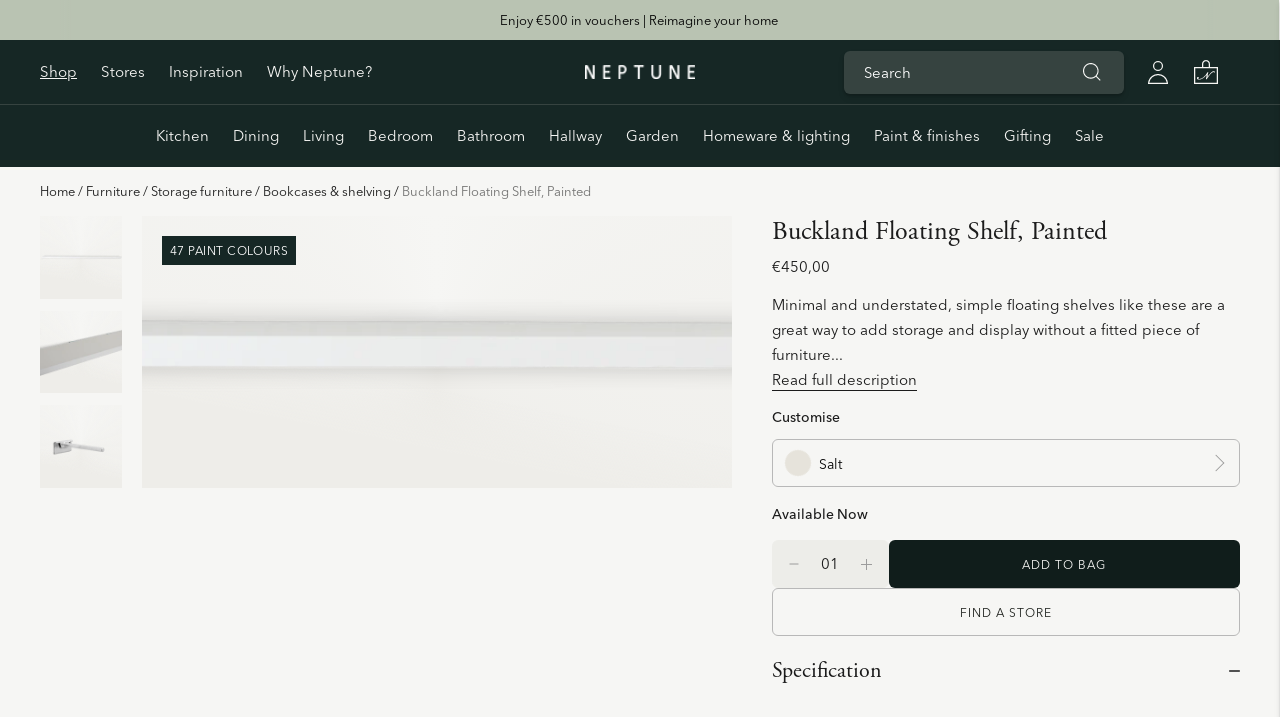

--- FILE ---
content_type: text/html; charset=utf-8
request_url: https://www.neptune.com/en-ie/products/buckland-floating-shelf-painted
body_size: 77381
content:
<!doctype html>
<html class="no-js" lang="en">
  <head>
    <!-- Google Tag Manager -->

<script>window["tagContainerId"] = (window.location.hostname == "www.neptune.com" ? "GTM-T22XBW4" : "GTM-PHFPJHF6") </script>
<script>(function(w,d,s,l,i){w[l]=w[l]||[];w[l].push({'gtm.start':
new Date().getTime(),event:'gtm.js'});var f=d.getElementsByTagName(s)[0],
j=d.createElement(s),dl=l!='dataLayer'?'&l='+l:'';j.async=true;j.src=
'https://www.googletagmanager.com/gtm.js?id='+i+dl;f.parentNode.insertBefore(j,f);
})(window,document,'script','dataLayer',window.tagContainerId);</script>
<!-- End Google Tag Manager -->
<!-- TAGinstall START -->
<script>

 

(function(w) {  
    var first = document.getElementsByTagName('script')[0];
      var script = document.createElement('script');
      script.async = true;  
      script.src = "\/\/www.neptune.com\/cdn\/shop\/t\/12\/assets\/dataLayer.js?v=179565050418815541381762926918";
      script.addEventListener ("load", 
      function() {  
        function start() {  
            
            var allProducts = []; 

            // Exclude any 0 price products.
            allProducts = allProducts.filter(e => Math.abs(e.price) != 0);
            window.allProducts = allProducts;

            var shopCurrency = 'GBP';
            var collectionTitle = null;
            
            var customer = 
                { 
                 customerType: 'guest'  
                 };  
             
            
            var pageType = 'Product Page';
            var searchPerformed = false;
            window.cart = {  
                "items": [
],
                "total": 0.0,
                "currency": "EUR", 
            };  
            
            if (!w.__TAGinstall) {  
                console.error('Unable to initialize Easy Tag - GTM & Data Layer.'); 
                 return;  
            }  
            
            
            w.__TAGinstall.init({  shopCurrency, allProducts, collectionTitle, searchPerformed, pageType, customer, cartData: cart  }); 
            
            
  
            var product = {  name: "Buckland Floating Shelf, Painted",
            title: "Buckland Floating Shelf, Painted",
            id: "73573-0 paint service",
            productId: "7741960814749",
            variantId: "43526497534109",
            handle: "buckland-floating-shelf-painted",  price: "450.0",
            image: "\/\/www.neptune.com\/cdn\/shop\/products\/neptune-fitted-storage-0-paint-service-buckland-floating-shelf-painted-35147455692957.png?v=1680598274",
            brand: "Neptune",
            category: "Furniture_Living \u0026 dining furniture_Living \u0026 dining storage","variants": [{  id: "43526497534109",            title: "0 paint service",            sku: "73573-0 paint service",            item_id:"73573-0 paint service",            price: "450.0",            compareAtPrice: "0.0",            },{  id: "43526498255005",            title: "1 paint service",            sku: "73573-1 paint service",            item_id:"73573-1 paint service",            price: "508.5",            compareAtPrice: "0.0",            },]  
            }; 
            w.__TAGinstall.onProductPage({  product, collectionTitle, shopCurrency, ShopifyAnalytics  }); 
              };  
            if (w.__TAGinstall && w.__TAGinstall.boot) {  
                w.__TAGinstall.boot(start);
            }
             }, false);  
             first.parentNode.insertBefore(script, first); })(window);
</script>
<!-- TAGinstall END -->
    <meta charset="utf-8">
    <meta http-equiv="X-UA-Compatible" content="IE=edge,chrome=1">
    <meta name="viewport" content="width=device-width,initial-scale=1">
    <meta name="theme-color" content="#1d201c">
    <meta name="apple-mobile-web-app-status-bar-style" content="black-translucent">

<meta name="Neptune"><meta name="template" content="2025">

    
  
 
    <link rel="canonical" href="https://www.neptune.com/en-ie/products/buckland-floating-shelf-painted">
    <link
      rel="preconnect"
      href="https://cdn.shopify.com"
      crossorigin><link
        rel="preconnect"
        href="https://fonts.shopifycdn.com"
        crossorigin>
      <link rel="stylesheet" href="https://use.typekit.net/iey6tje.css"><link
        rel="shortcut icon"
        href="//www.neptune.com/cdn/shop/files/favicon-310.png?crop=center&height=32&v=1738721844&width=32"
        type="image/png"><title>
      Buckland Floating Shelf, Painted
&ndash; Neptune
    </title>
    <link rel="apple-touch-icon" href="//www.neptune.com/cdn/shop/t/12/assets/favicon-57.png?v=124568699417673705981689334329">
    <link
      rel="apple-touch-icon"
      sizes="114x114"
      href="//www.neptune.com/cdn/shop/t/12/assets/favicon-114.png?v=64205952302581919611689345830">
    <link
      rel="apple-touch-icon"
      sizes="72x72"
      href="//www.neptune.com/cdn/shop/t/12/assets/favicon-72.png?v=25934172486287598131689334331">
    <link
      rel="apple-touch-icon"
      sizes="144x144"
      href="//www.neptune.com/cdn/shop/t/12/assets/favicon-144.png?v=79417978283179356251689345829">
    <link
      rel="apple-touch-icon"
      sizes="60x60"
      href="//www.neptune.com/cdn/shop/t/12/assets/favicon-60.png?v=46667169318520759181689334336">
    <link
      rel="apple-touch-icon"
      sizes="120x120"
      href="//www.neptune.com/cdn/shop/t/12/assets/favicon-120.png?v=26029151901129590271689345828">
    <link
      rel="apple-touch-icon"
      sizes="76x76"
      href="//www.neptune.com/cdn/shop/t/12/assets/favicon-76.png?v=147894776797336309251689334334">
    <link
      rel="apple-touch-icon"
      sizes="152x152"
      href="//www.neptune.com/cdn/shop/t/12/assets/favicon-152.png?v=87436953826713268461689345828">
    <link
      rel="apple-touch-icon"
      sizes="180x180"
      href="//www.neptune.com/cdn/shop/t/12/assets/favicon-180.png?v=16024308013225158621689345827">
    <meta name="msapplication-TileColor" content="#FFFFFF">
    <meta name="msapplication-TileImage" content="/favicon-144.png">
    <meta name="msapplication-config" content="/browserconfig.xml">





  
  
  
  
  




<meta name="description" content="Minimal and understated, simple floating shelves like these are a great way to add storage and display without a fitted piece of furniture or the more traditional look of bracketed shelves. We’ve found, though, that floating shelves often lack strength, so we devised a clever fixing for Buckland that means, once in pla" />
<meta property="og:url" content="https://www.neptune.com/en-ie/products/buckland-floating-shelf-painted">
<meta property="og:site_name" content="Neptune">
<meta property="og:type" content="product">
<meta property="og:title" content="Buckland Floating Shelf, Painted">
<meta property="og:description" content="Minimal and understated, simple floating shelves like these are a great way to add storage and display without a fitted piece of furniture or the more traditional look of bracketed shelves. We’ve found, though, that floating shelves often lack strength, so we devised a clever fixing for Buckland that means, once in pla">
<meta property="og:image" content="http://www.neptune.com/cdn/shop/products/neptune-fitted-storage-0-paint-service-buckland-floating-shelf-painted-35147455692957_1024x.png?v=1680598274">
<meta property="og:image:secure_url" content="https://www.neptune.com/cdn/shop/products/neptune-fitted-storage-0-paint-service-buckland-floating-shelf-painted-35147455692957_1024x.png?v=1680598274">
<meta property="og:price:amount" content="450,00">
<meta property="og:price:currency" content="EUR">

<meta name="twitter:title" content="Buckland Floating Shelf, Painted">
<meta name="twitter:description" content="Minimal and understated, simple floating shelves like these are a great way to add storage and display without a fitted piece of furniture or the more traditional look of bracketed shelves. We’ve found, though, that floating shelves often lack strength, so we devised a clever fixing for Buckland that means, once in pla">
<meta name="twitter:card" content="summary_large_image">
<meta name="twitter:image" content="https://www.neptune.com/cdn/shop/products/neptune-fitted-storage-0-paint-service-buckland-floating-shelf-painted-35147455692957_1024x.png?v=1680598274">
<meta name="twitter:image:width" content="480">
<meta name="twitter:image:height" content="480">
<script>
  document.documentElement.className = document.documentElement.className.replace('no-js', '');

  window.theme = {
    version: 'v5.2.0',
    moneyFormat: "€{{amount_with_comma_separator}}",
    strings: {
      name: "Neptune",
      addToCart: "Add to bag",
      soldOut: "Sold out",
      unavailable: "Unavailable",
      quickCartCheckout: "Go to Checkout",
      collection: {
        filter: "Filter",
        sort: "Sort",
        apply: "Apply",
        show: "Show",
        manual: "Translation missing: en.collections.sort.manual",
        price_ascending: "Translation missing: en.collections.sort.price_ascending",
        price_descending: "Translation missing: en.collections.sort.price_descending",
        title_ascending: "Translation missing: en.collections.sort.title_ascending",
        title_descending: "Translation missing: en.collections.sort.title_descending",
        created_ascending: "Translation missing: en.collections.sort.created_ascending",
        created_descending: "Translation missing: en.collections.sort.created_descending",
        best_selling: "Translation missing: en.collections.sort.best_selling",
      },
      cart: {
        general: {
          currency: "Currency",
          empty: "Your bag is currently empty.",
          quantity_error: "Quantity selected exceeds current stock",
          quantity_error_updated: "Quantity selected exceeds current stock. Your cart has been updated."
        }
      },
      general: {
        menu: {
          logout: "Logout",
          login_register: "Login \/ Register"
        },
        products: {
          recently_viewed: "Recently Viewed",
          no_recently_viewed: "No recently viewed items."
        },
        search: {
          search: "Search",
          no_results: "Try checking your spelling or using different words.",
          placeholder: "Search",
          quick_search: "Quick search",
          quick_search_results: {
            one: "Result",
            other: "Results"
          },
          submit: "Submit"
        }
      },
      products: {
        product: {
          view: "View the full product",
          total_reviews: "reviews",
          write_review: "Write a review",
          share_heading: "Share",
          unavailable: "Unavailable",
          unitPrice: "Unit price",
          unitPriceSeparator: "per",
          sku: "SKU",
          no_shipping_rates: "Shipping rate unavailable",
          country_placeholder: "Country\/Region"
        }
      },
      layout: {
        cart: {
          title: "Bag"
        }
      },
      search: {
        headings: {
          articles: "Articles",
          pages: "Pages",
          products: "Products"
        },
        view_all: "View all",
        no_results: "No results were found",
        nothing_found: "Nothing found",
        no_product_results: "No product results for",
        no_page_results: "No page results for",
        no_article_results: "No article results for"
      },
      accessibility: {
        play_video: "Play",
        pause_video: "Pause",
        range_lower: "Lower",
        range_upper: "Upper"
      },
      newsletter: {
        success: "Thanks for subscribing!",
        existing: "You‘re already signed up."
      }
    },
    routes: {
      root: "/en-ie",
      cart: {
        base: "/en-ie/cart",
        add: "/en-ie/cart/add",
        change: "/en-ie/cart/change",
        clear: "/en-ie/cart/clear",
        shipping: "/en-ie/cart/shipping_rates",
      },
      // Manual routes until Shopify adds support
      products: "/en-ie/products",
      productRecommendations: "/en-ie/recommendations/products"
    },
  }

  
</script>


<style>:root  {

    --color-accent: #bf5c49
    ;
    --color-text: #1b1b1b
    ;
    --color-text-meta: rgba(27, 27, 27, 0.7)
    ;
    --color-button-bg: #1d201c
    ;
    --color-button-hover-bg: #111210
    ;
    --color-button-active-bg: #040504
    ;
    --color-bg: #f6f6f4
    ;
    --color-bg-transparent: rgba(246, 246, 244, 0.8)
    ;
    --color-bg-contrast: #ebebe6
    ;
    --color-bg-darker: #efefec
    ;
    --color-background-meta: #edede9
    ;
    --color-border: #dedede
    ;
    --color-border-medium: #c5c5c5
    ;
    --color-border-darker: #b8b8b8
    ;
    --color-border-darkest: #9e9e9e
    ;
    --color-input-text: #606060
    ;
    --color-input-inactive-text: rgba(96, 96, 96, 0.7)
    ;
    --color-icon: #9c9c9c
    ;
    --color-utility-bar-text: #000000
    ;
    --color-utility-bar-bg: #b9c3b2
    ;
    --color-icon-darker: #767676
    ;
    --color-icon-darkerest: #5c5c5c
    ;
    --color-primary-button-bg: #bf5c49
    ;
    --color-primary-button-active-bg: #b0503e
    ;
    --color-secondary-button-bg: #1d201c
    ;
    --color-secondary-button-text: #1b1b1b
    ;
    --color-secondary-button-border: rgba(29, 32, 28, 0.2)
    ;
    --color-secondary-button-meta: #4e564c
    ;
    --color-sale-badge: #bf5c49
    ;
    --color-sold-out-badge: #1b1b1b
    ;
    --color-success-message: #00730b
    ;
    --color-text-success: #00730b
    ;
    --color-error-message: #dd2200
    ;
    --color-text-error: #dd2200
    ;

    --color-contrast-text: #262626
    ;
    --color-contrast-text-meta: rgba(38, 38, 38, 0.7)
    ;
    --color-contrast-bg: #f9f9f9
    ;
    --color-contrast-bg-meta: #efefef
    ;
    --color-contrast-border: #d6d6d6
    ;
    --color-contrast-border-darker: #b0b0b0
    ;
    --color-contrast-border-darkest: #969696
    ;
    --color-contrast-input-text: #5e5e5e
    ;
    --color-contrast-input-inactive-text: rgba(94, 94, 94, 0.7)
    ;
    --color-contrast-icon: #939393
    ;
    --color-contrast-secondary-button-bg: #000
    ;
    --color-contrast-secondary-button-text: #262626
    ;
    --color-contrast-secondary-button-border: rgba(0, 0, 0, 0.2)
    ;
    --color-contrast-secondary-button-meta: #333333
    ;

    --color-header-text: #f6f6f4
    ;
    --color-header-bg: #162725
    ;
    --color-header-border: #dcdcdc
    ;
    --color-header-border-darken: #c3c3c3
    ;

    --color-footer-text: #f6f6f4
    ;
    --color-footer-text-meta: rgba(246, 246, 244, 0.7)
    ;
    --color-footer-bg: #101d1b
    ;
    --color-footer-border: #324340
    ;
    --color-footer-button-bg: #162825
    ;
    --color-footer-button-bg-lighter: #1f3834
    ;
    --color-footer-button-text: #f6f6f4
    ;

    --color-navigation-text: #151515
    ;
    --color-navigation-text-meta: rgba(21, 21, 21, 0.7)
    ;
    --color-navigation-bg: #ffffff
    ;
    --color-navigation-bg-darker: #f2f2f2
    ;

    --color-drawer-text: #151515
    ;
    --color-drawer-text-meta: rgba(21, 21, 21, 0.7)
    ;
    --color-drawer-bg: #ffffff
    ;
    --color-drawer-bg-transparent: rgba(255, 255, 255, 0.8)
    ;
    --color-drawer-bg-darker: #f2f2f2
    ;
    --color-drawer-background-meta: #f2f2f2
    ;
    --color-drawer-border: #d6d6d6
    ;
    --color-drawer-border-darker: #b0b0b0
    ;
    --color-drawer-border-darkest: #969696
    ;
    --color-drawer-input-text: #5e5e5e
    ;
    --color-drawer-input-inactive-text: rgba(94, 94, 94, 0.7)
    ;
    --color-drawer-icon: #939393
    ;
    --color-drawer-icon-darker: #6d6d6d
    ;

    --color-placeholder-bg: #fafafa
    ;

    --color-bg-overlay: rgba(27, 27, 27, 0.25)
    ;

    --font-logo: Garamond
    , Baskerville, Caslon, serif
    ;
    --font-logo-weight: 400
    ;
    --font-logo-style: normal
    ;

    --font-heading: 'adobe-garamond-pro', Garamond
    , Baskerville, Caslon, serif
    ;
    --font-heading-weight: 400
    ;
    --font-heading-style: normal
    ;
    --font-heading-bold-weight: bold
    ;

    --font-body: 'avenir-next-lt-pro', Figtree
    , sans-serif
    ;
    --font-body-weight: 400
    ;
    --font-body-style: normal
    ;
    --font-body-bold-weight: 500
    ;

    --font-size-body-extra-small: 12px
    ;
    --font-size-body-small: 13px
    ;
    --font-size-body-base: 15px
    ;
    --font-size-body-large: 17px
    ;
    --font-size-body-extra-large: 20px
    ;

    --font-size-heading-1: 40px
    ;
    --font-size-heading-1-small: 34px
    ;
    --font-size-heading-2: 29px
    ;
    --font-size-heading-3: 26px
    ;
    --font-size-heading-4: 22px
    ;
    --font-size-heading-5: '16px';

    --font-size-navigation: 14px
    ;
    --font-letter-spacing-navigation: 0px
    ;

    --font-size-button: 12px
    ;
    --font-letter-spacing-button: 1px
    ;

    --button-text-transform: uppercase
    ;
    --button-border-radius: 6px;
    ;

    --section-vertical-spacing: 40px;
    --section-vertical-spacing-desktop: 80px;
    --section-vertical-spacing-tall: 80px;
    --section-vertical-spacing-tall-desktop: 160px;

    /* Shopify pay specific */
    --payment-terms-background-color: #edede9
    ;
    /* Custom vars */
    --color-background-stories: #FBF9F2;

  }
</style>
<style>
  .accordion__group:after {
    background-color: var(--color-icon);
    -webkit-mask: url(//www.neptune.com/cdn/shop/t/12/assets/chevron-down.svg?v=14797827152027912471689334334) 50% 50% no-repeat;
    mask: url(//www.neptune.com/cdn/shop/t/12/assets/chevron-down.svg?v=14797827152027912471689334334) 50% 50% no-repeat;
  }
</style><script>
  flu = window.flu || {};
  flu.chunks = {
    flickity: '//www.neptune.com/cdn/shop/t/12/assets/flickity-chunk.js?v=39465755569781464981762926922',
    anime: '//www.neptune.com/cdn/shop/t/12/assets/anime-chunk.js?v=139216923850262746281689334334',
    video: '//www.neptune.com/cdn/shop/t/12/assets/video-chunk.js?v=30149519570538355401689334329'
  };
</script>
<script>
  // API for neptune 
  window.neptune = {
    variant: {},
    iframe:{},
    givex: {},
    events: {},
    filters: {},
    giftcard: {},
    reductions: {},
    makersmark:{},
    breadcrumbs: () =>{},
    clarity: function(eventName) {
      if(window["clarity"] != null) {
         window.clarity("event", eventName);
         console.log(`Sending event for: ${eventName}`)
      }
      else {
       console.log("Clarity is not defined, cannot send event");
      }
    },
    suft:{},
    locationsearch:{},
    pageType: 'product',
    hj: function (type, value) {
      if (window.hj == null) {
          return;
      }
      window.hj(type, value);
      console.log(`hj:${type}:${value}`);
    }, 
    getAzureFunctionEnv:function() {
      var host = (window.location.hostname == "127.0.0.1" || window.location.hostname == "staging-neptunecom.myshopify.com") ? "https://neptunecom-microservice-preprod-func.azurewebsites.net" :
            window.location.hostname == "dev-neptunecom.myshopify.com" ? "https://neptunecom-microservice-dev-func.azurewebsites.net" :
            window.location.hostname == "www.neptune.com" ? "https://neptunecom-microservice-prod-func.azurewebsites.net" : "";
            return host;
    },
    suft: {},
    cylindo: {
      libraryloaded: false
    },
    configured: {},
    flucart: {},
    forms: {},
    plp:{
      reviews:() => {}
    },
    storeSearch:{
      resultsData:{},
      configs:[],
      
      getResultsNative:{},
      getResultsByDistance:() => {},
    getResults:() => {}
    }
  };
</script>

<script>
  (function () {
    
    {     
      instrumentationKey = window.location.hostname == "www.neptune.com" ? "78da3502-e4b2-4e0b-b971-c93aa592e6c8" : "87c9df01-ddbf-417d-a3f3-24f86afbe964"
    var appInsights = window.appInsights || function (a) {
        function b(a) { c[a] = function () { var b = arguments; c.queue.push(function () { c[a].apply(c, b) }) } } var c = { config: a }, d = document, e = window; setTimeout(function () { var b = d.createElement("script"); b.src = a.url || "https://az416426.vo.msecnd.net/scripts/a/ai.0.js", d.getElementsByTagName("script")[0].parentNode.appendChild(b) }); try { c.cookie = d.cookie } catch (a) { } c.queue = []; for (var f = ["Event", "Exception", "Metric", "PageView", "Trace", "Dependency"]; f.length;)b("track" + f.pop()); if (b("setAuthenticatedUserContext"), b("clearAuthenticatedUserContext"), b("startTrackEvent"), b("stopTrackEvent"), b("startTrackPage"), b("stopTrackPage"), b("flush"), !a.disableExceptionTracking) { f = "onerror", b("_" + f); var g = e[f]; e[f] = function (a, b, d, e, h) { var i = g && g(a, b, d, e, h); return !0 !== i && c["_" + f](a, b, d, e, h), i } } return c
    }({
        instrumentationKey: instrumentationKey
    });
    window.appInsights = appInsights, appInsights.queue && 0 === appInsights.queue.length && appInsights.trackPageView(); 
           }
})();
</script>





  <script src="//www.neptune.com/cdn/shop/t/12/assets/theme.js?v=119773608699398551331767797975" type="module"></script>
  



  <script src="//www.neptune.com/cdn/shop/t/12/assets/neptune.flucart.js?v=3941366452729001091767974940"></script>

<script
  async
  onload="window.addEventListener('load', (e) => { window.neptune.locationsearch.init() })"
  src="//www.neptune.com/cdn/shop/t/12/assets/neptune.locationsearch.js?v=54577538816680322891719923444"></script>
<link href="//www.neptune.com/cdn/shop/t/12/assets/theme.css?v=157266352357352109771765361118" rel="stylesheet" type="text/css" media="all" />
<link href="//www.neptune.com/cdn/shop/t/12/assets/custom.css?v=44929405596084972041767797973" rel="stylesheet" type="text/css" media="all" />

<link href="//www.neptune.com/cdn/shop/t/12/assets/ss25-custom.css?v=94361856180205900901760613013" rel="stylesheet" type="text/css" media="all" />
<link href="//www.neptune.com/cdn/shop/t/12/assets/keec-modal.css?v=82064364068786749201761211950" rel="stylesheet" type="text/css" media="all" />


 <script src="//www.neptune.com/cdn/shop/t/12/assets/keec-modal.js?v=49781346391380923911750675367" defer></script>


<script>window.performance && window.performance.mark && window.performance.mark('shopify.content_for_header.start');</script><meta name="facebook-domain-verification" content="lp4nklyxwgd4edr1v1kde7imhh78cq">
<meta id="shopify-digital-wallet" name="shopify-digital-wallet" content="/61967827101/digital_wallets/dialog">
<meta name="shopify-checkout-api-token" content="0ddcd0d167177f9e1070f947f701f11b">
<link rel="alternate" hreflang="x-default" href="https://www.neptune.com/products/buckland-floating-shelf-painted">
<link rel="alternate" hreflang="en-IE" href="https://www.neptune.com/en-ie/products/buckland-floating-shelf-painted">


<link rel="alternate" hreflang="en-GB" href="https://www.neptune.com/products/buckland-floating-shelf-painted">
<link rel="alternate" type="application/json+oembed" href="https://www.neptune.com/en-ie/products/buckland-floating-shelf-painted.oembed">
<script async="async" src="/checkouts/internal/preloads.js?locale=en-IE"></script>
<script id="apple-pay-shop-capabilities" type="application/json">{"shopId":61967827101,"countryCode":"GB","currencyCode":"EUR","merchantCapabilities":["supports3DS"],"merchantId":"gid:\/\/shopify\/Shop\/61967827101","merchantName":"Neptune","requiredBillingContactFields":["postalAddress","email","phone"],"requiredShippingContactFields":["postalAddress","email","phone"],"shippingType":"shipping","supportedNetworks":["visa","maestro","masterCard","amex","discover","elo"],"total":{"type":"pending","label":"Neptune","amount":"1.00"},"shopifyPaymentsEnabled":true,"supportsSubscriptions":true}</script>
<script id="shopify-features" type="application/json">{"accessToken":"0ddcd0d167177f9e1070f947f701f11b","betas":["rich-media-storefront-analytics"],"domain":"www.neptune.com","predictiveSearch":true,"shopId":61967827101,"locale":"en"}</script>
<script>var Shopify = Shopify || {};
Shopify.shop = "neptunecom.myshopify.com";
Shopify.locale = "en";
Shopify.currency = {"active":"EUR","rate":"1.0"};
Shopify.country = "IE";
Shopify.theme = {"name":"neptunecom\/main","id":132820664477,"schema_name":"Lorenza","schema_version":"5.2.0","theme_store_id":null,"role":"main"};
Shopify.theme.handle = "null";
Shopify.theme.style = {"id":null,"handle":null};
Shopify.cdnHost = "www.neptune.com/cdn";
Shopify.routes = Shopify.routes || {};
Shopify.routes.root = "/en-ie/";</script>
<script type="module">!function(o){(o.Shopify=o.Shopify||{}).modules=!0}(window);</script>
<script>!function(o){function n(){var o=[];function n(){o.push(Array.prototype.slice.apply(arguments))}return n.q=o,n}var t=o.Shopify=o.Shopify||{};t.loadFeatures=n(),t.autoloadFeatures=n()}(window);</script>
<script id="shop-js-analytics" type="application/json">{"pageType":"product"}</script>
<script defer="defer" async type="module" src="//www.neptune.com/cdn/shopifycloud/shop-js/modules/v2/client.init-shop-cart-sync_BdyHc3Nr.en.esm.js"></script>
<script defer="defer" async type="module" src="//www.neptune.com/cdn/shopifycloud/shop-js/modules/v2/chunk.common_Daul8nwZ.esm.js"></script>
<script type="module">
  await import("//www.neptune.com/cdn/shopifycloud/shop-js/modules/v2/client.init-shop-cart-sync_BdyHc3Nr.en.esm.js");
await import("//www.neptune.com/cdn/shopifycloud/shop-js/modules/v2/chunk.common_Daul8nwZ.esm.js");

  window.Shopify.SignInWithShop?.initShopCartSync?.({"fedCMEnabled":true,"windoidEnabled":true});

</script>
<script>(function() {
  var isLoaded = false;
  function asyncLoad() {
    if (isLoaded) return;
    isLoaded = true;
    var urls = ["https:\/\/cdn.logbase.io\/lb-upsell-wrapper.js?shop=neptunecom.myshopify.com","https:\/\/ecom-app.rakutenadvertising.io\/rakuten_advertising.js?shop=neptunecom.myshopify.com","https:\/\/tag.rmp.rakuten.com\/126791.ct.js?shop=neptunecom.myshopify.com"];
    for (var i = 0; i < urls.length; i++) {
      var s = document.createElement('script');
      s.type = 'text/javascript';
      s.async = true;
      s.src = urls[i];
      var x = document.getElementsByTagName('script')[0];
      x.parentNode.insertBefore(s, x);
    }
  };
  if(window.attachEvent) {
    window.attachEvent('onload', asyncLoad);
  } else {
    window.addEventListener('load', asyncLoad, false);
  }
})();</script>
<script id="__st">var __st={"a":61967827101,"offset":0,"reqid":"418fa3a9-b121-40af-9de1-e90d73272567-1768953503","pageurl":"www.neptune.com\/en-ie\/products\/buckland-floating-shelf-painted","u":"4c4764ddcb98","p":"product","rtyp":"product","rid":7741960814749};</script>
<script>window.ShopifyPaypalV4VisibilityTracking = true;</script>
<script id="captcha-bootstrap">!function(){'use strict';const t='contact',e='account',n='new_comment',o=[[t,t],['blogs',n],['comments',n],[t,'customer']],c=[[e,'customer_login'],[e,'guest_login'],[e,'recover_customer_password'],[e,'create_customer']],r=t=>t.map((([t,e])=>`form[action*='/${t}']:not([data-nocaptcha='true']) input[name='form_type'][value='${e}']`)).join(','),a=t=>()=>t?[...document.querySelectorAll(t)].map((t=>t.form)):[];function s(){const t=[...o],e=r(t);return a(e)}const i='password',u='form_key',d=['recaptcha-v3-token','g-recaptcha-response','h-captcha-response',i],f=()=>{try{return window.sessionStorage}catch{return}},m='__shopify_v',_=t=>t.elements[u];function p(t,e,n=!1){try{const o=window.sessionStorage,c=JSON.parse(o.getItem(e)),{data:r}=function(t){const{data:e,action:n}=t;return t[m]||n?{data:e,action:n}:{data:t,action:n}}(c);for(const[e,n]of Object.entries(r))t.elements[e]&&(t.elements[e].value=n);n&&o.removeItem(e)}catch(o){console.error('form repopulation failed',{error:o})}}const l='form_type',E='cptcha';function T(t){t.dataset[E]=!0}const w=window,h=w.document,L='Shopify',v='ce_forms',y='captcha';let A=!1;((t,e)=>{const n=(g='f06e6c50-85a8-45c8-87d0-21a2b65856fe',I='https://cdn.shopify.com/shopifycloud/storefront-forms-hcaptcha/ce_storefront_forms_captcha_hcaptcha.v1.5.2.iife.js',D={infoText:'Protected by hCaptcha',privacyText:'Privacy',termsText:'Terms'},(t,e,n)=>{const o=w[L][v],c=o.bindForm;if(c)return c(t,g,e,D).then(n);var r;o.q.push([[t,g,e,D],n]),r=I,A||(h.body.append(Object.assign(h.createElement('script'),{id:'captcha-provider',async:!0,src:r})),A=!0)});var g,I,D;w[L]=w[L]||{},w[L][v]=w[L][v]||{},w[L][v].q=[],w[L][y]=w[L][y]||{},w[L][y].protect=function(t,e){n(t,void 0,e),T(t)},Object.freeze(w[L][y]),function(t,e,n,w,h,L){const[v,y,A,g]=function(t,e,n){const i=e?o:[],u=t?c:[],d=[...i,...u],f=r(d),m=r(i),_=r(d.filter((([t,e])=>n.includes(e))));return[a(f),a(m),a(_),s()]}(w,h,L),I=t=>{const e=t.target;return e instanceof HTMLFormElement?e:e&&e.form},D=t=>v().includes(t);t.addEventListener('submit',(t=>{const e=I(t);if(!e)return;const n=D(e)&&!e.dataset.hcaptchaBound&&!e.dataset.recaptchaBound,o=_(e),c=g().includes(e)&&(!o||!o.value);(n||c)&&t.preventDefault(),c&&!n&&(function(t){try{if(!f())return;!function(t){const e=f();if(!e)return;const n=_(t);if(!n)return;const o=n.value;o&&e.removeItem(o)}(t);const e=Array.from(Array(32),(()=>Math.random().toString(36)[2])).join('');!function(t,e){_(t)||t.append(Object.assign(document.createElement('input'),{type:'hidden',name:u})),t.elements[u].value=e}(t,e),function(t,e){const n=f();if(!n)return;const o=[...t.querySelectorAll(`input[type='${i}']`)].map((({name:t})=>t)),c=[...d,...o],r={};for(const[a,s]of new FormData(t).entries())c.includes(a)||(r[a]=s);n.setItem(e,JSON.stringify({[m]:1,action:t.action,data:r}))}(t,e)}catch(e){console.error('failed to persist form',e)}}(e),e.submit())}));const S=(t,e)=>{t&&!t.dataset[E]&&(n(t,e.some((e=>e===t))),T(t))};for(const o of['focusin','change'])t.addEventListener(o,(t=>{const e=I(t);D(e)&&S(e,y())}));const B=e.get('form_key'),M=e.get(l),P=B&&M;t.addEventListener('DOMContentLoaded',(()=>{const t=y();if(P)for(const e of t)e.elements[l].value===M&&p(e,B);[...new Set([...A(),...v().filter((t=>'true'===t.dataset.shopifyCaptcha))])].forEach((e=>S(e,t)))}))}(h,new URLSearchParams(w.location.search),n,t,e,['guest_login'])})(!0,!0)}();</script>
<script integrity="sha256-4kQ18oKyAcykRKYeNunJcIwy7WH5gtpwJnB7kiuLZ1E=" data-source-attribution="shopify.loadfeatures" defer="defer" src="//www.neptune.com/cdn/shopifycloud/storefront/assets/storefront/load_feature-a0a9edcb.js" crossorigin="anonymous"></script>
<script data-source-attribution="shopify.dynamic_checkout.dynamic.init">var Shopify=Shopify||{};Shopify.PaymentButton=Shopify.PaymentButton||{isStorefrontPortableWallets:!0,init:function(){window.Shopify.PaymentButton.init=function(){};var t=document.createElement("script");t.src="https://www.neptune.com/cdn/shopifycloud/portable-wallets/latest/portable-wallets.en.js",t.type="module",document.head.appendChild(t)}};
</script>
<script data-source-attribution="shopify.dynamic_checkout.buyer_consent">
  function portableWalletsHideBuyerConsent(e){var t=document.getElementById("shopify-buyer-consent"),n=document.getElementById("shopify-subscription-policy-button");t&&n&&(t.classList.add("hidden"),t.setAttribute("aria-hidden","true"),n.removeEventListener("click",e))}function portableWalletsShowBuyerConsent(e){var t=document.getElementById("shopify-buyer-consent"),n=document.getElementById("shopify-subscription-policy-button");t&&n&&(t.classList.remove("hidden"),t.removeAttribute("aria-hidden"),n.addEventListener("click",e))}window.Shopify?.PaymentButton&&(window.Shopify.PaymentButton.hideBuyerConsent=portableWalletsHideBuyerConsent,window.Shopify.PaymentButton.showBuyerConsent=portableWalletsShowBuyerConsent);
</script>
<script data-source-attribution="shopify.dynamic_checkout.cart.bootstrap">document.addEventListener("DOMContentLoaded",(function(){function t(){return document.querySelector("shopify-accelerated-checkout-cart, shopify-accelerated-checkout")}if(t())Shopify.PaymentButton.init();else{new MutationObserver((function(e,n){t()&&(Shopify.PaymentButton.init(),n.disconnect())})).observe(document.body,{childList:!0,subtree:!0})}}));
</script>
<script id='scb4127' type='text/javascript' async='' src='https://www.neptune.com/cdn/shopifycloud/privacy-banner/storefront-banner.js'></script><link id="shopify-accelerated-checkout-styles" rel="stylesheet" media="screen" href="https://www.neptune.com/cdn/shopifycloud/portable-wallets/latest/accelerated-checkout-backwards-compat.css" crossorigin="anonymous">
<style id="shopify-accelerated-checkout-cart">
        #shopify-buyer-consent {
  margin-top: 1em;
  display: inline-block;
  width: 100%;
}

#shopify-buyer-consent.hidden {
  display: none;
}

#shopify-subscription-policy-button {
  background: none;
  border: none;
  padding: 0;
  text-decoration: underline;
  font-size: inherit;
  cursor: pointer;
}

#shopify-subscription-policy-button::before {
  box-shadow: none;
}

      </style>

<script>window.performance && window.performance.mark && window.performance.mark('shopify.content_for_header.end');</script>

    

  <!-- BEGIN app block: shopify://apps/convert-experiences/blocks/convert-tracking/2eacdd19-b384-4180-b32c-b323a6d9e27e -->
  
  <script
    type='text/javascript'
  >
    var _conv_page_type = "product";
    var _conv_category_id = "";
    var _conv_category_name = null;
    var _conv_product_id = 7741960814749;
    var _conv_product_sku = "73573-0 paint service";
    var _conv_product_variant_id = 43526497534109;
    var _conv_product_name = "Buckland Floating Shelf, Painted";
    var _conv_product_price = "450,00";
    var _conv_customer_id = "";
    var _conv_custom_v1 = "delivery_method:parcel";
    var _conv_custom_v2 = null;
    var _conv_custom_v3 = "0";
    var _conv_custom_v4 = "0,00";
    
    // Advanced matching: Collections and Tags (for pricing rules)
    var _conv_product_handle = "buckland-floating-shelf-painted";
    var _conv_product_collections = ["all-products-1","bookcases-shelving","make-your-kitchen-the-heart-of-your-home","painted-products","kitchen-dining","ready-to-deliver-home-office-hallway","ready-to-deliver-living","shelves","storage-accessories","storage-furniture","the-kitchen-storage-edit","neptune-timeless-designs"];
    var _conv_product_tags = ["delivery_method:parcel","department:LIVING \u0026 DINING FURNITURE","division:FURNITURE","Fitted Storage","isBrochure:false","isFabric:false","isPainted:true","isTradeOrderable:true","kitchen storage edit","painted_product","productId:9999973573","ready-home-office","room:living","Shelves","Small Storage Edit","style:buckland","subdepartment:LIVING \u0026 DINING STORAGE","type:fitted storage"];
    
    // Build product data map for products on this page (for related products, collection pages, etc.)
    var _conv_products_data = {};
    
    
      // Product page: Add main product to map
      _conv_products_data["buckland-floating-shelf-painted"] = {
        handle: "buckland-floating-shelf-painted",
        collections: ["all-products-1","bookcases-shelving","make-your-kitchen-the-heart-of-your-home","painted-products","kitchen-dining","ready-to-deliver-home-office-hallway","ready-to-deliver-living","shelves","storage-accessories","storage-furniture","the-kitchen-storage-edit","neptune-timeless-designs"],
        tags: ["delivery_method:parcel","department:LIVING \u0026 DINING FURNITURE","division:FURNITURE","Fitted Storage","isBrochure:false","isFabric:false","isPainted:true","isTradeOrderable:true","kitchen storage edit","painted_product","productId:9999973573","ready-home-office","room:living","Shelves","Small Storage Edit","style:buckland","subdepartment:LIVING \u0026 DINING STORAGE","type:fitted storage"],
        id: 7741960814749,
        title: "Buckland Floating Shelf, Painted"
      };

      // Store product ID for recommendations fetching
      var _conv_product_id_for_recommendations = 7741960814749;
    

    (function () {
      // ============================================================================
      // SHARED LOGGER UTILITY
      // ============================================================================
      /**
       * Shared Logger Utility for Convert Theme Extension
       *
       * Provides consistent logging interface across all Convert Shopify extensions.
       * Supports badge styling, timestamps, and emoji prefixes - matches backend logger.
       */
      const createLogger = (function() {
        const LogLevel = {TRACE: 0, DEBUG: 1, INFO: 2, WARN: 3, ERROR: 4, SILENT: 5};
        const LogMethod = {LOG: "log", TRACE: "trace", DEBUG: "debug", INFO: "info", WARN: "warn", ERROR: "error"};
        const LOG_EMOJIS = {debug: "🔵", info: "🟢", warn: "⚠️", error: "🔴"};
        const LOG_LEVEL_METHODS = {};
        LOG_LEVEL_METHODS[LogLevel.TRACE] = ["trace", "debug", "info", "warn", "error", "log"];
        LOG_LEVEL_METHODS[LogLevel.DEBUG] = ["debug", "info", "warn", "error", "log"];
        LOG_LEVEL_METHODS[LogLevel.INFO] = ["info", "warn", "error", "log"];
        LOG_LEVEL_METHODS[LogLevel.WARN] = ["warn", "error"];
        LOG_LEVEL_METHODS[LogLevel.ERROR] = ["error"];
        LOG_LEVEL_METHODS[LogLevel.SILENT] = [];
        function getLogLevelFromURL() {
          try {
            var levelParam = null;
            // Check localStorage first (persists across pages)
            if (typeof localStorage !== "undefined") {
              levelParam = localStorage.getItem("convert_log_level");
            }
            // Check URL hash (not stripped by Shopify)
            if (window.location.hash && window.location.hash.includes("convert_log_level")) {
              var hashParams = new URLSearchParams(window.location.hash.substring(1));
              var hashLevel = hashParams.get("convert_log_level");
              if (hashLevel) {
                levelParam = hashLevel;
                // Save to localStorage for persistence
                if (typeof localStorage !== "undefined") {
                  localStorage.setItem("convert_log_level", hashLevel);
                }
              }
            }
            if (levelParam) {
              var lowerLevel = levelParam.toLowerCase();
              if (lowerLevel === LogMethod.TRACE) return LogLevel.TRACE;
              if (lowerLevel === LogMethod.DEBUG) return LogLevel.DEBUG;
              if (lowerLevel === LogMethod.INFO) return LogLevel.INFO;
              if (lowerLevel === LogMethod.WARN) return LogLevel.WARN;
              if (lowerLevel === LogMethod.ERROR) return LogLevel.ERROR;
            }
          } catch (e) {}
          return LogLevel.INFO;
        }
        const BADGE_STYLES = ["color: #992ae3", "background: rgba(153,42,227,0.2)", "border: 1px solid #992ae3", "border-radius: 4px", "padding: 2px 4px", "margin-right: 4px"].join(";");
        const TIME_STYLES = "color: #788797";
        const startTime = performance.now();
        return function(prefix) {
          prefix = prefix || "Convert Theme";
          var currentLevel = getLogLevelFromURL();
          var allowedMethods = LOG_LEVEL_METHODS[currentLevel] || LOG_LEVEL_METHODS[LogLevel.INFO];
          const log = function(level, method, message) {
            if (allowedMethods.indexOf(method) === -1) return;
            const emoji = LOG_EMOJIS[level];
            const args = Array.prototype.slice.call(arguments, 3);
            const elapsed = ((performance.now() - startTime) / 1000).toFixed(3);
            const paddedTime = ("000000" + elapsed).slice(-6);
            const fullMessage = "%c" + prefix + "%c[" + paddedTime + " sec] " + emoji + " " + message;
            switch (level) {
              case "debug": console.debug.apply(console, [fullMessage, BADGE_STYLES, TIME_STYLES].concat(args)); break;
              case "info": console.log.apply(console, [fullMessage, BADGE_STYLES, TIME_STYLES].concat(args)); break;
              case "warn": console.warn.apply(console, [fullMessage, BADGE_STYLES, TIME_STYLES].concat(args)); break;
              case "error": console.error.apply(console, [fullMessage, BADGE_STYLES, TIME_STYLES].concat(args)); break;
            }
          };
          return {
            level: currentLevel,
            setLevel: function(level) {
              if (typeof level === "string") {
                var lowerLevel = level.toLowerCase();
                if (lowerLevel === LogMethod.TRACE) currentLevel = LogLevel.TRACE;
                else if (lowerLevel === LogMethod.DEBUG) currentLevel = LogLevel.DEBUG;
                else if (lowerLevel === LogMethod.INFO) currentLevel = LogLevel.INFO;
                else if (lowerLevel === LogMethod.WARN) currentLevel = LogLevel.WARN;
                else if (lowerLevel === LogMethod.ERROR) currentLevel = LogLevel.ERROR;
                else currentLevel = LogLevel.INFO;
              } else { currentLevel = level; }
              allowedMethods = LOG_LEVEL_METHODS[currentLevel] || LOG_LEVEL_METHODS[LogLevel.INFO];
            },
            debug: function(message) { log.apply(null, ["debug", "debug", message].concat(Array.prototype.slice.call(arguments, 1))); },
            info: function(message) { log.apply(null, ["info", "info", message].concat(Array.prototype.slice.call(arguments, 1))); },
            warn: function(message) { log.apply(null, ["warn", "warn", message].concat(Array.prototype.slice.call(arguments, 1))); },
            error: function(message) { log.apply(null, ["error", "error", message].concat(Array.prototype.slice.call(arguments, 1))); }
          };
        };
      })();

      // Create logger instance for theme extension
      const logger = createLogger('Convert Theme');

      // ============================================================================
      // CONVERT SHOPIFY INTEGRATION
      // ============================================================================

      // Initialize global namespace for Shopify-specific Convert functions
      // MUST be first before any function tries to use it
      window.convertShopify = window.convertShopify || {};
      
      // Define addPricingRules() to receive pricing rules from Variation JS
      // This MUST be defined BEFORE tracking script executes (so Variation JS can call it)
      // Source of truth: Variation JS at Convert side
      window.convertShopify.addPricingRules = function({experienceId, variationId}, rules) {
        this.pricingRules = this.pricingRules || {};
        this.pricingRules[`${experienceId}-${variationId}`] = rules;
        logger.info(`Pricing rules added for experience #${experienceId} and variation ${variationId}:`, rules.length, 'rules');
      };
      
      // Load pricing settings (how to combine multiple matching rules)
      let shopifyPricingSettings = {
        multipleRulesStrategy: 'sequential' // default
      };
      
      
      // Debouncing for cart updates (prevent 409 conflicts)
      let cartUpdateTimeout = null;
      let isUpdatingCart = false;
      
      // Variant tracking initialization will be moved to snippet.goals_evaluated
      // This is defined here but not called yet (waiting for ShopifyAnalytics to be ready)
      window.convertShopify.initVariantTracking = function() {
        const pageType = window._conv_page_type;
        if (pageType !== 'product') {
          logger.debug('Not a product page, skipping variant tracking');
          return;
        }
        
        // Wait for ShopifyAnalytics to be ready (with retry logic)
        const waitForShopifyAnalytics = (callback, maxAttempts = 10, interval = 100) => {
          let attempts = 0;
          const checkAnalytics = () => {
            attempts++;
            if (window.ShopifyAnalytics?.meta?.product) {
              logger.info('ShopifyAnalytics ready after', attempts, 'attempts');
              callback();
            } else if (attempts < maxAttempts) {
              logger.debug('Waiting for ShopifyAnalytics... attempt', attempts);
              setTimeout(checkAnalytics, interval);
            } else {
              logger.warn('ShopifyAnalytics not available after', maxAttempts, 'attempts, using theme events fallback');
              callback(); // Call anyway, will fall back to theme events
            }
          };
          checkAnalytics();
        };
        
        // Initialize tracking once ShopifyAnalytics is ready
        waitForShopifyAnalytics(() => {
          // Try Proxy approach first (Primary method)
          if (window.ShopifyAnalytics?.meta && typeof Proxy !== 'undefined') {
            logger.info('Initializing variant tracking with Proxy API');
            
            // Store variant data for quick SKU lookup
            const variantMap = {};
            const variants = window.ShopifyAnalytics.meta.product?.variants;
            if (variants && Array.isArray(variants)) {
              variants.forEach(v => {
                variantMap[v.id] = v;
              });
              logger.debug('Loaded', variants.length, 'variants for tracking');
            } else {
              logger.warn('No variants found in ShopifyAnalytics.meta');
              // Fall through to theme events fallback
            }
            
            if (Object.keys(variantMap).length > 0) {
              const originalMeta = window.ShopifyAnalytics.meta;
              let lastVariantId = originalMeta.selectedVariantId;
              
              // Create Proxy to intercept property changes
              window.ShopifyAnalytics.meta = new Proxy(originalMeta, {
                set(target, property, value) {
                  // Update the actual property
                  target[property] = value;
                  
                  // If selectedVariantId changed, trigger our handler (DEBOUNCED)
                  if (property === 'selectedVariantId' && value !== lastVariantId) {
                    lastVariantId = value;
                    logger.debug('Variant changed via Proxy:', value);
                    
                    const variant = variantMap[value];
                    if (variant) {
                      // Update VARIANT-SPECIFIC variables only (cast to strings)
                      window._conv_product_variant_id = String(variant.id) || null;
                      window._conv_product_sku = variant.sku ? String(variant.sku) : null;
                      // NOTE: Do NOT update _conv_product_id - it's the same for ALL variants!
                      // Product ID is set once on page load from Liquid 7741960814749
                      logger.info('Updated variant:', {
                        variantId: window._conv_product_variant_id,
                        sku: window._conv_product_sku,
                        productId: window._conv_product_id // (unchanged - same for all variants)
                      });
                      
                      // Clear pricing attributes immediately on variant change
                      // This ensures price elements will be re-processed with fresh data
                      if (window.convertShopify.clearPricingAttributes) {
                        window.convertShopify.clearPricingAttributes();
                      }

                      // Debounce pricing update to prevent rapid-fire cart updates
                      if (cartUpdateTimeout) {
                        clearTimeout(cartUpdateTimeout);
                        logger.debug('Debouncing cart update...');
                      }
                      cartUpdateTimeout = setTimeout(() => {
                        // NOTE: Must use window.convertShopify explicitly - `this` inside Proxy handler
                        // refers to the Proxy trap object, not window.convertShopify
                        if (window.convertShopify.updatePricing) {
                          window.convertShopify.updatePricing();
                        }
                      }, 300); // Wait 300ms after last variant change
                    }
                  }
                  
                  return true; // Indicate success
                },
                
                get(target, property) {
                  // Return the actual property value
                  return target[property];
                }
              });
              
              logger.info('Variant tracking Proxy installed successfully');
              return; // Success, exit
            }
          }
          
          // Fallback: Theme events (Secondary method)
          logger.warn('ShopifyAnalytics.meta not available or Proxy not supported, using theme events fallback');
          const eventNames = ['variant:change', 'variantChange', 'product:variant:change'];
          eventNames.forEach(eventName => {
            document.addEventListener(eventName, (event) => {
              const variant = event.detail?.variant;
              if (variant) {
                // Update VARIANT-SPECIFIC variables only (cast to strings)
                window._conv_product_variant_id = variant.id ? String(variant.id) : null;
                window._conv_product_sku = variant.sku ? String(variant.sku) : null;
                // NOTE: Do NOT update _conv_product_id - it's the same for ALL variants!
                // Product ID is set once on page load from Liquid 7741960814749
                logger.debug('Variant changed via event "' + eventName + '":', {
                  variantId: window._conv_product_variant_id,
                  sku: window._conv_product_sku,
                  productId: window._conv_product_id // (unchanged - same for all variants)
                });

                // Clear pricing attributes immediately on variant change
                // This ensures price elements will be re-processed with fresh data
                if (window.convertShopify.clearPricingAttributes) {
                  window.convertShopify.clearPricingAttributes();
                }

                // Debounce pricing update
                if (cartUpdateTimeout) {
                  clearTimeout(cartUpdateTimeout);
                  logger.debug('Debouncing cart update...');
                }
                cartUpdateTimeout = setTimeout(() => {
                  // NOTE: Must use window.convertShopify explicitly - `this` inside event listener
                  // refers to the event target or is undefined, not window.convertShopify
                  if (window.convertShopify.updatePricing) {
                    window.convertShopify.updatePricing();
                  }
                }, 300);
              }
            });
          });
          logger.info('Listening to', eventNames.length, 'theme events for variant changes');
        }); // End waitForShopifyAnalytics callback
      };
      
      /**
       * Finds ALL matching pricing rules for a product (returns array, not just first match)
       * Supports array of match criteria with optional regex patterns
       * 
       * @param {Array} rulesArray - Array of pricing rules: [{ type, value, match: [{ field, regex }] }]
       * @param {Object} productData - Current product data with identifiers
       * @returns {Array} Array of matched pricing rules (empty array if no matches)
       */
      window.convertShopify.findAllMatchingRules = function(rulesArray, productData) {
        if (!Array.isArray(rulesArray) || rulesArray.length === 0) return [];
        if (!productData) return [];
        
        const matchedRules = [];
        
        // Build array of basic product identifiers (all cast as strings)
        const productIdentifiers = [
          productData.variantId ? String(productData.variantId) : null,
          productData.productId ? String(productData.productId) : null,
          productData.sku ? String(productData.sku) : null,
          productData.handle ? String(productData.handle) : null
        ].filter(Boolean); // Remove nulls
        
        // Add collections with 'collection:' prefix
        if (productData.collections && Array.isArray(productData.collections)) {
          productData.collections.forEach(collection => {
            productIdentifiers.push(`collection:${collection}`);
          });
        }
        
        // Always add 'collection:all' since it's a virtual collection that matches all products
        productIdentifiers.push('collection:all');
        
        // Add tags with 'tag:' prefix
        if (productData.tags && Array.isArray(productData.tags)) {
          productData.tags.forEach(tag => {
            productIdentifiers.push(`tag:${tag}`);
          });
        }
        
        // Match product identifiers (silent - fires per element)
        
        // Check ALL rules (not just first match)
        for (const rule of rulesArray) {
          if (!rule.match || !Array.isArray(rule.match)) continue;
          
          let ruleMatches = false;
          
          // Check each match criterion
          for (const matchCriterion of rule.match) {
            const field = String(matchCriterion.field); // Cast to string
            const regex = matchCriterion.regex;
            
            if (regex) {
              // Regex matching
              // Field can be 'productId', 'handle', or empty (any field)
              let identifiersToCheck = productIdentifiers;
              
              if (field === 'productId') {
                // Only check against productId
                identifiersToCheck = productData.productId ? [String(productData.productId)] : [];
              } else if (field === 'handle') {
                // Only check against handle
                identifiersToCheck = productData.handle ? [String(productData.handle)] : [];
              }
              // else: check against all identifiers (field is empty or 'any')
              
              for (const productIdentifier of identifiersToCheck) {
                try {
                  const regexPattern = new RegExp(regex);
                  if (regexPattern.test(productIdentifier)) {
                    ruleMatches = true;
                    break;
                  }
                } catch (e) {
                  logger.error('Invalid regex pattern:', regex, e);
                }
              }
            } else {
              // Exact matching
              for (const productIdentifier of productIdentifiers) {
                if (field === productIdentifier) {
                  ruleMatches = true;
                  break;
                }
              }
            }
            
            if (ruleMatches) break; // This rule matched, no need to check other criteria
          }
          
          if (ruleMatches) {
            matchedRules.push(rule);
          }
        }
        
        return matchedRules;
      };
      
      /**
       * Applies multiple pricing rules to a price based on the configured strategy
       * 
       * @param {Number} originalPrice - The original price
       * @param {Array} matchedRules - Array of matched pricing rules
       * @returns {Number} Final price after applying all rules
       */
      window.convertShopify.applyPricingRules = function(originalPrice, matchedRules) {
        if (!matchedRules || matchedRules.length === 0) return originalPrice;
        
        const strategy = shopifyPricingSettings.multipleRulesStrategy || 'sequential';
        
        // Apply rules using strategy (silent - fires per element)
        
        let finalPrice = originalPrice;
        
        switch (strategy) {
          case 'sequential':
            // Apply one after another in order
            finalPrice = originalPrice;
            for (const rule of matchedRules) {
              const previousPrice = finalPrice;
              if (rule.type === 'percentage') {
                finalPrice = finalPrice * (1 + rule.value / 100);
              } else {
                finalPrice = finalPrice + rule.value;
              }
              logger.debug(`  → ${rule.type} ${rule.value}: ${previousPrice.toFixed(2)} → ${finalPrice.toFixed(2)}`);
            }
            break;
          
          case 'sum-then-apply':
            // Sum all percentages, apply together, then apply fixed amounts
            let totalPercentage = 0;
            let totalFixed = 0;
            
            for (const rule of matchedRules) {
              if (rule.type === 'percentage') {
                totalPercentage += rule.value;
              } else {
                totalFixed += rule.value;
              }
            }
            
            finalPrice = originalPrice * (1 + totalPercentage / 100) + totalFixed;
            logger.debug(`  → Total percentage: ${totalPercentage}%, Total fixed: ${totalFixed}`);
            logger.debug(`  → ${originalPrice.toFixed(2)} × (1 + ${totalPercentage}/100) + ${totalFixed} = ${finalPrice.toFixed(2)}`);
            break;
          
          case 'best-price':
            // Calculate all possible combinations and use lowest price
            const prices = [];
            
            // Original price (no discount)
            prices.push(originalPrice);
            
            // Each rule applied individually
            for (const rule of matchedRules) {
              let price = originalPrice;
              if (rule.type === 'percentage') {
                price = price * (1 + rule.value / 100);
              } else {
                price = price + rule.value;
              }
              prices.push(price);
            }
            
            // All rules combined sequentially
            let combinedPrice = originalPrice;
            for (const rule of matchedRules) {
              if (rule.type === 'percentage') {
                combinedPrice = combinedPrice * (1 + rule.value / 100);
              } else {
                combinedPrice = combinedPrice + rule.value;
              }
            }
            prices.push(combinedPrice);
            
            // Use lowest price
            finalPrice = Math.min(...prices);
            logger.debug(`  → Calculated ${prices.length} price options:`, prices.map(p => p.toFixed(2)));
            logger.debug(`  → Best price: ${finalPrice.toFixed(2)}`);
            break;
        }

        // Prevent negative prices (minimum price $0.01 as Shopify doesn't allow $0.00)
        if (finalPrice < 0.01) {
          logger.warn(`Price would be negative or zero: ${finalPrice.toFixed(2)} → setting to 0.01`);
          finalPrice = 0.01;
        }

        // Final price calculated (silent - fires per element)
        return finalPrice;
      };
      
      window._conv_q = window._conv_q || [];
      _conv_q.push({
        what: 'addListener',
        params: {
          event: 'snippet.goals_evaluated',
          handler: () => {
            try {
              logger.info('Prepare shopify data');
              convert.shopifyVersion = 'latest';

              convert.shopifyPricingTags = convert.shopifyPricingTags || [];
              const commonPriceTags = [
                '.price-item',           // Dawn theme
                '.price',                // Generic, many themes
                '.product__price',       // Debut, Brooklyn, many others
                '.product-single__price', // Product pages (Debut, Brooklyn)
                '.product-price',        // Minimal, Supply
                '.money',                // Generic price wrapper
                '.price__current',       // Some newer themes
                '.price__regular',       // Regular price display
                '.price__sale',          // Sale price display
                '.price-item--sale',     // Dawn theme sale price (for compare-at price products)
              ];
              for (const tag of commonPriceTags)
                if (!convert.shopifyPricingTags.some(t => t.trim() === tag)) convert.shopifyPricingTags.push(tag);

              convert.shopifyPricingObserverDelay = convert.shopifyPricingObserverDelay || 50;

              // Cart drawer selectors (skip pricing in cart - Cart Transform handles it)
              convert.shopifyCartDrawerTags = convert.shopifyCartDrawerTags || [];
              const commonCartDrawerTags = [
                'cart-drawer',           // Dawn theme (web component)
                '.cart-drawer',          // Class-based
                '#cart-drawer',          // ID-based
                '.drawer--cart',         // Debut theme
                '.mini-cart',            // Brooklyn, Minimal
                '.ajax-cart',            // Venture, Supply
                '.cart-popup',           // Some custom themes
                '[data-cart-drawer]',    // Data attribute pattern
                '.side-cart',            // Custom implementations
                '#CartDrawer',           // Debut/Brooklyn
                '.cart__sidebar',        // Some themes
              ];
              for (const tag of commonCartDrawerTags)
                if (!convert.shopifyCartDrawerTags.some(t => t.trim() === tag)) convert.shopifyCartDrawerTags.push(tag);
              
              // window.convertShopify.addPricingRules() is already defined at the top
              // It will be called by Variation JS to store pricing rules
              
              // Initialize variant tracking NOW (ShopifyAnalytics is ready at this point)
              window.convertShopify.initVariantTracking();
              
              // Watch for DOM changes and reapply pricing (handles SPA navigation and late-loading elements)
              window.convertShopify.observeDOMPricing();
              
              // Fetch product recommendations for product pages
              // This populates _conv_products_data with related products (collections, tags, etc.)
              if (window._conv_page_type === 'product') {
                window.convertShopify.getRecommendations();
              }
              
              // Apply initial pricing
              window.convertShopify.updatePricing();

              const isLegacy = Boolean(convert.data?.u_id && convert.data?.prj?.id);
              if (isLegacy) logger.warn('Legacy tracking script detected!');

              const visitorData = convert.getAllVisitorData();
              if (isLegacy) visitorData.bucketing = enrichLegacyBucketing(visitorData.bucketing);
              sendAnalyticsData(visitorData);
              const experiences = getVerifiedExperiences(visitorData.bucketing, isLegacy);
              const verifyData = {
                experiences,
                domain: getCookieDomain(isLegacy)
              };

              if (convert.getCookie('_conv_v')) {
                let segments = convert.getDefaultSegments();
                if (isLegacy) segments = transformLegacySegments(segments);
                convert.setCookie('_conv_g', JSON.stringify(segments));
                convert.setCookie('_conv_d', JSON.stringify(verifyData));
              } else {
                // cookies not writable, falling back to localStorage
                const {visitorId, bucketing = [], segments} = visitorData;
                const experiencesData = getExperiencesData(bucketing);
                if (isLegacy) {
                  logger.info('Unable to remember triggered goals due to blocked cookies while the legacy tracking script is used.');
                }
                const convertStorage = JSON.parse(localStorage.getItem('convert.com') || '{}');
                Object.assign(convertStorage, {
                  shopifyData: {
                    visitorId,
                    experiencesData,
                    segments,
                    ...verifyData
                  }
                });
                localStorage.setItem('convert.com', JSON.stringify(convertStorage));
              }

              if (window !== window?.parent) return; // skip updating cart notes if this is an iframe

              if ('gid://shopify/WebhookSubscription/2095405269375' === 'null') {
                logger.info('Skip updating cart attributes since webhook is not enabled');
                return;
              }

              convert.shopifyData = {
                accountId: '10018380',
                projectId: '10018675',
                currency: 'GBP',
                revenueGoalId: '100146887',
                subscriptionGoalId: 'null',
                oneTimePaymentGoalId: 'null',
                visitorData
              };
              const cartAttributes = getCartAttributes();
              if (!cartAttributes) return;

              /**
               * IMPORTANT:
               * The "Buy Now" button is a form of dynamic checkout buttons
               * which don't support cart attributes
               * See: https://help.shopify.com/en/manual/online-store/dynamic-checkout/compatibility
               */
              if (!convert.shopifyCartUpdate) convert.shopifyCartUpdate = {};
              if (convert.shopifyCartUpdate?.request) convert.shopifyCartUpdate.request.abort();
              if (convert.shopifyCartUpdate?.timeout) clearTimeout(convert.shopifyCartUpdate.timeout);
              convert.shopifyCartUpdate.request = new AbortController();
              convert.shopifyCartUpdate.timeout = setTimeout(() => {
                logger.info('Updating cart attributes...');
                const shopifyRoot = window?.Shopify?.routes ? Shopify.routes.root : '/';
                fetch(`${shopifyRoot}cart/update.js`, {
                  method: 'POST',
                  headers: {
                    'Content-Type': 'application/json'
                  },
                  body: JSON.stringify({
                    attributes: cartAttributes
                  }),
                  signal: convert.shopifyCartUpdate.request.signal
                })
                  .then(() => {
                    logger.info('Cart attributes successfully updated');
                  })
                  .catch(({message, stack}) => {
                    clearTimeout(convert.shopifyCartUpdate.timeout);
                    logger.warn(`Cart attributes update error: ${message}`);
                    logger.debug('Error:', stack || message);
                  });
              }, 300);
            } catch (error) {
              logger.warn('Failed to prepare shopify data');
              logger.debug('Error:', error);
            }
          }
        }
      });
      function sendAnalyticsData(visitorData) {
        if (!window?.Shopify?.analytics) return;
        const {bucketing = []} = visitorData;
        for (const {experienceId, variationId} of bucketing)
          Shopify.analytics.publish('experience_impression', {
            exp_variant_string: `CONV-${experienceId}:${variationId}`
          });
      }
      function enrichLegacyBucketing(bucketing) {
        const enrichedBucketing = [];
        if (convert.historicalData) {
          for (const experienceId in convert.historicalData.experiments) {
            const variationId = convert.historicalData.experiments[experienceId].variation_id;
            const goals = Object.keys(convert.historicalData.experiments[experienceId].goals || {}).map((goalId) => ({
              goalId
            }));
            enrichedBucketing.push({
              experienceId,
              variationId,
              goals
            });
          }
        }
        for (const {experienceId, variationId} of bucketing) {
          const goals = Object.keys(convert.currentData.experiments_goals[experienceId] || {}).map((goalId) => ({
            goalId
          }));
          enrichedBucketing.push({
            experienceId,
            variationId,
            goals
          });
        }
        return enrichedBucketing;
      }
      function getVerifiedExperiences(bucketing, isLegacy = false) {
        if (isLegacy) {
          return bucketing
            .filter(({experienceId}) => !!convert.data.experiments[experienceId].tp !== 4)
            .map(({experienceId}) => String(experienceId));
        } else {
          return bucketing
            .filter(
              ({experienceId}) =>
                !!convert.data.experiences.find(({id, type}) => id === experienceId && type !== 'deploy')
            )
            .map(({experienceId}) => String(experienceId));
        }
      }
      function getExperiencesData(bucketing) {
        if (!Array.isArray(bucketing)) return {};
        return Object.fromEntries(
          bucketing.map(({experienceId, variationId, goals = []}) => [
            experienceId,
            {
              v: String(variationId),
              g: Object.fromEntries(goals.map(({goalId}) => [String(goalId), 1]))
            }
          ])
        );
      }
      function getCookieDomain(isLegacy = false) {
        const currentHost = location.hostname.replace(/^www\./, '');
        let domains, cookieDomain;
        if (isLegacy) {
          domains = convert.data.prj.asoc_domains;
          if (domains[currentHost]) {
            return (cookieDomain = `.${currentHost}`);
          } else {
            for (host in domains) {
              if (matchWildcard(currentHost, host)) {
                cookieDomain = `.${domains[host]}`;
              }
            }
          }
        } else {
          domains = convert.data.project.domains;
          if (domains.find(({tld}) => tld === currentHost)) return (cookieDomain = `.${currentHost}`);
          for (const {tld, hosts} of domains) {
            if (hosts.find((host) => host.includes(currentHost) || matchWildcard(currentHost, host))) {
              cookieDomain = `.${tld}`;
              break;
            }
          }
        }
        if (cookieDomain) return cookieDomain;
        else return false;

        function matchWildcard(toMatch, wildcard) {
          const regex = new RegExp(`^${wildcard.replace(/\./g, '\\.').replace(/\?/g, '\\?').split('*').join('.*?')}$`);
          return regex.test(`www.${toMatch}`) || regex.test(toMatch);
        }
      }
      function transformLegacySegments(segments) {
        const {ctry, new: visitorType, cust, ...transformed} = segments;
        transformed.visitorType = visitorType ? 'new' : 'returning';
        if (ctry) transformed.country = ctry;
        if (cust) transformed.customSegments = cust;
        return transformed;
      }
      function getCartAttributes() {
        const {shopifyData} = convert;
        if (!shopifyData || typeof shopifyData !== 'object') return;
        const {visitorData} = shopifyData;
        if (!visitorData || typeof visitorData !== 'object') return;
        const {bucketing = []} = visitorData;
        const bucketingData = Object.fromEntries(
          bucketing.map(({experienceId, variationId}) => [`experience_${experienceId}`, variationId])
        );
        return Object.assign({}, bucketingData, {
          __data: btoa(JSON.stringify(shopifyData))
        });
      }

      /**
       * Check if element is inside a cart drawer/mini-cart container
       * Cart Transform handles all cart/checkout pricing, so skip these elements
       * @param {Element} element - DOM element to check
       * @returns {boolean} True if inside cart container
       */
      window.convertShopify.isInsideCartContainer = function(element) {
        if (!element || !convert.shopifyCartDrawerTags || convert.shopifyCartDrawerTags.length === 0) {
          return false;
        }

        // Check if element or any ancestor matches cart drawer selectors
        let currentElement = element;
        while (currentElement && currentElement !== document.documentElement) {
          for (const selector of convert.shopifyCartDrawerTags) {
            try {
              if (currentElement.matches && currentElement.matches(selector)) {
                logger.debug('Skipping element inside cart container:', selector, 'Element:', element.className || element.tagName);
                return true;
              }
            } catch (e) {
              // Invalid selector, skip it
              logger.warn('Invalid cart drawer selector:', selector, e);
            }
          }
          currentElement = currentElement.parentElement;
        }

        return false;
      };

      /**
       * Extract product handle from a DOM element by traversing up the tree
       * Checks for data attributes (data-handle, data-url, data-product-handle) first,
       * then falls back to finding <a href="/products/..."> links
       * @param {Element} element - DOM element to start search from
       * @returns {string|null} Product handle or null if not found
       */
      window.convertShopify.extractProductHandleFromElement = function(element) {
        let currentElement = element;

        while (currentElement && currentElement !== document.body) {
          // Priority 1: Check for data-handle attribute (common in Shopify themes)
          const handleAttr = currentElement.getAttribute && currentElement.getAttribute('data-handle');
          if (handleAttr) {
            logger.debug('Found product handle via data-handle:', handleAttr);
            return handleAttr;
          }

          // Priority 2: Check for data-product-handle attribute (another common pattern)
          const productHandleAttr = currentElement.getAttribute && currentElement.getAttribute('data-product-handle');
          if (productHandleAttr) {
            logger.debug('Found product handle via data-product-handle:', productHandleAttr);
            return productHandleAttr;
          }

          // Priority 3: Check for data-url attribute with /products/ path
          const urlAttr = currentElement.getAttribute && currentElement.getAttribute('data-url');
          if (urlAttr) {
            const urlMatch = urlAttr.match(/\/products\/([^?#\/]+)/);
            if (urlMatch) {
              logger.debug('Found product handle via data-url:', urlMatch[1]);
              return urlMatch[1];
            }
          }

          // Priority 4: Check for <a href="/products/..."> link in this element
          const productLink = currentElement.querySelector && currentElement.querySelector('a[href*="/products/"]');
          if (productLink) {
            const href = productLink.getAttribute('href');
            const linkMatch = href && href.match(/\/products\/([^?#\/]+)/);
            if (linkMatch) {
              logger.debug('Found product handle via product link:', linkMatch[1]);
              return linkMatch[1];
            }
          }

          currentElement = currentElement.parentElement;
        }

        return null;
      };

      window.convertShopify.updateDOMPricing = function(productId, matchedRules, targetElement = document) {
        // Changed signature: now accepts array of rules instead of single rule
        if (!matchedRules || matchedRules.length === 0) return;
        // Skip DOM updates if no pricing tags defined (customer prefers Visual Editor)
        if (convert.shopifyPricingTags.length === 0) return;

        // Temporarily disconnect MutationObserver to prevent it from detecting our own changes
        const observer = this.pricingObserver;
        if (observer) {
          observer.disconnect();
          logger.debug('MutationObserver disconnected for pricing update');
        }

        try {
          // Use predefined selectors to find price elements efficiently
          const priceElements = targetElement.querySelectorAll(convert.shopifyPricingTags.join(', '));
          // Processing price elements (silent - fires frequently)
          priceElements.forEach(element => {
            // Skip cart containers (Cart Transform handles those)
            if (this.isInsideCartContainer(element)) {
              return;
            }

            // Skip elements that were already processed OR have a processed ancestor
            // (prevents re-processing nested elements when parent innerHTML is updated)
            let checkElement = element;
            while (checkElement && checkElement !== document.documentElement) {
              if (checkElement.hasAttribute('data-convert')) {
                logger.debug('Skipping element (self or ancestor processed):', element.className);
                return;
              }
              checkElement = checkElement.parentElement;
            }

            // Skip elements if they contain a child that will be/was processed
            // (prevents parent from overwriting child's update)
            const childPriceElements = element.querySelectorAll(convert.shopifyPricingTags.join(', '));
            if (childPriceElements.length > 0) {
              logger.debug('Skipping parent element - has', childPriceElements.length, 'child price elements:', element.className);
              return;
            }

            // Check if we've already stored the original price
            let originalPrice;
            let currencyPrefix = '';
            let currencySuffix = '';
            let priceValue;
            
            if (element.hasAttribute('data-convert-original-price')) {
              // Use stored original price (prevents compounding)
              originalPrice = parseFloat(element.getAttribute('data-convert-original-price'));
              currencyPrefix = element.getAttribute('data-convert-currency-prefix') || '';
              currencySuffix = element.getAttribute('data-convert-currency-suffix') || '';
              // Get current displayed value for replacement
              const fullText = element.textContent.trim();
              const currentMatch = fullText.match(/([^\d]*?)([\d,]+\.?\d+)([^\d]*?)/);
              priceValue = currentMatch ? currentMatch[2] : null;
              logger.debug('Using stored original price:', originalPrice, 'for element:', element.className);
            } else {
              // First time - extract and store original price
              const fullText = element.textContent.trim();
              // Match any currency format: $20.00, EUR 21.00, 20,00 €, ¥1000, etc.
              const priceMatch = fullText.match(/([^\d]*?)([\d,]+\.?\d+)([^\d]*?)/);
              if (!priceMatch) {
                logger.error('No price match in element:', element, fullText);
                return;
              }
              currencyPrefix = priceMatch[1].trim();
              priceValue = priceMatch[2];
              currencySuffix = priceMatch[3].trim();
              originalPrice = parseFloat(priceValue.replace(',', ''));

              if (isNaN(originalPrice)) {
                logger.error('Invalid price:', priceValue);
                return;
              }

              // Skip placeholder values (like $0 or $0.00) - themes often show these during DOM transitions
              // before the real price is loaded. We'll catch the real price on the next MutationObserver cycle.
              if (originalPrice === 0) {
                logger.debug('Skipping placeholder price ($0) in element:', element.className);
                return;
              }

              // Store original price and currency format for future updates
              element.setAttribute('data-convert-original-price', originalPrice.toString());
              element.setAttribute('data-convert-currency-prefix', currencyPrefix);
              element.setAttribute('data-convert-currency-suffix', currencySuffix);
              logger.debug('Stored original price:', originalPrice, 'for element:', element.className);
            }
            
            if (!priceValue) {
              logger.error('Could not extract price value');
              return;
            }
            
            // Use applyPricingRules to combine multiple rules based on strategy
            const newPrice = this.applyPricingRules(originalPrice, matchedRules);

            // Mark element as modified BEFORE updating innerHTML (prevents MutationObserver from reprocessing)
            element.setAttribute('data-convert', '');

            // Preserve original currency format
            const formattedValue = newPrice.toFixed(2);

            // Debug: Log innerHTML before replacement
            // const beforeHTML = element.innerHTML;
            // console.debug('🔍 Before replacement - innerHTML:', beforeHTML);
            // console.debug('🔍 Searching for priceValue:', priceValue, 'to replace with:', formattedValue);

            // Replace the price in innerHTML (works with nested structures)
            element.innerHTML = element.innerHTML.replace(priceValue, formattedValue);

            // Debug: Verify replacement actually happened
            // const afterHTML = element.innerHTML;
            // console.debug('🔍 After replacement - innerHTML:', afterHTML);

            // if (beforeHTML === afterHTML) {
            //   logger.error('❌ innerHTML was NOT updated! Replace failed. Element:', element);
            //   logger.error('  priceValue:', priceValue, 'not found in innerHTML:', beforeHTML);
            // } else {
            //   logger.info('Price updated:', originalPrice, '→', newPrice, 'in element:', element.className);
            // }
            logger.info('Final price:', originalPrice.toFixed(2), '→', newPrice.toFixed(2));
          });
        } finally {
          // Reconnect MutationObserver after all price updates are complete
          if (observer) {
            observer.observe(document.documentElement, { childList: true, subtree: true });
            logger.debug('MutationObserver reconnected after pricing update');
          }
        }
      }
      /**
       * Get active pricing rules based on current variation assignment
       * Returns an array of rules for the active variation
       *
       * @returns {Array} Array of active pricing rules with match objects
       */
      window.convertShopify.getActivePricingRules = function() {
        // Pricing rules are now stored by Variation JS via convert.addShopifyPricing()
        const pricingRulesMap = this.pricingRules || {};

        const firstKey = Object.keys(pricingRulesMap)[0];
        if (!firstKey) {
          logger.debug('No pricing rules configured (waiting for Variation JS)');
          return [];
        }

        const firstValue = pricingRulesMap[firstKey];
        const isArrayBased = Array.isArray(firstValue);

        if (!isArrayBased) {
          logger.error('Invalid pricing rules format - expected array-based structure');
          return [];
        }

        // Validate match structure
        const hasCorrectMatchStructure = firstValue[0] && Array.isArray(firstValue[0].match);
        if (!hasCorrectMatchStructure) {
          logger.error('Invalid match structure - expected match to be an array');
          return [];
        }

        // Array-based format with match array: variation-specific mapping
        // Use getAllVisitorData() to get both current and historical bucketing data
        const visitorData = convert.getAllVisitorData();
        const bucketing = visitorData.bucketing || [];

        // Collect all rules from active variations
        let allRules = [];
        for (const {experienceId, variationId} of bucketing) {
          if (experienceId && variationId) {
            const variationKey = `${experienceId}-${variationId}`;
            if (pricingRulesMap[variationKey]) {
              const rulesForVariation = pricingRulesMap[variationKey];
              // Append rules (later experiences can override via matching logic)
              allRules = allRules.concat(rulesForVariation);
            }
          }
        }

        return allRules;
      };
      // Fetch product recommendations using Shopify Ajax API
      // Populates _conv_products_data with recommended products (collections, tags, etc.)
      window.convertShopify.getRecommendations = function() {
        const productId = window._conv_product_id_for_recommendations;
        
        if (!productId) {
          logger.error('No product ID available for recommendations');
          return;
        }
        
        const apiUrl = (window.Shopify && window.Shopify.routes && window.Shopify.routes.root) 
          ? window.Shopify.routes.root + 'recommendations/products.json?product_id=' + productId + '&limit=10&intent=related'
          : '/recommendations/products.json?product_id=' + productId + '&limit=10&intent=related';
        
        logger.debug('Fetching product recommendations for product ID:', productId);
        
        fetch(apiUrl)
          .then(response => response.json())
          .then(data => {
            if (data.products && data.products.length > 0) {
              logger.debug('Fetched ' + data.products.length + ' product recommendations');
              data.products.forEach(function(product) {
                if (product.handle && !window._conv_products_data[product.handle]) {
                  window._conv_products_data[product.handle] = {
                    handle: product.handle,
                    collections: product.collections || [],
                    tags: product.tags || [],
                    id: product.id,
                    title: product.title
                  };
                  logger.debug('Added recommended product to map:', product.handle);
                }
              });

              // Trigger re-application of pricing rules for any price elements that might be visible
              // This ensures related product prices get updated after we have their data
              if (this.applyPricingToPage) {
                logger.debug('Re-applying pricing after recommendations loaded');
                this.applyPricingToPage();
              }
            } else {
              logger.debug('No product recommendations returned');
            }
          })
          .catch(error => {
            logger.warn('Failed to fetch product recommendations:', error);
          });
      };
      
      // Helper function to apply pricing to all price elements on the page
      // Can be called after recommendations load or on SPA navigation
      window.convertShopify.applyPricingToPage = function() {
        // applyPricingToPage (silent - fires on DOM settle)
        const activePricingRules = this.getActivePricingRules();
        const hasRules = activePricingRules.length > 0;
        
        if (!hasRules) {
          logger.debug('No active pricing rules - skipping');
          return;
        }
        
        const pageType = window._conv_page_type;
        
        // Skip cart pages
        if (pageType === 'cart') {
          logger.debug('Cart page - skipping (Cart Transform handles pricing)');
          return;
        }
        
        // Find all price elements
        const priceElements = document.querySelectorAll(convert.shopifyPricingTags.join(', '));
        // Found price elements to process (silent)
        
        // For each price element, find its product and apply pricing
        priceElements.forEach(priceElement => {
          // Skip cart containers (Cart Transform handles those)
          if (this.isInsideCartContainer(priceElement)) {
            return;
          }

          // Clear data-convert to allow repricing (for variant changes, SPA navigation, etc.)
          if (priceElement.hasAttribute('data-convert')) {
            priceElement.removeAttribute('data-convert');
            logger.debug('Cleared data-convert for repricing:', priceElement.className);
          }

          // Extract product handle from DOM (checks data-handle, data-url, then <a> links)
          let productHandle = this.extractProductHandleFromElement(priceElement);

          // Fallback to main product handle if on product page
          if (!productHandle && pageType === 'product') {
            productHandle = window._conv_product_handle;
          }

          if (!productHandle) return;
          
          // Get product data from map (populated by Liquid or Ajax API)
          const productDataFromMap = window._conv_products_data[productHandle];
          
          // Build product data
          const productData = productDataFromMap ? {
            variantId: null,
            productId: String(productDataFromMap.id),
            sku: null,
            handle: String(productHandle),
            collections: productDataFromMap.collections || [],
            tags: productDataFromMap.tags || []
          } : {
            variantId: null,
            productId: null,
            sku: null,
            handle: String(productHandle),
            collections: [],
            tags: []
          };

          // Find ALL matching rules for this product
          const matchedRules = this.findAllMatchingRules(activePricingRules, productData);

          if (matchedRules.length > 0) {
            this.updateDOMPricing(productHandle, matchedRules, priceElement.parentElement || priceElement);
          }
        });
      };

      // Refresh cart drawer to reflect updated pricing from Cart Transform
      // Only works with Dawn theme's cart-drawer element that has renderContents method
      window.convertShopify.refreshCartDrawer = function() {
        const cartDrawer = document.querySelector('cart-drawer');

        const executeRefresh = (cartDrawer) => {
          if (cartDrawer) {
            // Only working approach: cart drawer with renderContents method
            if (typeof cartDrawer.renderContents === 'function') {
              logger.debug('Refreshing cart drawer using renderContents');

              const sectionsToRender = typeof cartDrawer.getSectionsToRender === 'function'
                ? cartDrawer.getSectionsToRender().map(section => section.id)
                : ['cart-drawer', 'cart-icon-bubble'];

              // Convert array to comma-separated string as required by Shopify Cart API
              const sectionsString = sectionsToRender.join(',');

              fetch('/cart.js')
                .then(res => res.json())
                .then(cart => {
                  if (cart.items && cart.items.length > 0) {
                    logger.debug(`Updating ${cart.items.length} cart items in a single request to trigger Cart Transform`);

                    // Build updates object for ALL items at once
                    // Use variant IDs (not line item keys) for /cart/update.js
                    const updates = {};
                    cart.items.forEach(item => {
                      // If multiple items have same variant ID, sum their quantities
                      const variantId = item.variant_id;
                      if (updates[variantId]) {
                        updates[variantId] += item.quantity;
                      } else {
                        updates[variantId] = item.quantity;
                      }
                    });

                    logger.debug('Updates payload:', updates);
                    logger.debug('Sections to render:', sectionsString);

                    // Update ALL items in a SINGLE request - triggers Cart Transform once for entire cart
                    return fetch('/cart/update.js', {
                      method: 'POST',
                      headers: { 'Content-Type': 'application/json' },
                      body: JSON.stringify({
                        updates: updates,
                        sections: sectionsString
                      })
                    })
                    .then(res => {
                      if (!res.ok) {
                        throw new Error(`HTTP ${res.status}: ${res.statusText}`);
                      }
                      return res.json();
                    })
                    .then((data) => {
                      logger.info('All cart items updated, Cart Transform applied');
                      logger.debug('Full response data:', data);
                      logger.debug('data.sections:', data.sections);
                      return data;
                    });
                  }
                  return null;
                })
                .then(data => {
                  if (data) {
                    // CRITICAL FIX: Prevent drawer from opening during refresh (flicker-free)
                    // renderContents() calls this.open() inside a setTimeout
                    // We temporarily override open() to prevent it from executing
                    // Standard behavior: cart drawer is ALWAYS closed after page refresh
                    const originalOpen = cartDrawer.open;
                    let openCallBlocked = false;

                    // Temporarily disable open()
                    cartDrawer.open = function() {
                      openCallBlocked = true;
                      logger.debug('Cart drawer open() blocked during refresh (preventing flicker)');
                    };

                    // Render contents (will try to call open() but it's disabled)
                    cartDrawer.renderContents(data);
                    logger.info('Cart drawer refreshed successfully');

                    // Restore original open() method after renderContents completes
                    setTimeout(() => {
                      cartDrawer.open = originalOpen;
                      if (openCallBlocked) {
                        logger.debug('Cart drawer kept closed (preserving default Shopify behavior)');
                      }
                    }, 50);
                  }
                })
                .catch(error => {
                  logger.warn('Cart drawer refresh error:', error);
                });

              return;
            }

            // Cart drawer found but doesn't have renderContents method
            logger.warn('⚠️ Cart drawer element found but does not have renderContents() method.');
            logger.warn('⚠️ Cannot reliably refresh cart drawer to show updated prices from Cart Transform.');
            logger.warn('⚠️ Prices will update correctly after: page reload, manual cart refresh, or at checkout.');
            logger.debug('Dispatching fallback events (may not work on all themes)');
          } else {
            // No cart drawer found at all
            logger.debug('Cart drawer web component not found, dispatching custom events');
          }

          // Fallback: Dispatch custom events (may not work reliably)
          document.documentElement.dispatchEvent(new CustomEvent('cart:refresh', {bubbles: true}));
          document.documentElement.dispatchEvent(new CustomEvent('cart:updated', {bubbles: true}));
          logger.warn('Cart drawer may require page reload to show updated prices');
        };

        // Try to find cart drawer immediately
        if (cartDrawer) {
          executeRefresh(cartDrawer);
          return;
        }

        // Cart drawer not found yet - use MutationObserver to wait for it
        logger.debug('Cart drawer not found, waiting for it to be added to DOM...');
        const observer = new MutationObserver((mutations, obs) => {
          const cartDrawer = document.querySelector('cart-drawer');
          if (cartDrawer) {
            obs.disconnect();
            logger.debug('Cart drawer element detected');
            executeRefresh(cartDrawer);
          }
        });

        observer.observe(document.body, {
          childList: true,
          subtree: true
        });

        // Stop observing after 5 seconds and fallback
        setTimeout(() => {
          observer.disconnect();
          const cartDrawer = document.querySelector('cart-drawer');
          if (!cartDrawer) {
            logger.debug('Cart drawer not detected after timeout, using fallback');
            executeRefresh(null);
          }
        }, 5000);
      };

      // Add pricing functions to window.convertShopify namespace
      window.convertShopify.updatePricing = function() {
        // updatePricing (silent - fires on variant change)
        // Get active pricing rules based on variation assignment
        const activePricingRules = this.getActivePricingRules();
        const hasRules = activePricingRules.length > 0;
        const pageType = window._conv_page_type;

        // Cart pages: Skip DOM updates - Cart Transform handles checkout pricing
        if (pageType === 'cart') return;
        
        // Product page: use window variables and update cart
        if (pageType === 'product') {
          // Build product data object with all available identifiers (cast to strings)
          const productData = {
            variantId: window._conv_product_variant_id ? String(window._conv_product_variant_id) : null,
            productId: window._conv_product_id ? String(window._conv_product_id) : null,
            sku: window._conv_product_sku ? String(window._conv_product_sku) : null,
            handle: window._conv_product_handle ? String(window._conv_product_handle) : null,
            collections: window._conv_product_collections || [],
            tags: window._conv_product_tags || []
          };
          
          logger.debug('Product data:', productData);
          
          if (!productData.variantId && !productData.productId && !productData.sku) {
            logger.error('No product identifiers found');
            return;
          }
          
          // Find ALL matching pricing rules for main product
          const matchedRules = this.findAllMatchingRules(activePricingRules, productData);

          // Log for troubleshooting (fires once per updatePricing call)
          if (matchedRules.length > 0) {
            logger.info('Total rules matched:', matchedRules.length);
          }

          // Use applyPricingToPage() to handle DOM updates
          // This ensures each price element (main + related products) is evaluated individually
          if (hasRules) {
            // Use applyPricingToPage() with retry logic (prices may load late on SPA navigation)
            const updateProductPrices = () => {
              const priceElements = document.querySelectorAll(convert.shopifyPricingTags.join(', '));
              if (priceElements.length === 0) {
                // Retry in 100ms (silent)
                setTimeout(updateProductPrices, 100);
                return;
              }
              // Call applyPricingToPage to handle main + related products individually
              this.applyPricingToPage();
            };
            // Start with a brief delay to allow DOM to paint
            requestAnimationFrame(() => setTimeout(updateProductPrices, convert.shopifyPricingObserverDelay));
          } else {
            logger.debug('Original variation (no rules) - DOM prices unchanged');
          }
          // Update cart attributes for the current product only
          // NEVER clear rules for other products that were already added to cart
          // Use lock to prevent concurrent cart updates (409 Conflict)
          if (isUpdatingCart) {
            logger.debug('Cart update already in progress, skipping...');
            return;
          }

          // Skip cart update if no variant ID (can't update without it)
          if (!productData.variantId) {
            logger.debug('No variant ID, skipping cart update');
            return;
          }

          isUpdatingCart = true;
          logger.debug('Cart update lock acquired');

          // Calculate hash of current active pricing rules to detect when they change
          const currentRulesHash = JSON.stringify(activePricingRules);

          // Read pricing rules from cookie (NOT from /cart.js - private attributes are hidden!)
          // Cookie persists across pages and subdomains
          const cookieRules = convert.getCookie('_conv_p');
          let cookieData = {};
          let rules = {};

          try {
            cookieData = cookieRules ? JSON.parse(cookieRules) : {};

            // ALWAYS preserve existing rules for products in cart
            // Even if hash changed (rules updated), we can't recalculate other products without their data
            // Those products will update when user revisits their pages

            // Extract existing variant rules (excluding _meta)
            rules = {};
            for (const key in cookieData) {
              if (cookieData.hasOwnProperty(key) && key !== '_meta') {
                rules[key] = cookieData[key];
              }
            }

            if (!cookieData._meta) {
              logger.debug('No _meta in cookie - first time or old format');
            } else if (cookieData._meta.hash === currentRulesHash) {
              logger.debug('Existing rules from cookie (rules unchanged):', rules);
            } else {
              logger.debug('Pricing rules changed - keeping existing rules, will update current product only');
            }

            logger.debug('Loaded existing rules from cookie:', rules);
          } catch (e) {
            logger.error('Failed to parse pricing rules cookie - cookie may be corrupted:', e);
            // Do NOT reset rules = {} here - just leave it as initialized empty object
            // We cannot recover from corrupted cookie, user will need to re-add products
          }

          // Update rules for THIS product only
          if (hasRules && matchedRules.length > 0) {
            // Store ALL matched rules by variantId (array format)
            rules[productData.variantId] = matchedRules.map(rule => ({
              type: rule.type,
              value: rule.value
            }));
            logger.debug(`Updating cart with ${matchedRules.length} pricing rules for variantId`, productData.variantId);
          } else if (hasRules && matchedRules.length === 0) {
            // Remove THIS variant's rules if no rules apply to it
            delete rules[productData.variantId];
            logger.debug('Removing pricing rules for variantId', productData.variantId);
          } else {
            // No active pricing rules at all (getActivePricingRules returned empty)
            // This could mean:
            // 1. Original variation (no rules configured)
            // 2. Timing issue (Variation JS hasn't executed yet)
            // 3. Historical bucketing but pricing rules not found
            // DECISION: Skip cart update to preserve existing rules for other products
            logger.debug('No active pricing rules found - skipping cart update to preserve existing rules');
            isUpdatingCart = false;
            return;
          }

          // Save updated rules to cookie (for next page) with metadata
          const cookieDataToStore = {
            _meta: {
              hash: currentRulesHash
            },
            ...rules
          };
          const rulesJson = JSON.stringify(cookieDataToStore);
          const rulesSize = new Blob([rulesJson]).size;

          // Warn if approaching 4KB cookie limit
          if (rulesSize > 4096) { // 4KB exceeded
            logger.info('Pricing rules cookie EXCEEDS 4KB limit (' + rulesSize + ' bytes)! Cookie may fail to set. Some products in cart will lose pricing rules.');
          } else if (rulesSize > 3072) { // 3KB threshold (warn before hitting limit)
            logger.info('Pricing rules cookie is approaching 4KB limit (' + rulesSize + ' bytes). Large carts with many products may lose pricing rules. Consider reducing the number of rules per product.');
          }

          convert.setCookie('_conv_p', rulesJson);
          logger.info('Updated pricing rules cookie (' + rulesSize + ' bytes)');

          logger.debug('Cart rules to store (excluding metadata):', rules);
          logger.debug('Cart rules JSON:', JSON.stringify(rules));

          // Also update cart attribute (for Cart Transform at checkout)
          // Note: This is a private attribute (__conv_pricing_rules) so it won't be returned by /cart.js
          // but Cart Transform CAN read it at checkout
          // Store ONLY variant rules (exclude _meta) in cart attribute
          const hasAnyRules = Object.keys(rules).length > 0;
          const attributeValue = hasAnyRules ? JSON.stringify(rules) : '';

          logger.debug('Cart attribute value to send:', attributeValue);

          if (hasAnyRules) {
            logger.debug('Setting cart attribute with rules');
          } else {
            logger.debug('Removing cart attribute (no rules)');
          }

          // Also store pricing strategy so Cart Transform uses the same strategy
          const strategyValue = hasAnyRules ? JSON.stringify(shopifyPricingSettings) : '';
          logger.debug('Cart strategy to send:', strategyValue);

          fetch('/cart/update.js', {
            method: 'POST',
            headers: { 'Content-Type': 'application/json' },
            body: JSON.stringify({
              attributes: {
                __conv_pricing_rules: attributeValue,
                __conv_pricing_settings: strategyValue
              }
            })
          })
            .then(response => {
              if (!response.ok) {
                logger.error('Cart update failed:', response.status, response.statusText);
                return response.text().then(text => logger.error('Response:', text));
              }
              return response.json();
            })
            .then(cart => {
              if (cart) {
                logger.info('Cart updated successfully');
                logger.info('Verify:', cart.attributes);

                // Refresh cart drawer to reflect updated pricing from Cart Transform
                this.refreshCartDrawer();
              }
            })
            .catch(error => {
              logger.error('Cart update error:', error);
            })
            .finally(() => {
              isUpdatingCart = false;
              logger.debug('Cart update lock released');
            });
        }
        // All other pages (including collection, index, etc.): update DOM prices
        else {
          // Skip if no active pricing rules (original variation)
          if (!hasRules) return;

          const updatePagePrices = () => {
            if (convert.shopifyPricingTags.length === 0) return;
            // Find all price elements on the page
            const priceElements = document.querySelectorAll(convert.shopifyPricingTags.join(', '));
            if (priceElements.length === 0) {
              // Retry in 100ms (silent)
              setTimeout(updatePagePrices, 100);
              return;
            }
            // For each price element, find its product and apply pricing
            priceElements.forEach(priceElement => {
              // Skip cart containers (Cart Transform handles those)
              if (this.isInsideCartContainer(priceElement)) {
                return;
              }

              // Skip if already processed
              if (priceElement.hasAttribute('data-convert')) return;

              // Extract product handle from DOM (checks data-handle, data-url, then <a> links)
              const productHandle = this.extractProductHandleFromElement(priceElement);
              if (!productHandle) {
                logger.error('Could not find product for price element:', priceElement.className);
                return;
              }
              
              // Get product data from Liquid-generated map (has full collections/tags data)
              const productDataFromMap = window._conv_products_data[productHandle];
              
              // Build product data using map if available
              const productData = productDataFromMap ? {
                variantId: null,
                productId: String(productDataFromMap.id),
                sku: null,
                handle: String(productHandle),
                collections: productDataFromMap.collections || [],
                tags: productDataFromMap.tags || []
              } : {
                // Fallback: product not in map
                variantId: null,
                productId: null,
                sku: null,
                handle: String(productHandle),
                collections: [],
                tags: []
              };

              // Find ALL matching rules for this product
              // This correctly handles multiple rules per product (e.g., product-specific + collection + tag rules)
              const matchedRules = this.findAllMatchingRules(activePricingRules, productData);

              if (matchedRules.length === 0) return;

              // Apply pricing rules to element (silent - fires per element)
              // Apply pricing to this specific element
              this.updateDOMPricing(productHandle, matchedRules, priceElement.parentElement || priceElement);
            });
          };
          // Start with a brief delay to allow DOM to paint
          requestAnimationFrame(() => setTimeout(updatePagePrices, convert.shopifyPricingObserverDelay));
        }
      }
      // Store observer globally so we can disconnect/reconnect during updates
      window.convertShopify.pricingObserver = null;

      // DOM settling detection - debounce timer for re-applying pricing after DOM stops changing
      let domSettlingTimeout = null;
      const DOM_SETTLING_DELAY = 150; // Wait 150ms after last mutation before re-applying

      /**
       * Called when DOM has settled (no mutations for DOM_SETTLING_DELAY ms)
       * Clears stale attributes and re-applies pricing to all price elements
       */
      window.convertShopify.onDOMSettled = function() {
        const pageType = window._conv_page_type;
        if (pageType === 'cart') return; // Skip cart pages

        const activePricingRules = this.getActivePricingRules();
        if (activePricingRules.length === 0) return;

        // DOM settled - check for theme overwrites (silent)

        // Find all price elements that may have been replaced by theme
        const priceElements = document.querySelectorAll(convert.shopifyPricingTags.join(', '));

        // Check each price element - if the displayed price doesn't match our updated price,
        // the theme has overwritten it and we need to re-apply
        priceElements.forEach(priceElement => {
          // Skip cart containers
          if (this.isInsideCartContainer(priceElement)) return;

          // If element has data-convert, check if theme overwrote our price
          if (priceElement.hasAttribute('data-convert')) {
            // Extract current displayed price
            const fullText = priceElement.textContent.trim();
            const priceMatch = fullText.match(/([^\d]*?)([\d,]+\.?\d*)([^\d]*?)/);
            if (!priceMatch) return;

            const displayedPrice = parseFloat(priceMatch[2].replace(',', ''));
            const originalPrice = parseFloat(priceElement.getAttribute('data-convert-original-price') || '0');

            // Skip $0 placeholder elements
            if (displayedPrice === 0) return;

            // If displayed price equals original (theme overwrote our update), re-apply
            if (displayedPrice === originalPrice || Math.abs(displayedPrice - originalPrice) < 0.01) {
              // Theme reset to original price - clear and re-apply
              priceElement.removeAttribute('data-convert');
              priceElement.removeAttribute('data-convert-original-price');
              priceElement.removeAttribute('data-convert-currency-prefix');
              priceElement.removeAttribute('data-convert-currency-suffix');
            }
          }
        });

        // Now apply pricing to all unprocessed elements
        this.applyPricingToPage();
      };

      /**
       * Clear all data-convert attributes from price elements
       * Called on variant change to ensure fresh re-processing
       */
      window.convertShopify.clearPricingAttributes = function() {
        if (!convert.shopifyPricingTags || convert.shopifyPricingTags.length === 0) return;

        const priceElements = document.querySelectorAll(convert.shopifyPricingTags.join(', '));
        let cleared = 0;

        priceElements.forEach(priceElement => {
          // Skip cart containers
          if (this.isInsideCartContainer(priceElement)) return;

          if (priceElement.hasAttribute('data-convert')) {
            priceElement.removeAttribute('data-convert');
            priceElement.removeAttribute('data-convert-original-price');
            priceElement.removeAttribute('data-convert-currency-prefix');
            priceElement.removeAttribute('data-convert-currency-suffix');
            cleared++;
          }
        });

        if (cleared > 0) {
          logger.debug('Cleared pricing attributes from', cleared, 'elements for variant change');
        }
      };

      // Helper function to build productData for rule matching
      // Reused by MutationObserver handlers to avoid code duplication
      window.convertShopify.buildProductData = function(productHandle, pageType) {
        const mainProductHandle = window._conv_product_handle ? String(window._conv_product_handle) : null;
        const isMainProduct = pageType === 'product' && (!productHandle || productHandle === mainProductHandle);
        const productDataFromMap = window._conv_products_data[productHandle];

        if (isMainProduct) {
          // Main product on product page: use full data from global variables
          return {
            variantId: window._conv_product_variant_id ? String(window._conv_product_variant_id) : null,
            productId: window._conv_product_id ? String(window._conv_product_id) : null,
            sku: window._conv_product_sku ? String(window._conv_product_sku) : null,
            handle: mainProductHandle,
            collections: window._conv_product_collections || [],
            tags: window._conv_product_tags || []
          };
        } else if (productDataFromMap) {
          // Related product or non-product page: use data from map
          return {
            variantId: null,
            productId: String(productDataFromMap.id),
            sku: null,
            handle: String(productHandle),
            collections: productDataFromMap.collections || [],
            tags: productDataFromMap.tags || []
          };
        } else {
          // Fallback: product not in map
          return {
            variantId: null,
            productId: null,
            sku: null,
            handle: String(productHandle),
            collections: [],
            tags: []
          };
        }
      };

      window.convertShopify.observeDOMPricing = function() {
        const startObserver = () => {
          logger.info('MutationObserver starting');

          // Throttle logging to prevent console spam (theme makes constant DOM changes)
          let lastLogTime = 0;
          const LOG_THROTTLE_MS = 1000; // Only log once per second max
          const throttledLog = (msg, ...args) => {
            const now = Date.now();
            if (now - lastLogTime > LOG_THROTTLE_MS) {
              lastLogTime = now;
              logger.debug(msg, ...args);
            }
          };

          this.pricingObserver = new MutationObserver((mutations) => {
            const pageType = window._conv_page_type;
            // Skip cart pages
            if (pageType === 'cart') return;

            const activePricingRules = this.getActivePricingRules();
            if (activePricingRules.length === 0) return;
            
            // For product pages, extract product handle for each price element
            // (to avoid applying main product rules to related product thumbnails)
            if (pageType === 'product') {
              mutations.forEach(mutation => {
                mutation.addedNodes.forEach(node => {
                  if (node.nodeType === Node.ELEMENT_NODE) {
                    // Skip if the node itself or any ancestor is inside a cart container
                    const isInCart = this.isInsideCartContainer(node);
                    if (isInCart) {
                      return;
                    }

                    // Find price elements in the new node
                    const priceElements = node.querySelectorAll ?
                      Array.from(node.querySelectorAll(convert.shopifyPricingTags.join(', '))).filter(el => !el.hasAttribute('data-convert')) :
                      [];

                    // Also check if the node itself is a price element
                    if (node.matches && node.matches(convert.shopifyPricingTags.join(', ')) && !node.hasAttribute('data-convert')) {
                      priceElements.unshift(node);
                    }

                    priceElements.forEach(priceElement => {
                      // Extract product handle from DOM (checks data-handle, data-url, then <a> links)
                      const extractedHandle = this.extractProductHandleFromElement(priceElement);

                      // Determine if this is main product or related product
                      // NOTE: This code ONLY runs on product pages (pageType === 'product')
                      const mainProductHandle = window._conv_product_handle ? String(window._conv_product_handle) : null;
                      
                      // On product pages specifically:
                      // - _conv_products_data contains the main product + related/recommended products (if available)
                      // - recommendations.products are pre-populated from Shopify recommendations
                      // - Other related products (custom upsells, etc.) may NOT be in the map
                      // Therefore:
                      // - If no handle extracted → main product (use globals)
                      // - If extracted handle matches main → main product (use globals)
                      // - If extracted handle is in map → related product with data (use map)
                      // - If extracted handle NOT in map → related product without data (minimal)
                      const productDataFromMap = extractedHandle ? window._conv_products_data[extractedHandle] : null;
                      const isMainProduct = !extractedHandle || extractedHandle === mainProductHandle;
                      const productHandle = isMainProduct ? mainProductHandle : extractedHandle;
                      
                      if (!productHandle) return;
                      
                      // Build product data based on context
                      const productData = isMainProduct ? {
                        // Main product: use full data from global variables
                        variantId: window._conv_product_variant_id ? String(window._conv_product_variant_id) : null,
                        productId: window._conv_product_id ? String(window._conv_product_id) : null,
                        sku: window._conv_product_sku ? String(window._conv_product_sku) : null,
                        handle: String(productHandle),
                        collections: window._conv_product_collections || [],
                        tags: window._conv_product_tags || []
                      } : productDataFromMap ? {
                        // Related product: in map (from recommendations), has full data
                        variantId: null,
                        productId: String(productDataFromMap.id),
                        sku: null,
                        handle: String(productHandle),
                        collections: productDataFromMap.collections || [],
                        tags: productDataFromMap.tags || []
                      } : {
                        // Related product: NOT in map (custom section), minimal data only
                        variantId: null,
                        productId: null,
                        sku: null,
                        handle: String(productHandle),
                        collections: [],
                        tags: []
                      };

                      // Find ALL matching rules for this product
                      const matchedRules = this.findAllMatchingRules(activePricingRules, productData);

                      if (matchedRules.length > 0) {
                        this.updateDOMPricing(productHandle, matchedRules, priceElement.parentElement || priceElement);
                      }
                    });
                  }
                });
              });
            }
            // For all other non-cart pages, find product handle for each price element
            else {
              mutations.forEach(mutation => {
                mutation.addedNodes.forEach(node => {
                  if (node.nodeType === Node.ELEMENT_NODE) {
                    // Skip if the node itself or any ancestor is inside a cart container
                    if (this.isInsideCartContainer(node)) return;

                    // Find price elements in the new node
                    const priceElements = node.querySelectorAll ?
                      Array.from(node.querySelectorAll(convert.shopifyPricingTags.join(', '))).filter(el => !el.hasAttribute('data-convert')) :
                      [];
                    priceElements.forEach(priceElement => {
                      // Extract product handle from DOM (checks data-handle, data-url, then <a> links)
                      const productHandle = this.extractProductHandleFromElement(priceElement);
                      if (productHandle) {
                        // Get product data from Liquid-generated map (has full collections/tags data)
                        const productDataFromMap = window._conv_products_data[productHandle];

                        // Build product data using map if available
                        const productData = productDataFromMap ? {
                          variantId: null,
                          productId: String(productDataFromMap.id),
                          sku: null,
                          handle: String(productHandle),
                          collections: productDataFromMap.collections || [],
                          tags: productDataFromMap.tags || []
                        } : {
                          // Fallback: product not in map
                          variantId: null,
                          productId: null,
                          sku: null,
                          handle: String(productHandle),
                          collections: [],
                          tags: []
                        };

                        // Find ALL matching rules for this product
                        const matchedRules = this.findAllMatchingRules(activePricingRules, productData);

                        if (matchedRules.length > 0) {
                          this.updateDOMPricing(productHandle, matchedRules, priceElement.parentElement || priceElement);
                        }
                      }
                    });
                  }
                });
              });
            }

            // Handle characterData mutations (text content changes in price elements)
            // This catches when themes update price text without replacing the element
            mutations.forEach(mutation => {
              if (mutation.type === 'characterData' && mutation.target.nodeType === Node.TEXT_NODE) {
                const parentElement = mutation.target.parentElement;
                if (!parentElement) return;

                // Check if parent is a price element
                const isPriceElement = convert.shopifyPricingTags.some(tag =>
                  parentElement.matches && parentElement.matches(tag)
                );

                if (isPriceElement && !this.isInsideCartContainer(parentElement)) {
                  // Clear data-convert to allow re-processing (theme overwrote our price)
                  if (parentElement.hasAttribute('data-convert')) {
                    parentElement.removeAttribute('data-convert');
                  }

                  // Re-apply pricing
                  const productHandle = this.extractProductHandleFromElement(parentElement) ||
                    (pageType === 'product' ? window._conv_product_handle : null);

                  if (productHandle) {
                    const productData = this.buildProductData(productHandle, pageType);
                    const matchedRules = this.findAllMatchingRules(activePricingRules, productData);
                    if (matchedRules.length > 0) {
                      this.updateDOMPricing(productHandle, matchedRules, parentElement);
                    }
                  }
                }
              }
            });

            // DOM settling detection: debounce pricing re-application
            // Themes may do multiple rapid DOM updates - wait until DOM stops changing
            if (domSettlingTimeout) {
              clearTimeout(domSettlingTimeout);
            }
            domSettlingTimeout = setTimeout(() => {
              window.convertShopify.onDOMSettled();
            }, DOM_SETTLING_DELAY);
          });
          // Watch for childList (element changes) AND characterData (text content changes)
          this.pricingObserver.observe(document.documentElement, {
            childList: true,
            subtree: true,
            characterData: true // Catch when theme updates price text directly
          });
          logger.info('MutationObserver started');
        };
        // Start observer immediately (document.documentElement always exists)
        startObserver();
      }
    })();
  </script>
  
  
  <script src="https://cdn-4.convertexperiments.com/v1/js/10018380-10018675.js" type="text/javascript"></script>



<!-- END app block --><!-- BEGIN app block: shopify://apps/triplewhale/blocks/triple_pixel_snippet/483d496b-3f1a-4609-aea7-8eee3b6b7a2a --><link rel='preconnect dns-prefetch' href='https://api.config-security.com/' crossorigin />
<link rel='preconnect dns-prefetch' href='https://conf.config-security.com/' crossorigin />
<script>
/* >> TriplePixel :: start*/
window.TriplePixelData={TripleName:"neptunecom.myshopify.com",ver:"2.16",plat:"SHOPIFY",isHeadless:false,src:'SHOPIFY_EXT',product:{id:"7741960814749",name:`Buckland Floating Shelf, Painted`,price:"450,00",variant:"43526497534109"},search:"",collection:"",cart:"",template:"product",curr:"EUR" || "GBP"},function(W,H,A,L,E,_,B,N){function O(U,T,P,H,R){void 0===R&&(R=!1),H=new XMLHttpRequest,P?(H.open("POST",U,!0),H.setRequestHeader("Content-Type","text/plain")):H.open("GET",U,!0),H.send(JSON.stringify(P||{})),H.onreadystatechange=function(){4===H.readyState&&200===H.status?(R=H.responseText,U.includes("/first")?eval(R):P||(N[B]=R)):(299<H.status||H.status<200)&&T&&!R&&(R=!0,O(U,T-1,P))}}if(N=window,!N[H+"sn"]){N[H+"sn"]=1,L=function(){return Date.now().toString(36)+"_"+Math.random().toString(36)};try{A.setItem(H,1+(0|A.getItem(H)||0)),(E=JSON.parse(A.getItem(H+"U")||"[]")).push({u:location.href,r:document.referrer,t:Date.now(),id:L()}),A.setItem(H+"U",JSON.stringify(E))}catch(e){}var i,m,p;A.getItem('"!nC`')||(_=A,A=N,A[H]||(E=A[H]=function(t,e,i){return void 0===i&&(i=[]),"State"==t?E.s:(W=L(),(E._q=E._q||[]).push([W,t,e].concat(i)),W)},E.s="Installed",E._q=[],E.ch=W,B="configSecurityConfModel",N[B]=1,O("https://conf.config-security.com/model",5),i=L(),m=A[atob("c2NyZWVu")],_.setItem("di_pmt_wt",i),p={id:i,action:"profile",avatar:_.getItem("auth-security_rand_salt_"),time:m[atob("d2lkdGg=")]+":"+m[atob("aGVpZ2h0")],host:A.TriplePixelData.TripleName,plat:A.TriplePixelData.plat,url:window.location.href.slice(0,500),ref:document.referrer,ver:A.TriplePixelData.ver},O("https://api.config-security.com/event",5,p),O("https://api.config-security.com/first?host=".concat(p.host,"&plat=").concat(p.plat),5)))}}("","TriplePixel",localStorage);
/* << TriplePixel :: end*/
</script>



<!-- END app block --><!-- BEGIN app block: shopify://apps/yotpo-product-reviews/blocks/settings/eb7dfd7d-db44-4334-bc49-c893b51b36cf -->


  <script type="text/javascript" src="https://cdn-widgetsrepository.yotpo.com/v1/loader/CVXAZdCpU3JFVDDaOVjan2Fhg9SyQyUUqhNTuKxm?languageCode=en" async></script>



  
<!-- END app block --><!-- BEGIN app block: shopify://apps/klaviyo-email-marketing-sms/blocks/klaviyo-onsite-embed/2632fe16-c075-4321-a88b-50b567f42507 -->












  <script async src="https://static.klaviyo.com/onsite/js/YkehUA/klaviyo.js?company_id=YkehUA"></script>
  <script>!function(){if(!window.klaviyo){window._klOnsite=window._klOnsite||[];try{window.klaviyo=new Proxy({},{get:function(n,i){return"push"===i?function(){var n;(n=window._klOnsite).push.apply(n,arguments)}:function(){for(var n=arguments.length,o=new Array(n),w=0;w<n;w++)o[w]=arguments[w];var t="function"==typeof o[o.length-1]?o.pop():void 0,e=new Promise((function(n){window._klOnsite.push([i].concat(o,[function(i){t&&t(i),n(i)}]))}));return e}}})}catch(n){window.klaviyo=window.klaviyo||[],window.klaviyo.push=function(){var n;(n=window._klOnsite).push.apply(n,arguments)}}}}();</script>

  
    <script id="viewed_product">
      if (item == null) {
        var _learnq = _learnq || [];

        var MetafieldReviews = null
        var MetafieldYotpoRating = null
        var MetafieldYotpoCount = null
        var MetafieldLooxRating = null
        var MetafieldLooxCount = null
        var okendoProduct = null
        var okendoProductReviewCount = null
        var okendoProductReviewAverageValue = null
        try {
          // The following fields are used for Customer Hub recently viewed in order to add reviews.
          // This information is not part of __kla_viewed. Instead, it is part of __kla_viewed_reviewed_items
          MetafieldReviews = {"rating":{"scale_min":"1.0","scale_max":"5.0","value":"5.0"},"rating_count":0};
          MetafieldYotpoRating = "0"
          MetafieldYotpoCount = "0"
          MetafieldLooxRating = null
          MetafieldLooxCount = null

          okendoProduct = null
          // If the okendo metafield is not legacy, it will error, which then requires the new json formatted data
          if (okendoProduct && 'error' in okendoProduct) {
            okendoProduct = null
          }
          okendoProductReviewCount = okendoProduct ? okendoProduct.reviewCount : null
          okendoProductReviewAverageValue = okendoProduct ? okendoProduct.reviewAverageValue : null
        } catch (error) {
          console.error('Error in Klaviyo onsite reviews tracking:', error);
        }

        var item = {
          Name: "Buckland Floating Shelf, Painted",
          ProductID: 7741960814749,
          Categories: ["All products","Bookcases \u0026 shelving","Flexible kitchen designs","Painted Products","Ready-to-deliver dining designs","Ready-to-deliver home office \u0026 hallway designs","Ready-to-deliver living designs","Shelving","Storage accessories","Storage furniture","The kitchen storage edit","Timeless designs"],
          ImageURL: "https://www.neptune.com/cdn/shop/products/neptune-fitted-storage-0-paint-service-buckland-floating-shelf-painted-35147455692957_grande.png?v=1680598274",
          URL: "https://www.neptune.com/en-ie/products/buckland-floating-shelf-painted",
          Brand: "Neptune",
          Price: "€450,00",
          Value: "450,00",
          CompareAtPrice: "€0,00"
        };
        _learnq.push(['track', 'Viewed Product', item]);
        _learnq.push(['trackViewedItem', {
          Title: item.Name,
          ItemId: item.ProductID,
          Categories: item.Categories,
          ImageUrl: item.ImageURL,
          Url: item.URL,
          Metadata: {
            Brand: item.Brand,
            Price: item.Price,
            Value: item.Value,
            CompareAtPrice: item.CompareAtPrice
          },
          metafields:{
            reviews: MetafieldReviews,
            yotpo:{
              rating: MetafieldYotpoRating,
              count: MetafieldYotpoCount,
            },
            loox:{
              rating: MetafieldLooxRating,
              count: MetafieldLooxCount,
            },
            okendo: {
              rating: okendoProductReviewAverageValue,
              count: okendoProductReviewCount,
            }
          }
        }]);
      }
    </script>
  




  <script>
    window.klaviyoReviewsProductDesignMode = false
  </script>







<!-- END app block --><script src="https://cdn.shopify.com/extensions/128bf8df-35f8-4bee-8bb4-b0ebe6eff35c/clearpay-on-site-messaging-1/assets/messaging-lib-loader.js" type="text/javascript" defer="defer"></script>
<link href="https://monorail-edge.shopifysvc.com" rel="dns-prefetch">
<script>(function(){if ("sendBeacon" in navigator && "performance" in window) {try {var session_token_from_headers = performance.getEntriesByType('navigation')[0].serverTiming.find(x => x.name == '_s').description;} catch {var session_token_from_headers = undefined;}var session_cookie_matches = document.cookie.match(/_shopify_s=([^;]*)/);var session_token_from_cookie = session_cookie_matches && session_cookie_matches.length === 2 ? session_cookie_matches[1] : "";var session_token = session_token_from_headers || session_token_from_cookie || "";function handle_abandonment_event(e) {var entries = performance.getEntries().filter(function(entry) {return /monorail-edge.shopifysvc.com/.test(entry.name);});if (!window.abandonment_tracked && entries.length === 0) {window.abandonment_tracked = true;var currentMs = Date.now();var navigation_start = performance.timing.navigationStart;var payload = {shop_id: 61967827101,url: window.location.href,navigation_start,duration: currentMs - navigation_start,session_token,page_type: "product"};window.navigator.sendBeacon("https://monorail-edge.shopifysvc.com/v1/produce", JSON.stringify({schema_id: "online_store_buyer_site_abandonment/1.1",payload: payload,metadata: {event_created_at_ms: currentMs,event_sent_at_ms: currentMs}}));}}window.addEventListener('pagehide', handle_abandonment_event);}}());</script>
<script id="web-pixels-manager-setup">(function e(e,d,r,n,o){if(void 0===o&&(o={}),!Boolean(null===(a=null===(i=window.Shopify)||void 0===i?void 0:i.analytics)||void 0===a?void 0:a.replayQueue)){var i,a;window.Shopify=window.Shopify||{};var t=window.Shopify;t.analytics=t.analytics||{};var s=t.analytics;s.replayQueue=[],s.publish=function(e,d,r){return s.replayQueue.push([e,d,r]),!0};try{self.performance.mark("wpm:start")}catch(e){}var l=function(){var e={modern:/Edge?\/(1{2}[4-9]|1[2-9]\d|[2-9]\d{2}|\d{4,})\.\d+(\.\d+|)|Firefox\/(1{2}[4-9]|1[2-9]\d|[2-9]\d{2}|\d{4,})\.\d+(\.\d+|)|Chrom(ium|e)\/(9{2}|\d{3,})\.\d+(\.\d+|)|(Maci|X1{2}).+ Version\/(15\.\d+|(1[6-9]|[2-9]\d|\d{3,})\.\d+)([,.]\d+|)( \(\w+\)|)( Mobile\/\w+|) Safari\/|Chrome.+OPR\/(9{2}|\d{3,})\.\d+\.\d+|(CPU[ +]OS|iPhone[ +]OS|CPU[ +]iPhone|CPU IPhone OS|CPU iPad OS)[ +]+(15[._]\d+|(1[6-9]|[2-9]\d|\d{3,})[._]\d+)([._]\d+|)|Android:?[ /-](13[3-9]|1[4-9]\d|[2-9]\d{2}|\d{4,})(\.\d+|)(\.\d+|)|Android.+Firefox\/(13[5-9]|1[4-9]\d|[2-9]\d{2}|\d{4,})\.\d+(\.\d+|)|Android.+Chrom(ium|e)\/(13[3-9]|1[4-9]\d|[2-9]\d{2}|\d{4,})\.\d+(\.\d+|)|SamsungBrowser\/([2-9]\d|\d{3,})\.\d+/,legacy:/Edge?\/(1[6-9]|[2-9]\d|\d{3,})\.\d+(\.\d+|)|Firefox\/(5[4-9]|[6-9]\d|\d{3,})\.\d+(\.\d+|)|Chrom(ium|e)\/(5[1-9]|[6-9]\d|\d{3,})\.\d+(\.\d+|)([\d.]+$|.*Safari\/(?![\d.]+ Edge\/[\d.]+$))|(Maci|X1{2}).+ Version\/(10\.\d+|(1[1-9]|[2-9]\d|\d{3,})\.\d+)([,.]\d+|)( \(\w+\)|)( Mobile\/\w+|) Safari\/|Chrome.+OPR\/(3[89]|[4-9]\d|\d{3,})\.\d+\.\d+|(CPU[ +]OS|iPhone[ +]OS|CPU[ +]iPhone|CPU IPhone OS|CPU iPad OS)[ +]+(10[._]\d+|(1[1-9]|[2-9]\d|\d{3,})[._]\d+)([._]\d+|)|Android:?[ /-](13[3-9]|1[4-9]\d|[2-9]\d{2}|\d{4,})(\.\d+|)(\.\d+|)|Mobile Safari.+OPR\/([89]\d|\d{3,})\.\d+\.\d+|Android.+Firefox\/(13[5-9]|1[4-9]\d|[2-9]\d{2}|\d{4,})\.\d+(\.\d+|)|Android.+Chrom(ium|e)\/(13[3-9]|1[4-9]\d|[2-9]\d{2}|\d{4,})\.\d+(\.\d+|)|Android.+(UC? ?Browser|UCWEB|U3)[ /]?(15\.([5-9]|\d{2,})|(1[6-9]|[2-9]\d|\d{3,})\.\d+)\.\d+|SamsungBrowser\/(5\.\d+|([6-9]|\d{2,})\.\d+)|Android.+MQ{2}Browser\/(14(\.(9|\d{2,})|)|(1[5-9]|[2-9]\d|\d{3,})(\.\d+|))(\.\d+|)|K[Aa][Ii]OS\/(3\.\d+|([4-9]|\d{2,})\.\d+)(\.\d+|)/},d=e.modern,r=e.legacy,n=navigator.userAgent;return n.match(d)?"modern":n.match(r)?"legacy":"unknown"}(),u="modern"===l?"modern":"legacy",c=(null!=n?n:{modern:"",legacy:""})[u],f=function(e){return[e.baseUrl,"/wpm","/b",e.hashVersion,"modern"===e.buildTarget?"m":"l",".js"].join("")}({baseUrl:d,hashVersion:r,buildTarget:u}),m=function(e){var d=e.version,r=e.bundleTarget,n=e.surface,o=e.pageUrl,i=e.monorailEndpoint;return{emit:function(e){var a=e.status,t=e.errorMsg,s=(new Date).getTime(),l=JSON.stringify({metadata:{event_sent_at_ms:s},events:[{schema_id:"web_pixels_manager_load/3.1",payload:{version:d,bundle_target:r,page_url:o,status:a,surface:n,error_msg:t},metadata:{event_created_at_ms:s}}]});if(!i)return console&&console.warn&&console.warn("[Web Pixels Manager] No Monorail endpoint provided, skipping logging."),!1;try{return self.navigator.sendBeacon.bind(self.navigator)(i,l)}catch(e){}var u=new XMLHttpRequest;try{return u.open("POST",i,!0),u.setRequestHeader("Content-Type","text/plain"),u.send(l),!0}catch(e){return console&&console.warn&&console.warn("[Web Pixels Manager] Got an unhandled error while logging to Monorail."),!1}}}}({version:r,bundleTarget:l,surface:e.surface,pageUrl:self.location.href,monorailEndpoint:e.monorailEndpoint});try{o.browserTarget=l,function(e){var d=e.src,r=e.async,n=void 0===r||r,o=e.onload,i=e.onerror,a=e.sri,t=e.scriptDataAttributes,s=void 0===t?{}:t,l=document.createElement("script"),u=document.querySelector("head"),c=document.querySelector("body");if(l.async=n,l.src=d,a&&(l.integrity=a,l.crossOrigin="anonymous"),s)for(var f in s)if(Object.prototype.hasOwnProperty.call(s,f))try{l.dataset[f]=s[f]}catch(e){}if(o&&l.addEventListener("load",o),i&&l.addEventListener("error",i),u)u.appendChild(l);else{if(!c)throw new Error("Did not find a head or body element to append the script");c.appendChild(l)}}({src:f,async:!0,onload:function(){if(!function(){var e,d;return Boolean(null===(d=null===(e=window.Shopify)||void 0===e?void 0:e.analytics)||void 0===d?void 0:d.initialized)}()){var d=window.webPixelsManager.init(e)||void 0;if(d){var r=window.Shopify.analytics;r.replayQueue.forEach((function(e){var r=e[0],n=e[1],o=e[2];d.publishCustomEvent(r,n,o)})),r.replayQueue=[],r.publish=d.publishCustomEvent,r.visitor=d.visitor,r.initialized=!0}}},onerror:function(){return m.emit({status:"failed",errorMsg:"".concat(f," has failed to load")})},sri:function(e){var d=/^sha384-[A-Za-z0-9+/=]+$/;return"string"==typeof e&&d.test(e)}(c)?c:"",scriptDataAttributes:o}),m.emit({status:"loading"})}catch(e){m.emit({status:"failed",errorMsg:(null==e?void 0:e.message)||"Unknown error"})}}})({shopId: 61967827101,storefrontBaseUrl: "https://www.neptune.com",extensionsBaseUrl: "https://extensions.shopifycdn.com/cdn/shopifycloud/web-pixels-manager",monorailEndpoint: "https://monorail-edge.shopifysvc.com/unstable/produce_batch",surface: "storefront-renderer",enabledBetaFlags: ["2dca8a86"],webPixelsConfigList: [{"id":"3118399871","configuration":"{\"accountId\":\"10018380\",\"projectId\":\"10018675\",\"currency\":\"GBP\",\"environment\":\"null\",\"customDomain\":\"null\",\"cartViewedGoalId\":\"null\",\"checkoutAddressInfoSubmittedGoalId\":\"null\",\"checkoutCompletedGoalId\":\"100146887\",\"checkoutContactInfoSubmittedGoalId\":\"null\",\"checkoutShippingInfoSubmittedGoalId\":\"null\",\"checkoutStartedGoalId\":\"100146888\",\"collectionViewedGoalId\":\"null\",\"paymentInfoSubmittedGoalId\":\"null\",\"productAddedToCartGoalId\":\"100146886\",\"productRemovedFromCartGoalId\":\"null\",\"pageViewedGoalId\":\"null\",\"productViewedGoalId\":\"null\",\"searchSubmittedGoalId\":\"null\",\"subscriptionGoalId\":\"null\",\"nonSubscriptionGoalId\":\"null\"}","eventPayloadVersion":"v1","runtimeContext":"STRICT","scriptVersion":"dbcb984c39028687cd9fd4421728fc2c","type":"APP","apiClientId":125487710209,"privacyPurposes":["ANALYTICS"],"dataSharingAdjustments":{"protectedCustomerApprovalScopes":["read_customer_personal_data"]}},{"id":"2999189887","configuration":"{\"accountID\":\"YkehUA\",\"webPixelConfig\":\"eyJlbmFibGVBZGRlZFRvQ2FydEV2ZW50cyI6IHRydWV9\"}","eventPayloadVersion":"v1","runtimeContext":"STRICT","scriptVersion":"524f6c1ee37bacdca7657a665bdca589","type":"APP","apiClientId":123074,"privacyPurposes":["ANALYTICS","MARKETING"],"dataSharingAdjustments":{"protectedCustomerApprovalScopes":["read_customer_address","read_customer_email","read_customer_name","read_customer_personal_data","read_customer_phone"]}},{"id":"2932670847","configuration":"{\"accountID\":\"veeper-app-id\"}","eventPayloadVersion":"v1","runtimeContext":"STRICT","scriptVersion":"87c7d55a1717a44e8d438eaf2f041c46","type":"APP","apiClientId":5163463,"privacyPurposes":[],"dataSharingAdjustments":{"protectedCustomerApprovalScopes":["read_customer_address","read_customer_email","read_customer_name","read_customer_personal_data","read_customer_phone"]}},{"id":"2832400767","configuration":"{\"eventMapping\":\"{\\\"conversion\\\":{\\\"page_viewed\\\":\\\"AVS6ay3tQHCkZQXCmPd2A1\\\",\\\"product_viewed\\\":\\\"Tif4Q47PSteU2JBP6h8vTX\\\",\\\"product_added_to_cart\\\":\\\"Vm3UsSy7bCOWzlWQ50YG1O\\\",\\\"checkout_started\\\":\\\"sio3ahJdf1gxmxnIhOLFPa\\\",\\\"payment_info_submitted\\\":\\\"EzrHk8bDs66JWnBohnaOl9\\\",\\\"checkout_completed\\\":\\\"lVzryao0eVDaWu8mRdTSrh\\\",\\\"search_submitted\\\":\\\"6sQooj881XaKUFFsUnd7zB\\\",\\\"collection_viewed\\\":\\\"kLGseXBGQERWtd5k2zbtVD\\\"},\\\"events\\\":{\\\"page_viewed\\\":\\\"9ha26tCoFaomBgcWaPVnFl\\\",\\\"product_viewed\\\":\\\"2miLzhk8tx9PYFcR6nfAiN\\\",\\\"product_added_to_cart\\\":\\\"Tv4UdSEn9QIJ8jIynsI3Vo\\\",\\\"checkout_started\\\":\\\"36XjmsiBDV943M78o5jEWk\\\",\\\"payment_info_submitted\\\":\\\"0TD6KwYD1ufI4AGj3dcWHJ\\\",\\\"checkout_completed\\\":\\\"KjV0cOWzjD5AJqX90gvVZ1\\\",\\\"search_submitted\\\":\\\"QouAwqaXsnIgsV6jlPoXXP\\\",\\\"collection_viewed\\\":\\\"5KVN40kTTK9aOpv3iTX6fj\\\"}}\",\"shopId\":\"gid:\/\/shopify\/Shop\/61967827101\"}","eventPayloadVersion":"v1","runtimeContext":"STRICT","scriptVersion":"366b3a9010347d184560eaf557f14210","type":"APP","apiClientId":81768316929,"privacyPurposes":["SALE_OF_DATA"],"dataSharingAdjustments":{"protectedCustomerApprovalScopes":["read_customer_address","read_customer_email","read_customer_name","read_customer_personal_data","read_customer_phone"]}},{"id":"2315387263","configuration":"{\"shopId\":\"neptunecom.myshopify.com\"}","eventPayloadVersion":"v1","runtimeContext":"STRICT","scriptVersion":"674c31de9c131805829c42a983792da6","type":"APP","apiClientId":2753413,"privacyPurposes":["ANALYTICS","MARKETING","SALE_OF_DATA"],"dataSharingAdjustments":{"protectedCustomerApprovalScopes":["read_customer_address","read_customer_email","read_customer_name","read_customer_personal_data","read_customer_phone"]}},{"id":"1448182143","configuration":"{\"loggingEnabled\":\"false\", \"ranMid\":\"53429\", \"serverPixelEnabled\":\"true\", \"useShopifyItemLevelTax\":\"false\"}","eventPayloadVersion":"v1","runtimeContext":"STRICT","scriptVersion":"43f728f1c6f64271197c39a6cabd2211","type":"APP","apiClientId":2531653,"privacyPurposes":["ANALYTICS"],"dataSharingAdjustments":{"protectedCustomerApprovalScopes":["read_customer_address","read_customer_personal_data"]}},{"id":"269910173","configuration":"{\"pixel_id\":\"503494363353431\",\"pixel_type\":\"facebook_pixel\",\"metaapp_system_user_token\":\"-\"}","eventPayloadVersion":"v1","runtimeContext":"OPEN","scriptVersion":"ca16bc87fe92b6042fbaa3acc2fbdaa6","type":"APP","apiClientId":2329312,"privacyPurposes":["ANALYTICS","MARKETING","SALE_OF_DATA"],"dataSharingAdjustments":{"protectedCustomerApprovalScopes":["read_customer_address","read_customer_email","read_customer_name","read_customer_personal_data","read_customer_phone"]}},{"id":"110985373","configuration":"{\"tagID\":\"2615634357995\"}","eventPayloadVersion":"v1","runtimeContext":"STRICT","scriptVersion":"18031546ee651571ed29edbe71a3550b","type":"APP","apiClientId":3009811,"privacyPurposes":["ANALYTICS","MARKETING","SALE_OF_DATA"],"dataSharingAdjustments":{"protectedCustomerApprovalScopes":["read_customer_address","read_customer_email","read_customer_name","read_customer_personal_data","read_customer_phone"]}},{"id":"39485597","eventPayloadVersion":"1","runtimeContext":"LAX","scriptVersion":"57","type":"CUSTOM","privacyPurposes":["SALE_OF_DATA"],"name":"GTM"},{"id":"shopify-app-pixel","configuration":"{}","eventPayloadVersion":"v1","runtimeContext":"STRICT","scriptVersion":"0450","apiClientId":"shopify-pixel","type":"APP","privacyPurposes":["ANALYTICS","MARKETING"]},{"id":"shopify-custom-pixel","eventPayloadVersion":"v1","runtimeContext":"LAX","scriptVersion":"0450","apiClientId":"shopify-pixel","type":"CUSTOM","privacyPurposes":["ANALYTICS","MARKETING"]}],isMerchantRequest: false,initData: {"shop":{"name":"Neptune","paymentSettings":{"currencyCode":"GBP"},"myshopifyDomain":"neptunecom.myshopify.com","countryCode":"GB","storefrontUrl":"https:\/\/www.neptune.com\/en-ie"},"customer":null,"cart":null,"checkout":null,"productVariants":[{"price":{"amount":450.0,"currencyCode":"EUR"},"product":{"title":"Buckland Floating Shelf, Painted","vendor":"Neptune","id":"7741960814749","untranslatedTitle":"Buckland Floating Shelf, Painted","url":"\/en-ie\/products\/buckland-floating-shelf-painted","type":"Furniture_Living \u0026 dining furniture_Living \u0026 dining storage"},"id":"43526497534109","image":{"src":"\/\/www.neptune.com\/cdn\/shop\/products\/neptune-fitted-storage-0-paint-service-buckland-floating-shelf-painted-35147455692957.png?v=1680598274"},"sku":"73573-0 paint service","title":"0 paint service","untranslatedTitle":"0 paint service"},{"price":{"amount":508.5,"currencyCode":"EUR"},"product":{"title":"Buckland Floating Shelf, Painted","vendor":"Neptune","id":"7741960814749","untranslatedTitle":"Buckland Floating Shelf, Painted","url":"\/en-ie\/products\/buckland-floating-shelf-painted","type":"Furniture_Living \u0026 dining furniture_Living \u0026 dining storage"},"id":"43526498255005","image":{"src":"\/\/www.neptune.com\/cdn\/shop\/products\/neptune-fitted-storage-0-paint-service-buckland-floating-shelf-painted-35147455692957.png?v=1680598274"},"sku":"73573-1 paint service","title":"1 paint service","untranslatedTitle":"1 paint service"}],"purchasingCompany":null},},"https://www.neptune.com/cdn","fcfee988w5aeb613cpc8e4bc33m6693e112",{"modern":"","legacy":""},{"shopId":"61967827101","storefrontBaseUrl":"https:\/\/www.neptune.com","extensionBaseUrl":"https:\/\/extensions.shopifycdn.com\/cdn\/shopifycloud\/web-pixels-manager","surface":"storefront-renderer","enabledBetaFlags":"[\"2dca8a86\"]","isMerchantRequest":"false","hashVersion":"fcfee988w5aeb613cpc8e4bc33m6693e112","publish":"custom","events":"[[\"page_viewed\",{}],[\"product_viewed\",{\"productVariant\":{\"price\":{\"amount\":450.0,\"currencyCode\":\"EUR\"},\"product\":{\"title\":\"Buckland Floating Shelf, Painted\",\"vendor\":\"Neptune\",\"id\":\"7741960814749\",\"untranslatedTitle\":\"Buckland Floating Shelf, Painted\",\"url\":\"\/en-ie\/products\/buckland-floating-shelf-painted\",\"type\":\"Furniture_Living \u0026 dining furniture_Living \u0026 dining storage\"},\"id\":\"43526497534109\",\"image\":{\"src\":\"\/\/www.neptune.com\/cdn\/shop\/products\/neptune-fitted-storage-0-paint-service-buckland-floating-shelf-painted-35147455692957.png?v=1680598274\"},\"sku\":\"73573-0 paint service\",\"title\":\"0 paint service\",\"untranslatedTitle\":\"0 paint service\"}}]]"});</script><script>
  window.ShopifyAnalytics = window.ShopifyAnalytics || {};
  window.ShopifyAnalytics.meta = window.ShopifyAnalytics.meta || {};
  window.ShopifyAnalytics.meta.currency = 'EUR';
  var meta = {"product":{"id":7741960814749,"gid":"gid:\/\/shopify\/Product\/7741960814749","vendor":"Neptune","type":"Furniture_Living \u0026 dining furniture_Living \u0026 dining storage","handle":"buckland-floating-shelf-painted","variants":[{"id":43526497534109,"price":45000,"name":"Buckland Floating Shelf, Painted - 0 paint service","public_title":"0 paint service","sku":"73573-0 paint service"},{"id":43526498255005,"price":50850,"name":"Buckland Floating Shelf, Painted - 1 paint service","public_title":"1 paint service","sku":"73573-1 paint service"}],"remote":false},"page":{"pageType":"product","resourceType":"product","resourceId":7741960814749,"requestId":"418fa3a9-b121-40af-9de1-e90d73272567-1768953503"}};
  for (var attr in meta) {
    window.ShopifyAnalytics.meta[attr] = meta[attr];
  }
</script>
<script class="analytics">
  (function () {
    var customDocumentWrite = function(content) {
      var jquery = null;

      if (window.jQuery) {
        jquery = window.jQuery;
      } else if (window.Checkout && window.Checkout.$) {
        jquery = window.Checkout.$;
      }

      if (jquery) {
        jquery('body').append(content);
      }
    };

    var hasLoggedConversion = function(token) {
      if (token) {
        return document.cookie.indexOf('loggedConversion=' + token) !== -1;
      }
      return false;
    }

    var setCookieIfConversion = function(token) {
      if (token) {
        var twoMonthsFromNow = new Date(Date.now());
        twoMonthsFromNow.setMonth(twoMonthsFromNow.getMonth() + 2);

        document.cookie = 'loggedConversion=' + token + '; expires=' + twoMonthsFromNow;
      }
    }

    var trekkie = window.ShopifyAnalytics.lib = window.trekkie = window.trekkie || [];
    if (trekkie.integrations) {
      return;
    }
    trekkie.methods = [
      'identify',
      'page',
      'ready',
      'track',
      'trackForm',
      'trackLink'
    ];
    trekkie.factory = function(method) {
      return function() {
        var args = Array.prototype.slice.call(arguments);
        args.unshift(method);
        trekkie.push(args);
        return trekkie;
      };
    };
    for (var i = 0; i < trekkie.methods.length; i++) {
      var key = trekkie.methods[i];
      trekkie[key] = trekkie.factory(key);
    }
    trekkie.load = function(config) {
      trekkie.config = config || {};
      trekkie.config.initialDocumentCookie = document.cookie;
      var first = document.getElementsByTagName('script')[0];
      var script = document.createElement('script');
      script.type = 'text/javascript';
      script.onerror = function(e) {
        var scriptFallback = document.createElement('script');
        scriptFallback.type = 'text/javascript';
        scriptFallback.onerror = function(error) {
                var Monorail = {
      produce: function produce(monorailDomain, schemaId, payload) {
        var currentMs = new Date().getTime();
        var event = {
          schema_id: schemaId,
          payload: payload,
          metadata: {
            event_created_at_ms: currentMs,
            event_sent_at_ms: currentMs
          }
        };
        return Monorail.sendRequest("https://" + monorailDomain + "/v1/produce", JSON.stringify(event));
      },
      sendRequest: function sendRequest(endpointUrl, payload) {
        // Try the sendBeacon API
        if (window && window.navigator && typeof window.navigator.sendBeacon === 'function' && typeof window.Blob === 'function' && !Monorail.isIos12()) {
          var blobData = new window.Blob([payload], {
            type: 'text/plain'
          });

          if (window.navigator.sendBeacon(endpointUrl, blobData)) {
            return true;
          } // sendBeacon was not successful

        } // XHR beacon

        var xhr = new XMLHttpRequest();

        try {
          xhr.open('POST', endpointUrl);
          xhr.setRequestHeader('Content-Type', 'text/plain');
          xhr.send(payload);
        } catch (e) {
          console.log(e);
        }

        return false;
      },
      isIos12: function isIos12() {
        return window.navigator.userAgent.lastIndexOf('iPhone; CPU iPhone OS 12_') !== -1 || window.navigator.userAgent.lastIndexOf('iPad; CPU OS 12_') !== -1;
      }
    };
    Monorail.produce('monorail-edge.shopifysvc.com',
      'trekkie_storefront_load_errors/1.1',
      {shop_id: 61967827101,
      theme_id: 132820664477,
      app_name: "storefront",
      context_url: window.location.href,
      source_url: "//www.neptune.com/cdn/s/trekkie.storefront.cd680fe47e6c39ca5d5df5f0a32d569bc48c0f27.min.js"});

        };
        scriptFallback.async = true;
        scriptFallback.src = '//www.neptune.com/cdn/s/trekkie.storefront.cd680fe47e6c39ca5d5df5f0a32d569bc48c0f27.min.js';
        first.parentNode.insertBefore(scriptFallback, first);
      };
      script.async = true;
      script.src = '//www.neptune.com/cdn/s/trekkie.storefront.cd680fe47e6c39ca5d5df5f0a32d569bc48c0f27.min.js';
      first.parentNode.insertBefore(script, first);
    };
    trekkie.load(
      {"Trekkie":{"appName":"storefront","development":false,"defaultAttributes":{"shopId":61967827101,"isMerchantRequest":null,"themeId":132820664477,"themeCityHash":"18103352397700336784","contentLanguage":"en","currency":"EUR"},"isServerSideCookieWritingEnabled":true,"monorailRegion":"shop_domain","enabledBetaFlags":["65f19447"]},"Session Attribution":{},"S2S":{"facebookCapiEnabled":true,"source":"trekkie-storefront-renderer","apiClientId":580111}}
    );

    var loaded = false;
    trekkie.ready(function() {
      if (loaded) return;
      loaded = true;

      window.ShopifyAnalytics.lib = window.trekkie;

      var originalDocumentWrite = document.write;
      document.write = customDocumentWrite;
      try { window.ShopifyAnalytics.merchantGoogleAnalytics.call(this); } catch(error) {};
      document.write = originalDocumentWrite;

      window.ShopifyAnalytics.lib.page(null,{"pageType":"product","resourceType":"product","resourceId":7741960814749,"requestId":"418fa3a9-b121-40af-9de1-e90d73272567-1768953503","shopifyEmitted":true});

      var match = window.location.pathname.match(/checkouts\/(.+)\/(thank_you|post_purchase)/)
      var token = match? match[1]: undefined;
      if (!hasLoggedConversion(token)) {
        setCookieIfConversion(token);
        window.ShopifyAnalytics.lib.track("Viewed Product",{"currency":"EUR","variantId":43526497534109,"productId":7741960814749,"productGid":"gid:\/\/shopify\/Product\/7741960814749","name":"Buckland Floating Shelf, Painted - 0 paint service","price":"450.00","sku":"73573-0 paint service","brand":"Neptune","variant":"0 paint service","category":"Furniture_Living \u0026 dining furniture_Living \u0026 dining storage","nonInteraction":true,"remote":false},undefined,undefined,{"shopifyEmitted":true});
      window.ShopifyAnalytics.lib.track("monorail:\/\/trekkie_storefront_viewed_product\/1.1",{"currency":"EUR","variantId":43526497534109,"productId":7741960814749,"productGid":"gid:\/\/shopify\/Product\/7741960814749","name":"Buckland Floating Shelf, Painted - 0 paint service","price":"450.00","sku":"73573-0 paint service","brand":"Neptune","variant":"0 paint service","category":"Furniture_Living \u0026 dining furniture_Living \u0026 dining storage","nonInteraction":true,"remote":false,"referer":"https:\/\/www.neptune.com\/en-ie\/products\/buckland-floating-shelf-painted"});
      }
    });


        var eventsListenerScript = document.createElement('script');
        eventsListenerScript.async = true;
        eventsListenerScript.src = "//www.neptune.com/cdn/shopifycloud/storefront/assets/shop_events_listener-3da45d37.js";
        document.getElementsByTagName('head')[0].appendChild(eventsListenerScript);

})();</script>
<script
  defer
  src="https://www.neptune.com/cdn/shopifycloud/perf-kit/shopify-perf-kit-3.0.4.min.js"
  data-application="storefront-renderer"
  data-shop-id="61967827101"
  data-render-region="gcp-us-east1"
  data-page-type="product"
  data-theme-instance-id="132820664477"
  data-theme-name="Lorenza"
  data-theme-version="5.2.0"
  data-monorail-region="shop_domain"
  data-resource-timing-sampling-rate="10"
  data-shs="true"
  data-shs-beacon="true"
  data-shs-export-with-fetch="true"
  data-shs-logs-sample-rate="1"
  data-shs-beacon-endpoint="https://www.neptune.com/api/collect"
></script>
</head>
  <body class="main-area template-product  currency-en-ie secondary_button-style-bordered" data-zoom-animation-enabled="">
    <header class="header-container"><!-- BEGIN sections: header-group -->
<div id="shopify-section-sections--24673165476223__utility-bar" class="shopify-section shopify-section-group-header-group utility-bar-section">

<div
  class="
    utility-bar
    
    
    
  "
  data-section-id="sections--24673165476223__utility-bar"
  data-section-type="utility-bar"
  data-timing="4000"
  style="
    --s-color-background: #b9c3b2;
    --s-color-text: #000000;
    --s-color-text-meta: #141414;
    --s-color-gradient-overlay: rgba(185, 195, 178, 100);
    --s-color-gradient-overlay-transparent: rgba(185, 195, 178, 0);
  "
>
  <div class="utlity-bar__social-icons"></div><div class="utility-bar__announcements-container">
      <div class="utility-bar__announcements">
        
          <div
            class="utility-bar__announcement-item"
            data-index="0"
            aria-hidden="true"
            
          >
            <div class="utility-bar__announcement-item-content type-body-small"><a class="utility-bar__link color-inherit" href="/en-ie/collections/seasonal-reductions">
                  Enjoy up to 30% off | Explore the archive sale
                </a>
            </div>
          </div>
        
          <div
            class="utility-bar__announcement-item"
            data-index="1"
            aria-hidden="false"
            
          >
            <div class="utility-bar__announcement-item-content type-body-small"><a class="utility-bar__link color-inherit" href="/en-ie/pages/our-collections">
                  Enjoy €500 in vouchers | Reimagine your home
                </a>
            </div>
          </div>
        
          <div
            class="utility-bar__announcement-item"
            data-index="2"
            aria-hidden="false"
            
          >
            <div class="utility-bar__announcement-item-content type-body-small"><a class="utility-bar__link color-inherit" href="/en-ie/pages/free-kitchen-design-consultation">
                  Start your kitchen journey today | Book a consultation
                </a>
            </div>
          </div>
        
          <div
            class="utility-bar__announcement-item"
            data-index="3"
            aria-hidden="false"
            
          >
            <div class="utility-bar__announcement-item-content type-body-small">
<!-- TrustBox widget - Micro Star -->
<div class="trustpilot-widget" data-locale="en-GB" data-template-id="5419b732fbfb950b10de65e5" data-businessunit-id="5b82f7e5b0300d0001f4cd5e" data-style-height="24px" data-style-width="100%" data-token="a85b24dd-9167-4cb3-99ed-164f609127d1">
  <a href="https://uk.trustpilot.com/review/www.neptune.com" target="_blank" rel="noopener">Trustpilot</a>
</div>
<!-- End TrustBox widget -->
            </div>
          </div>
        
      </div>

      <div class="announcement-bar__gradient-gap announcement-bar__gradient-gap--right"></div>
      <div class="announcement-bar__gradient-gap announcement-bar__gradient-gap--left"></div>
    </div><div class="utility-bar__disclosure-container"></div>
</div>



<style> #shopify-section-sections--24673165476223__utility-bar .utility-bar--has-border:after, #shopify-section-sections--24673165476223__utility-bar .utility-bar__link:after {display: none;} </style></div><div id="shopify-section-sections--24673165476223__header" class="shopify-section shopify-section-group-header-group header-section">
<script>
  window.theme.quickCartNote = null;
</script>
<section
  class="bg-base  w-100 z-5"
  data-component="header"
  data-navigation-interaction="mouseover"
  data-navigation="
  [{
    "active": "false",
    "child_active": "false",
    "current": "false",
    "child_current": "false",
    "levels": "2",
    "links": [{
      "active": "false",
      "child_active": "false",
      "current": "false",
      "child_current": "false",
      "levels": "1",
      "links": [{
        "active": "false",
        "child_active": "false",
        "current": "false",
        "child_current": "false",
        "levels": "0",
        "title": "[FITTED KITCHENS]",
        "type": "collection_link",
        "url": "/en-ie/collections/kitchens"
        }
        ,
{
        "active": "false",
        "child_active": "false",
        "current": "false",
        "child_current": "false",
        "levels": "0",
        "title": "Explore our kitchen collections",
        "type": "collection_link",
        "url": "/en-ie/collections/kitchens"
        }
        ,
{
        "active": "false",
        "child_active": "false",
        "current": "false",
        "child_current": "false",
        "levels": "0",
        "title": " - Chichester",
        "type": "collection_link",
        "url": "/en-ie/collections/chichester-kitchen"
        }
        ,
{
        "active": "false",
        "child_active": "false",
        "current": "false",
        "child_current": "false",
        "levels": "0",
        "title": "- Henley",
        "type": "collection_link",
        "url": "/en-ie/collections/henley-kitchen"
        }
        ,
{
        "active": "false",
        "child_active": "false",
        "current": "false",
        "child_current": "false",
        "levels": "0",
        "title": "- Suffolk",
        "type": "collection_link",
        "url": "/en-ie/collections/suffolk"
        }
        ,
{
        "active": "false",
        "child_active": "false",
        "current": "false",
        "child_current": "false",
        "levels": "0",
        "title": "- Borough",
        "type": "collection_link",
        "url": "/en-ie/collections/borough-kitchen"
        }
        ,
{
        "active": "false",
        "child_active": "false",
        "current": "false",
        "child_current": "false",
        "levels": "0",
        "title": "Laundry &amp; utility",
        "type": "collection_link",
        "url": "/en-ie/collections/laundry-kitchen"
        }
        ,
{
        "active": "false",
        "child_active": "false",
        "current": "false",
        "child_current": "false",
        "levels": "0",
        "title": "Kitchen cost calculator",
        "type": "page_link",
        "url": "/en-ie/pages/new-kitchen-price-estimator"
        }
        ,
{
        "active": "false",
        "child_active": "false",
        "current": "false",
        "child_current": "false",
        "levels": "0",
        "title": "About our design service",
        "type": "page_link",
        "url": "/en-ie/pages/kitchen-design-service"
        }
        ,
{
        "active": "false",
        "child_active": "false",
        "current": "false",
        "child_current": "false",
        "levels": "0",
        "title": "Free design consultation",
        "type": "page_link",
        "url": "/en-ie/pages/free-kitchen-design-consultation"
        }
        ,
{
        "active": "false",
        "child_active": "false",
        "current": "false",
        "child_current": "false",
        "levels": "0",
        "title": "[FREESTANDING KITCHEN FURNITURE]",
        "type": "collection_link",
        "url": "/en-ie/collections/freestanding-kitchens"
        }
        ,
{
        "active": "false",
        "child_active": "false",
        "current": "false",
        "child_current": "false",
        "levels": "0",
        "title": "Kitchen islands &amp; units",
        "type": "collection_link",
        "url": "/en-ie/collections/freestanding-kitchen-islands"
        }
        ,
{
        "active": "false",
        "child_active": "false",
        "current": "false",
        "child_current": "false",
        "levels": "0",
        "title": "Dressers",
        "type": "collection_link",
        "url": "/en-ie/collections/dressers"
        }
        ,
{
        "active": "false",
        "child_active": "false",
        "current": "false",
        "child_current": "false",
        "levels": "0",
        "title": "Larder cupboards",
        "type": "collection_link",
        "url": "/en-ie/collections/freestanding-kitchen-larders"
        }
        ,
{
        "active": "false",
        "child_active": "false",
        "current": "false",
        "child_current": "false",
        "levels": "0",
        "title": "Kitchen stools",
        "type": "collection_link",
        "url": "/en-ie/collections/bar-stools"
        }
        ,
{
        "active": "false",
        "child_active": "false",
        "current": "false",
        "child_current": "false",
        "levels": "0",
        "title": "Butchers blocks &amp; prep stations",
        "type": "collection_link",
        "url": "/en-ie/collections/freestanding-prep-stations"
        }
        ,
{
        "active": "false",
        "child_active": "false",
        "current": "false",
        "child_current": "false",
        "levels": "0",
        "title": "[ACCESSORIES]",
        "type": "collection_link",
        "url": "/en-ie/collections/kitchen-accessories"
        }
        ,
{
        "active": "false",
        "child_active": "false",
        "current": "false",
        "child_current": "false",
        "levels": "0",
        "title": "Kitchen accessories",
        "type": "collection_link",
        "url": "/en-ie/collections/kitchen-accessories"
        }
        ,
{
        "active": "false",
        "child_active": "false",
        "current": "false",
        "child_current": "false",
        "levels": "0",
        "title": "Glassware",
        "type": "collection_link",
        "url": "/en-ie/collections/glassware-barware"
        }
        ,
{
        "active": "false",
        "child_active": "false",
        "current": "false",
        "child_current": "false",
        "levels": "0",
        "title": "Tableware",
        "type": "collection_link",
        "url": "/en-ie/collections/tableware"
        }
        ,
{
        "active": "false",
        "child_active": "false",
        "current": "false",
        "child_current": "false",
        "levels": "0",
        "title": "Serveware",
        "type": "collection_link",
        "url": "/en-ie/collections/serveware"
        }
        ,
{
        "active": "false",
        "child_active": "false",
        "current": "false",
        "child_current": "false",
        "levels": "0",
        "title": "Place settings",
        "type": "collection_link",
        "url": "/en-ie/collections/place-settings"
        }
        ,
{
        "active": "false",
        "child_active": "false",
        "current": "false",
        "child_current": "false",
        "levels": "0",
        "title": "Table linen",
        "type": "collection_link",
        "url": "/en-ie/collections/table-linen"
        }
        ,
{
        "active": "false",
        "child_active": "false",
        "current": "false",
        "child_current": "false",
        "levels": "0",
        "title": "Cabinet organisers",
        "type": "collection_link",
        "url": "/en-ie/collections/cabinet-organisation-inserts"
        }
        ,
{
        "active": "false",
        "child_active": "false",
        "current": "false",
        "child_current": "false",
        "levels": "0",
        "title": "Vases &amp; jugs",
        "type": "collection_link",
        "url": "/en-ie/collections/vases-jugs"
        }
        ,
{
        "active": "false",
        "child_active": "false",
        "current": "false",
        "child_current": "false",
        "levels": "0",
        "title": "[FINISHES &amp; FIXTURES]",
        "type": "http_link",
        "url": "/en-ie#"
        }
        ,
{
        "active": "false",
        "child_active": "false",
        "current": "false",
        "child_current": "false",
        "levels": "0",
        "title": "Paint",
        "type": "collection_link",
        "url": "/en-ie/collections/paint"
        }
        ,
{
        "active": "false",
        "child_active": "false",
        "current": "false",
        "child_current": "false",
        "levels": "0",
        "title": "Lighting",
        "type": "collection_link",
        "url": "/en-ie/collections/lighting"
        }
        ,
{
        "active": "false",
        "child_active": "false",
        "current": "false",
        "child_current": "false",
        "levels": "0",
        "title": "Sinks &amp; taps",
        "type": "collection_link",
        "url": "/en-ie/collections/sinks-taps"
        }
        ,
{
        "active": "false",
        "child_active": "false",
        "current": "false",
        "child_current": "false",
        "levels": "0",
        "title": "Oak flooring",
        "type": "collection_link",
        "url": "/en-ie/collections/engineered-oak-flooring"
        }
        ,
{
        "active": "false",
        "child_active": "false",
        "current": "false",
        "child_current": "false",
        "levels": "0",
        "title": "Floor tiles",
        "type": "collection_link",
        "url": "/en-ie/collections/natural-stone-tiles"
        }
        ,
{
        "active": "false",
        "child_active": "false",
        "current": "false",
        "child_current": "false",
        "levels": "0",
        "title": "Wall tiles",
        "type": "collection_link",
        "url": "/en-ie/collections/tiles"
        }
        ,
{
        "active": "false",
        "child_active": "false",
        "current": "false",
        "child_current": "false",
        "levels": "0",
        "title": "Worktops",
        "type": "collection_link",
        "url": "/en-ie/collections/worktops"
        }
        ,
{
        "active": "false",
        "child_active": "false",
        "current": "false",
        "child_current": "false",
        "levels": "0",
        "title": "Handles &amp; knobs",
        "type": "collection_link",
        "url": "/en-ie/collections/about-handles-hardware"
        }
        
],
      "title": "Kitchen",
      "type": "http_link",
      "url": "/en-ie#"
      }
      ,
{
      "active": "false",
      "child_active": "false",
      "current": "false",
      "child_current": "false",
      "levels": "1",
      "links": [{
        "active": "false",
        "child_active": "false",
        "current": "false",
        "child_current": "false",
        "levels": "0",
        "title": "[FURNITURE]",
        "type": "collection_link",
        "url": "/en-ie/collections/dining"
        }
        ,
{
        "active": "false",
        "child_active": "false",
        "current": "false",
        "child_current": "false",
        "levels": "0",
        "title": "Dining tables",
        "type": "collection_link",
        "url": "/en-ie/collections/tables"
        }
        ,
{
        "active": "false",
        "child_active": "false",
        "current": "false",
        "child_current": "false",
        "levels": "0",
        "title": "Dining chairs",
        "type": "collection_link",
        "url": "/en-ie/collections/dining-chairs"
        }
        ,
{
        "active": "false",
        "child_active": "false",
        "current": "false",
        "child_current": "false",
        "levels": "0",
        "title": "Dining benches",
        "type": "collection_link",
        "url": "/en-ie/collections/dining-benches"
        }
        ,
{
        "active": "false",
        "child_active": "false",
        "current": "false",
        "child_current": "false",
        "levels": "0",
        "title": "Bar stools",
        "type": "collection_link",
        "url": "/en-ie/collections/bar-stools"
        }
        ,
{
        "active": "false",
        "child_active": "false",
        "current": "false",
        "child_current": "false",
        "levels": "0",
        "title": "Dressers",
        "type": "collection_link",
        "url": "/en-ie/collections/dressers"
        }
        ,
{
        "active": "false",
        "child_active": "false",
        "current": "false",
        "child_current": "false",
        "levels": "0",
        "title": "Sideboards",
        "type": "collection_link",
        "url": "/en-ie/collections/sideboards"
        }
        ,
{
        "active": "false",
        "child_active": "false",
        "current": "false",
        "child_current": "false",
        "levels": "0",
        "title": "Renewed furniture",
        "type": "collection_link",
        "url": "/en-ie/collections/renewed"
        }
        ,
{
        "active": "false",
        "child_active": "false",
        "current": "false",
        "child_current": "false",
        "levels": "0",
        "title": "[ACCESSORIES]",
        "type": "collection_link",
        "url": "/en-ie/collections/kitchen-dining-accessories"
        }
        ,
{
        "active": "false",
        "child_active": "false",
        "current": "false",
        "child_current": "false",
        "levels": "0",
        "title": "Tableware",
        "type": "collection_link",
        "url": "/en-ie/collections/tableware"
        }
        ,
{
        "active": "false",
        "child_active": "false",
        "current": "false",
        "child_current": "false",
        "levels": "0",
        "title": "Glassware",
        "type": "collection_link",
        "url": "/en-ie/collections/glassware-barware"
        }
        ,
{
        "active": "false",
        "child_active": "false",
        "current": "false",
        "child_current": "false",
        "levels": "0",
        "title": "Place settings",
        "type": "collection_link",
        "url": "/en-ie/collections/place-settings"
        }
        ,
{
        "active": "false",
        "child_active": "false",
        "current": "false",
        "child_current": "false",
        "levels": "0",
        "title": "Table linen",
        "type": "collection_link",
        "url": "/en-ie/collections/table-linen"
        }
        ,
{
        "active": "false",
        "child_active": "false",
        "current": "false",
        "child_current": "false",
        "levels": "0",
        "title": "Serveware",
        "type": "collection_link",
        "url": "/en-ie/collections/serveware"
        }
        ,
{
        "active": "false",
        "child_active": "false",
        "current": "false",
        "child_current": "false",
        "levels": "0",
        "title": "Vases &amp; jugs",
        "type": "collection_link",
        "url": "/en-ie/collections/vases-jugs"
        }
        ,
{
        "active": "false",
        "child_active": "false",
        "current": "false",
        "child_current": "false",
        "levels": "0",
        "title": "Lighting",
        "type": "collection_link",
        "url": "/en-ie/collections/lighting"
        }
        ,
{
        "active": "false",
        "child_active": "false",
        "current": "false",
        "child_current": "false",
        "levels": "0",
        "title": "Paint",
        "type": "collection_link",
        "url": "/en-ie/collections/paint"
        }
        
],
      "title": "Dining",
      "type": "http_link",
      "url": "/en-ie#"
      }
      ,
{
      "active": "false",
      "child_active": "false",
      "current": "false",
      "child_current": "false",
      "levels": "1",
      "links": [{
        "active": "false",
        "child_active": "false",
        "current": "false",
        "child_current": "false",
        "levels": "0",
        "title": "[FURNITURE]",
        "type": "collection_link",
        "url": "/en-ie/collections/living"
        }
        ,
{
        "active": "false",
        "child_active": "false",
        "current": "false",
        "child_current": "false",
        "levels": "0",
        "title": "Sofas",
        "type": "collection_link",
        "url": "/en-ie/collections/sofas"
        }
        ,
{
        "active": "false",
        "child_active": "false",
        "current": "false",
        "child_current": "false",
        "levels": "0",
        "title": "Armchairs",
        "type": "collection_link",
        "url": "/en-ie/collections/armchairs"
        }
        ,
{
        "active": "false",
        "child_active": "false",
        "current": "false",
        "child_current": "false",
        "levels": "0",
        "title": "Footstools &amp; ottomans",
        "type": "collection_link",
        "url": "/en-ie/collections/footstools-and-ottomans"
        }
        ,
{
        "active": "false",
        "child_active": "false",
        "current": "false",
        "child_current": "false",
        "levels": "0",
        "title": "Coffee tables",
        "type": "collection_link",
        "url": "/en-ie/collections/coffee-tables"
        }
        ,
{
        "active": "false",
        "child_active": "false",
        "current": "false",
        "child_current": "false",
        "levels": "0",
        "title": "Side tables",
        "type": "collection_link",
        "url": "/en-ie/collections/side-tables"
        }
        ,
{
        "active": "false",
        "child_active": "false",
        "current": "false",
        "child_current": "false",
        "levels": "0",
        "title": "Console tables",
        "type": "collection_link",
        "url": "/en-ie/collections/console-tables"
        }
        ,
{
        "active": "false",
        "child_active": "false",
        "current": "false",
        "child_current": "false",
        "levels": "0",
        "title": "Sideboards",
        "type": "collection_link",
        "url": "/en-ie/collections/sideboards"
        }
        ,
{
        "active": "false",
        "child_active": "false",
        "current": "false",
        "child_current": "false",
        "levels": "0",
        "title": "TV cabinets",
        "type": "collection_link",
        "url": "/en-ie/collections/media-cabinets"
        }
        ,
{
        "active": "false",
        "child_active": "false",
        "current": "false",
        "child_current": "false",
        "levels": "0",
        "title": "Bookcases &amp; shelving",
        "type": "collection_link",
        "url": "/en-ie/collections/bookcases"
        }
        ,
{
        "active": "false",
        "child_active": "false",
        "current": "false",
        "child_current": "false",
        "levels": "0",
        "title": "Desks",
        "type": "collection_link",
        "url": "/en-ie/collections/desks-workstations"
        }
        ,
{
        "active": "false",
        "child_active": "false",
        "current": "false",
        "child_current": "false",
        "levels": "0",
        "title": "Renewed furniture",
        "type": "collection_link",
        "url": "/en-ie/collections/renewed"
        }
        ,
{
        "active": "false",
        "child_active": "false",
        "current": "false",
        "child_current": "false",
        "levels": "0",
        "title": "[SOFAS BY SIZE]",
        "type": "collection_link",
        "url": "/en-ie/collections/sofas"
        }
        ,
{
        "active": "false",
        "child_active": "false",
        "current": "false",
        "child_current": "false",
        "levels": "0",
        "title": "2 seater sofas",
        "type": "collection_link",
        "url": "/en-ie/collections/2-seater-sofas"
        }
        ,
{
        "active": "false",
        "child_active": "false",
        "current": "false",
        "child_current": "false",
        "levels": "0",
        "title": "3 seater sofas",
        "type": "collection_link",
        "url": "/en-ie/collections/3-seater-sofas"
        }
        ,
{
        "active": "false",
        "child_active": "false",
        "current": "false",
        "child_current": "false",
        "levels": "0",
        "title": "4 seater sofas",
        "type": "collection_link",
        "url": "/en-ie/collections/4-seater-sofas"
        }
        ,
{
        "active": "false",
        "child_active": "false",
        "current": "false",
        "child_current": "false",
        "levels": "0",
        "title": "5 seater sofas",
        "type": "collection_link",
        "url": "/en-ie/collections/5-seater-sofas"
        }
        ,
{
        "active": "false",
        "child_active": "false",
        "current": "false",
        "child_current": "false",
        "levels": "0",
        "title": "Corner sofas",
        "type": "collection_link",
        "url": "/en-ie/collections/corner-sofas"
        }
        ,
{
        "active": "false",
        "child_active": "false",
        "current": "false",
        "child_current": "false",
        "levels": "0",
        "title": "[ACCESSORIES]",
        "type": "http_link",
        "url": "/en-ie#"
        }
        ,
{
        "active": "false",
        "child_active": "false",
        "current": "false",
        "child_current": "false",
        "levels": "0",
        "title": "Cushions",
        "type": "collection_link",
        "url": "/en-ie/collections/scatter-cushions"
        }
        ,
{
        "active": "false",
        "child_active": "false",
        "current": "false",
        "child_current": "false",
        "levels": "0",
        "title": "Throws",
        "type": "collection_link",
        "url": "/en-ie/collections/throws"
        }
        ,
{
        "active": "false",
        "child_active": "false",
        "current": "false",
        "child_current": "false",
        "levels": "0",
        "title": "Rugs",
        "type": "collection_link",
        "url": "/en-ie/collections/rugs-runners"
        }
        ,
{
        "active": "false",
        "child_active": "false",
        "current": "false",
        "child_current": "false",
        "levels": "0",
        "title": "Candles &amp; home fragrance",
        "type": "collection_link",
        "url": "/en-ie/collections/candles-fragrance"
        }
        ,
{
        "active": "false",
        "child_active": "false",
        "current": "false",
        "child_current": "false",
        "levels": "0",
        "title": "Lighting",
        "type": "collection_link",
        "url": "/en-ie/collections/lighting"
        }
        ,
{
        "active": "false",
        "child_active": "false",
        "current": "false",
        "child_current": "false",
        "levels": "0",
        "title": "Home décor",
        "type": "collection_link",
        "url": "/en-ie/collections/homeware"
        }
        ,
{
        "active": "false",
        "child_active": "false",
        "current": "false",
        "child_current": "false",
        "levels": "0",
        "title": "Home storage",
        "type": "collection_link",
        "url": "/en-ie/collections/storage"
        }
        ,
{
        "active": "false",
        "child_active": "false",
        "current": "false",
        "child_current": "false",
        "levels": "0",
        "title": "Paint",
        "type": "collection_link",
        "url": "/en-ie/collections/paint"
        }
        
],
      "title": "Living",
      "type": "http_link",
      "url": "/en-ie#"
      }
      ,
{
      "active": "false",
      "child_active": "false",
      "current": "false",
      "child_current": "false",
      "levels": "1",
      "links": [{
        "active": "false",
        "child_active": "false",
        "current": "false",
        "child_current": "false",
        "levels": "0",
        "title": "[FURNITURE]",
        "type": "collection_link",
        "url": "/en-ie/collections/bedrooms"
        }
        ,
{
        "active": "false",
        "child_active": "false",
        "current": "false",
        "child_current": "false",
        "levels": "0",
        "title": "Beds",
        "type": "collection_link",
        "url": "/en-ie/collections/beds-headboards"
        }
        ,
{
        "active": "false",
        "child_active": "false",
        "current": "false",
        "child_current": "false",
        "levels": "0",
        "title": "Headboards",
        "type": "collection_link",
        "url": "/en-ie/collections/headboards"
        }
        ,
{
        "active": "false",
        "child_active": "false",
        "current": "false",
        "child_current": "false",
        "levels": "0",
        "title": "Mattresses",
        "type": "collection_link",
        "url": "/en-ie/collections/mattresses"
        }
        ,
{
        "active": "false",
        "child_active": "false",
        "current": "false",
        "child_current": "false",
        "levels": "0",
        "title": "Bedside tables",
        "type": "collection_link",
        "url": "/en-ie/collections/bedside-tables"
        }
        ,
{
        "active": "false",
        "child_active": "false",
        "current": "false",
        "child_current": "false",
        "levels": "0",
        "title": "Dressing tables",
        "type": "collection_link",
        "url": "/en-ie/collections/dressing-tables"
        }
        ,
{
        "active": "false",
        "child_active": "false",
        "current": "false",
        "child_current": "false",
        "levels": "0",
        "title": "Chests of drawers",
        "type": "collection_link",
        "url": "/en-ie/collections/chest-of-drawers"
        }
        ,
{
        "active": "false",
        "child_active": "false",
        "current": "false",
        "child_current": "false",
        "levels": "0",
        "title": "Wardrobes ",
        "type": "collection_link",
        "url": "/en-ie/collections/wardrobes"
        }
        ,
{
        "active": "false",
        "child_active": "false",
        "current": "false",
        "child_current": "false",
        "levels": "0",
        "title": "Renewed furniture",
        "type": "collection_link",
        "url": "/en-ie/collections/renewed"
        }
        ,
{
        "active": "false",
        "child_active": "false",
        "current": "false",
        "child_current": "false",
        "levels": "0",
        "title": "[ACCESSORIES]",
        "type": "http_link",
        "url": "/en-ie#"
        }
        ,
{
        "active": "false",
        "child_active": "false",
        "current": "false",
        "child_current": "false",
        "levels": "0",
        "title": "Bed linen",
        "type": "collection_link",
        "url": "/en-ie/collections/bed-linen"
        }
        ,
{
        "active": "false",
        "child_active": "false",
        "current": "false",
        "child_current": "false",
        "levels": "0",
        "title": "Cushions",
        "type": "collection_link",
        "url": "/en-ie/collections/scatter-cushions"
        }
        ,
{
        "active": "false",
        "child_active": "false",
        "current": "false",
        "child_current": "false",
        "levels": "0",
        "title": "Throws",
        "type": "collection_link",
        "url": "/en-ie/collections/throws"
        }
        ,
{
        "active": "false",
        "child_active": "false",
        "current": "false",
        "child_current": "false",
        "levels": "0",
        "title": "Rugs",
        "type": "collection_link",
        "url": "/en-ie/collections/rugs-runners"
        }
        ,
{
        "active": "false",
        "child_active": "false",
        "current": "false",
        "child_current": "false",
        "levels": "0",
        "title": "Candles &amp; home fragrance",
        "type": "collection_link",
        "url": "/en-ie/collections/candles-fragrance"
        }
        ,
{
        "active": "false",
        "child_active": "false",
        "current": "false",
        "child_current": "false",
        "levels": "0",
        "title": "Home storage",
        "type": "collection_link",
        "url": "/en-ie/collections/storage"
        }
        ,
{
        "active": "false",
        "child_active": "false",
        "current": "false",
        "child_current": "false",
        "levels": "0",
        "title": "Lighting",
        "type": "collection_link",
        "url": "/en-ie/collections/lighting"
        }
        ,
{
        "active": "false",
        "child_active": "false",
        "current": "false",
        "child_current": "false",
        "levels": "0",
        "title": "Paint",
        "type": "collection_link",
        "url": "/en-ie/collections/paint"
        }
        
],
      "title": "Bedroom",
      "type": "http_link",
      "url": "/en-ie#"
      }
      ,
{
      "active": "false",
      "child_active": "false",
      "current": "false",
      "child_current": "false",
      "levels": "1",
      "links": [{
        "active": "false",
        "child_active": "false",
        "current": "false",
        "child_current": "false",
        "levels": "0",
        "title": "[FURNITURE]",
        "type": "collection_link",
        "url": "/en-ie/collections/bathroom"
        }
        ,
{
        "active": "false",
        "child_active": "false",
        "current": "false",
        "child_current": "false",
        "levels": "0",
        "title": "Vanity units &amp; washstands",
        "type": "collection_link",
        "url": "/en-ie/collections/washstands"
        }
        ,
{
        "active": "false",
        "child_active": "false",
        "current": "false",
        "child_current": "false",
        "levels": "0",
        "title": "Bathroom storage",
        "type": "collection_link",
        "url": "/en-ie/collections/bathroom-storage"
        }
        ,
{
        "active": "false",
        "child_active": "false",
        "current": "false",
        "child_current": "false",
        "levels": "0",
        "title": "Renewed furniture",
        "type": "collection_link",
        "url": "/en-ie/collections/renewed"
        }
        ,
{
        "active": "false",
        "child_active": "false",
        "current": "false",
        "child_current": "false",
        "levels": "0",
        "title": "[ACCESSORIES]",
        "type": "http_link",
        "url": "/en-ie#"
        }
        ,
{
        "active": "false",
        "child_active": "false",
        "current": "false",
        "child_current": "false",
        "levels": "0",
        "title": "Bathroom accessories",
        "type": "collection_link",
        "url": "/en-ie/collections/bathroom-accessories"
        }
        ,
{
        "active": "false",
        "child_active": "false",
        "current": "false",
        "child_current": "false",
        "levels": "0",
        "title": "Candles &amp; home fragrance",
        "type": "collection_link",
        "url": "/en-ie/collections/candles-fragrance"
        }
        ,
{
        "active": "false",
        "child_active": "false",
        "current": "false",
        "child_current": "false",
        "levels": "0",
        "title": "Bath &amp; body",
        "type": "collection_link",
        "url": "/en-ie/collections/bath-body"
        }
        ,
{
        "active": "false",
        "child_active": "false",
        "current": "false",
        "child_current": "false",
        "levels": "0",
        "title": "[FINISHES &amp; FIXTURES]",
        "type": "http_link",
        "url": "/en-ie#"
        }
        ,
{
        "active": "false",
        "child_active": "false",
        "current": "false",
        "child_current": "false",
        "levels": "0",
        "title": "Paint",
        "type": "collection_link",
        "url": "/en-ie/collections/paint"
        }
        ,
{
        "active": "false",
        "child_active": "false",
        "current": "false",
        "child_current": "false",
        "levels": "0",
        "title": "Bathroom taps &amp; fixtures",
        "type": "collection_link",
        "url": "/en-ie/collections/taps-accessories"
        }
        ,
{
        "active": "false",
        "child_active": "false",
        "current": "false",
        "child_current": "false",
        "levels": "0",
        "title": "Floor tiles",
        "type": "collection_link",
        "url": "/en-ie/collections/natural-stone-tiles"
        }
        ,
{
        "active": "false",
        "child_active": "false",
        "current": "false",
        "child_current": "false",
        "levels": "0",
        "title": "Wall tiles",
        "type": "collection_link",
        "url": "/en-ie/collections/tiles"
        }
        
],
      "title": "Bathroom",
      "type": "http_link",
      "url": "/en-ie#"
      }
      ,
{
      "active": "false",
      "child_active": "false",
      "current": "false",
      "child_current": "false",
      "levels": "1",
      "links": [{
        "active": "false",
        "child_active": "false",
        "current": "false",
        "child_current": "false",
        "levels": "0",
        "title": "[FURNITURE]",
        "type": "collection_link",
        "url": "/en-ie/collections/hallway"
        }
        ,
{
        "active": "false",
        "child_active": "false",
        "current": "false",
        "child_current": "false",
        "levels": "0",
        "title": "Bookcases &amp; shelving",
        "type": "collection_link",
        "url": "/en-ie/collections/bookcases-shelving"
        }
        ,
{
        "active": "false",
        "child_active": "false",
        "current": "false",
        "child_current": "false",
        "levels": "0",
        "title": "Console tables",
        "type": "collection_link",
        "url": "/en-ie/collections/console-tables"
        }
        ,
{
        "active": "false",
        "child_active": "false",
        "current": "false",
        "child_current": "false",
        "levels": "0",
        "title": "Hallway benches",
        "type": "collection_link",
        "url": "/en-ie/collections/hallway-benches"
        }
        ,
{
        "active": "false",
        "child_active": "false",
        "current": "false",
        "child_current": "false",
        "levels": "0",
        "title": "Renewed furniture",
        "type": "collection_link",
        "url": "/en-ie/collections/renewed"
        }
        ,
{
        "active": "false",
        "child_active": "false",
        "current": "false",
        "child_current": "false",
        "levels": "0",
        "title": "[ACCESSORIES]",
        "type": "http_link",
        "url": "/en-ie#"
        }
        ,
{
        "active": "false",
        "child_active": "false",
        "current": "false",
        "child_current": "false",
        "levels": "0",
        "title": "Hallway accessories",
        "type": "collection_link",
        "url": "/en-ie/collections/hallway-accessories"
        }
        ,
{
        "active": "false",
        "child_active": "false",
        "current": "false",
        "child_current": "false",
        "levels": "0",
        "title": "Coat racks",
        "type": "collection_link",
        "url": "/en-ie/collections/coat-racks"
        }
        ,
{
        "active": "false",
        "child_active": "false",
        "current": "false",
        "child_current": "false",
        "levels": "0",
        "title": "Home storage",
        "type": "collection_link",
        "url": "/en-ie/collections/storage"
        }
        ,
{
        "active": "false",
        "child_active": "false",
        "current": "false",
        "child_current": "false",
        "levels": "0",
        "title": "Lighting",
        "type": "collection_link",
        "url": "/en-ie/collections/lighting"
        }
        ,
{
        "active": "false",
        "child_active": "false",
        "current": "false",
        "child_current": "false",
        "levels": "0",
        "title": "Rugs",
        "type": "collection_link",
        "url": "/en-ie/collections/rugs-runners"
        }
        ,
{
        "active": "false",
        "child_active": "false",
        "current": "false",
        "child_current": "false",
        "levels": "0",
        "title": "Paint",
        "type": "collection_link",
        "url": "/en-ie/collections/paint"
        }
        
],
      "title": "Hallway",
      "type": "http_link",
      "url": "/en-ie#"
      }
      ,
{
      "active": "false",
      "child_active": "false",
      "current": "false",
      "child_current": "false",
      "levels": "1",
      "links": [{
        "active": "false",
        "child_active": "false",
        "current": "false",
        "child_current": "false",
        "levels": "0",
        "title": "[FURNITURE]",
        "type": "collection_link",
        "url": "/en-ie/collections/garden"
        }
        ,
{
        "active": "false",
        "child_active": "false",
        "current": "false",
        "child_current": "false",
        "levels": "0",
        "title": "Garden dining sets",
        "type": "collection_link",
        "url": "/en-ie/collections/garden-dining-sets"
        }
        ,
{
        "active": "false",
        "child_active": "false",
        "current": "false",
        "child_current": "false",
        "levels": "0",
        "title": "Garden sofas &amp; sets",
        "type": "collection_link",
        "url": "/en-ie/collections/garden-sofas"
        }
        ,
{
        "active": "false",
        "child_active": "false",
        "current": "false",
        "child_current": "false",
        "levels": "0",
        "title": "Garden tables",
        "type": "collection_link",
        "url": "/en-ie/collections/garden-tables"
        }
        ,
{
        "active": "false",
        "child_active": "false",
        "current": "false",
        "child_current": "false",
        "levels": "0",
        "title": "Garden chairs",
        "type": "collection_link",
        "url": "/en-ie/collections/garden-chairs"
        }
        ,
{
        "active": "false",
        "child_active": "false",
        "current": "false",
        "child_current": "false",
        "levels": "0",
        "title": "Garden benches",
        "type": "collection_link",
        "url": "/en-ie/collections/garden-benches"
        }
        ,
{
        "active": "false",
        "child_active": "false",
        "current": "false",
        "child_current": "false",
        "levels": "0",
        "title": "Sunloungers",
        "type": "collection_link",
        "url": "/en-ie/collections/sunloungers"
        }
        ,
{
        "active": "false",
        "child_active": "false",
        "current": "false",
        "child_current": "false",
        "levels": "0",
        "title": "Renewed furniture",
        "type": "collection_link",
        "url": "/en-ie/collections/renewed"
        }
        ,
{
        "active": "false",
        "child_active": "false",
        "current": "false",
        "child_current": "false",
        "levels": "0",
        "title": "[ACCESSORIES]",
        "type": "http_link",
        "url": "/en-ie#"
        }
        ,
{
        "active": "false",
        "child_active": "false",
        "current": "false",
        "child_current": "false",
        "levels": "0",
        "title": "Outdoor living accessories",
        "type": "collection_link",
        "url": "/en-ie/collections/outdoor-living"
        }
        ,
{
        "active": "false",
        "child_active": "false",
        "current": "false",
        "child_current": "false",
        "levels": "0",
        "title": "Parasols &amp; bases",
        "type": "collection_link",
        "url": "/en-ie/collections/parasols-bases"
        }
        ,
{
        "active": "false",
        "child_active": "false",
        "current": "false",
        "child_current": "false",
        "levels": "0",
        "title": "Outdoor cushions",
        "type": "collection_link",
        "url": "/en-ie/collections/outdoor-cushions"
        }
        ,
{
        "active": "false",
        "child_active": "false",
        "current": "false",
        "child_current": "false",
        "levels": "0",
        "title": "Outdoor lighting",
        "type": "collection_link",
        "url": "/en-ie/collections/outdoor-lighting"
        }
        ,
{
        "active": "false",
        "child_active": "false",
        "current": "false",
        "child_current": "false",
        "levels": "0",
        "title": "Pots &amp; planters",
        "type": "collection_link",
        "url": "/en-ie/collections/pots-planters"
        }
        
],
      "title": "Garden",
      "type": "http_link",
      "url": "/en-ie#"
      }
      ,
{
      "active": "false",
      "child_active": "false",
      "current": "false",
      "child_current": "false",
      "levels": "1",
      "links": [{
        "active": "false",
        "child_active": "false",
        "current": "false",
        "child_current": "false",
        "levels": "0",
        "title": "[KITCHEN &amp; DINING]",
        "type": "collection_link",
        "url": "/en-ie/collections/kitchen-dining-accessories"
        }
        ,
{
        "active": "false",
        "child_active": "false",
        "current": "false",
        "child_current": "false",
        "levels": "0",
        "title": "Tableware",
        "type": "collection_link",
        "url": "/en-ie/collections/tableware"
        }
        ,
{
        "active": "false",
        "child_active": "false",
        "current": "false",
        "child_current": "false",
        "levels": "0",
        "title": "Glassware &amp; barware",
        "type": "collection_link",
        "url": "/en-ie/collections/glassware-barware"
        }
        ,
{
        "active": "false",
        "child_active": "false",
        "current": "false",
        "child_current": "false",
        "levels": "0",
        "title": "Serveware",
        "type": "collection_link",
        "url": "/en-ie/collections/serveware"
        }
        ,
{
        "active": "false",
        "child_active": "false",
        "current": "false",
        "child_current": "false",
        "levels": "0",
        "title": "Table linen",
        "type": "collection_link",
        "url": "/en-ie/collections/table-linen"
        }
        ,
{
        "active": "false",
        "child_active": "false",
        "current": "false",
        "child_current": "false",
        "levels": "0",
        "title": "Place settings",
        "type": "collection_link",
        "url": "/en-ie/collections/place-settings"
        }
        ,
{
        "active": "false",
        "child_active": "false",
        "current": "false",
        "child_current": "false",
        "levels": "0",
        "title": "Kitchen accessories",
        "type": "collection_link",
        "url": "/en-ie/collections/kitchen-accessories"
        }
        ,
{
        "active": "false",
        "child_active": "false",
        "current": "false",
        "child_current": "false",
        "levels": "0",
        "title": "[LIGHTING]",
        "type": "collection_link",
        "url": "/en-ie/collections/lighting"
        }
        ,
{
        "active": "false",
        "child_active": "false",
        "current": "false",
        "child_current": "false",
        "levels": "0",
        "title": "Table lamps",
        "type": "collection_link",
        "url": "/en-ie/collections/lamps"
        }
        ,
{
        "active": "false",
        "child_active": "false",
        "current": "false",
        "child_current": "false",
        "levels": "0",
        "title": "Floor lamps",
        "type": "collection_link",
        "url": "/en-ie/collections/floor-lamps"
        }
        ,
{
        "active": "false",
        "child_active": "false",
        "current": "false",
        "child_current": "false",
        "levels": "0",
        "title": "Pendants &amp; ceiling lights",
        "type": "collection_link",
        "url": "/en-ie/collections/pendants-ceiling-lights"
        }
        ,
{
        "active": "false",
        "child_active": "false",
        "current": "false",
        "child_current": "false",
        "levels": "0",
        "title": "Wall lights",
        "type": "collection_link",
        "url": "/en-ie/collections/wall-lights"
        }
        ,
{
        "active": "false",
        "child_active": "false",
        "current": "false",
        "child_current": "false",
        "levels": "0",
        "title": "Lampshades",
        "type": "collection_link",
        "url": "/en-ie/collections/lampshades"
        }
        ,
{
        "active": "false",
        "child_active": "false",
        "current": "false",
        "child_current": "false",
        "levels": "0",
        "title": "Outdoor lighting",
        "type": "collection_link",
        "url": "/en-ie/collections/outdoor-lighting"
        }
        ,
{
        "active": "false",
        "child_active": "false",
        "current": "false",
        "child_current": "false",
        "levels": "0",
        "title": "Light bulbs",
        "type": "collection_link",
        "url": "/en-ie/collections/light-bulbs"
        }
        ,
{
        "active": "false",
        "child_active": "false",
        "current": "false",
        "child_current": "false",
        "levels": "0",
        "title": "[HOME DÉCOR]",
        "type": "collection_link",
        "url": "/en-ie/collections/homeware"
        }
        ,
{
        "active": "false",
        "child_active": "false",
        "current": "false",
        "child_current": "false",
        "levels": "0",
        "title": "Mirrors &amp; clocks",
        "type": "collection_link",
        "url": "/en-ie/collections/mirrors"
        }
        ,
{
        "active": "false",
        "child_active": "false",
        "current": "false",
        "child_current": "false",
        "levels": "0",
        "title": "Ornaments",
        "type": "collection_link",
        "url": "/en-ie/collections/ornaments"
        }
        ,
{
        "active": "false",
        "child_active": "false",
        "current": "false",
        "child_current": "false",
        "levels": "0",
        "title": "Photo frames",
        "type": "collection_link",
        "url": "/en-ie/collections/photo-frames"
        }
        ,
{
        "active": "false",
        "child_active": "false",
        "current": "false",
        "child_current": "false",
        "levels": "0",
        "title": "Pots &amp; planters",
        "type": "collection_link",
        "url": "/en-ie/collections/pots-planters"
        }
        ,
{
        "active": "false",
        "child_active": "false",
        "current": "false",
        "child_current": "false",
        "levels": "0",
        "title": "Vases &amp; jugs",
        "type": "collection_link",
        "url": "/en-ie/collections/vases-jugs"
        }
        ,
{
        "active": "false",
        "child_active": "false",
        "current": "false",
        "child_current": "false",
        "levels": "0",
        "title": "Faux flowers",
        "type": "collection_link",
        "url": "/en-ie/collections/faux-flowers"
        }
        ,
{
        "active": "false",
        "child_active": "false",
        "current": "false",
        "child_current": "false",
        "levels": "0",
        "title": "Wall art",
        "type": "collection_link",
        "url": "/en-ie/collections/wall-art"
        }
        ,
{
        "active": "false",
        "child_active": "false",
        "current": "false",
        "child_current": "false",
        "levels": "0",
        "title": "[HOME FURNISHINGS]",
        "type": "collection_link",
        "url": "/en-ie/collections/textiles"
        }
        ,
{
        "active": "false",
        "child_active": "false",
        "current": "false",
        "child_current": "false",
        "levels": "0",
        "title": "Rugs",
        "type": "collection_link",
        "url": "/en-ie/collections/rugs-runners"
        }
        ,
{
        "active": "false",
        "child_active": "false",
        "current": "false",
        "child_current": "false",
        "levels": "0",
        "title": "Cushions",
        "type": "collection_link",
        "url": "/en-ie/collections/scatter-cushions"
        }
        ,
{
        "active": "false",
        "child_active": "false",
        "current": "false",
        "child_current": "false",
        "levels": "0",
        "title": "Throws",
        "type": "collection_link",
        "url": "/en-ie/collections/throws"
        }
        ,
{
        "active": "false",
        "child_active": "false",
        "current": "false",
        "child_current": "false",
        "levels": "0",
        "title": "Bed linen",
        "type": "collection_link",
        "url": "/en-ie/collections/bed-linen"
        }
        ,
{
        "active": "false",
        "child_active": "false",
        "current": "false",
        "child_current": "false",
        "levels": "0",
        "title": "Outdoor cushions ",
        "type": "collection_link",
        "url": "/en-ie/collections/outdoor-cushions"
        }
        ,
{
        "active": "false",
        "child_active": "false",
        "current": "false",
        "child_current": "false",
        "levels": "0",
        "title": "Fabric by the metre",
        "type": "collection_link",
        "url": "/en-ie/collections/fabric-by-the-metre"
        }
        ,
{
        "active": "false",
        "child_active": "false",
        "current": "false",
        "child_current": "false",
        "levels": "0",
        "title": "[CANDLES &amp; HOME FRAGRANCE]",
        "type": "collection_link",
        "url": "/en-ie/collections/candles-fragrance"
        }
        ,
{
        "active": "false",
        "child_active": "false",
        "current": "false",
        "child_current": "false",
        "levels": "0",
        "title": "Candles",
        "type": "collection_link",
        "url": "/en-ie/collections/candles"
        }
        ,
{
        "active": "false",
        "child_active": "false",
        "current": "false",
        "child_current": "false",
        "levels": "0",
        "title": "Candlesticks &amp; holders",
        "type": "collection_link",
        "url": "/en-ie/collections/candles-holders"
        }
        ,
{
        "active": "false",
        "child_active": "false",
        "current": "false",
        "child_current": "false",
        "levels": "0",
        "title": "Diffusers",
        "type": "collection_link",
        "url": "/en-ie/collections/diffusers"
        }
        ,
{
        "active": "false",
        "child_active": "false",
        "current": "false",
        "child_current": "false",
        "levels": "0",
        "title": "Bath &amp; body",
        "type": "collection_link",
        "url": "/en-ie/collections/bath-body"
        }
        ,
{
        "active": "false",
        "child_active": "false",
        "current": "false",
        "child_current": "false",
        "levels": "0",
        "title": "[HOME STORAGE]",
        "type": "collection_link",
        "url": "/en-ie/collections/storage"
        }
        ,
{
        "active": "false",
        "child_active": "false",
        "current": "false",
        "child_current": "false",
        "levels": "0",
        "title": "Storage baskets",
        "type": "collection_link",
        "url": "/en-ie/collections/baskets"
        }
        ,
{
        "active": "false",
        "child_active": "false",
        "current": "false",
        "child_current": "false",
        "levels": "0",
        "title": "Trays, boxes &amp; jars",
        "type": "collection_link",
        "url": "/en-ie/collections/trays-boxes-jars"
        }
        ,
{
        "active": "false",
        "child_active": "false",
        "current": "false",
        "child_current": "false",
        "levels": "0",
        "title": "Coat racks",
        "type": "collection_link",
        "url": "/en-ie/collections/coat-racks"
        }
        
],
      "title": "Homeware &amp; lighting",
      "type": "http_link",
      "url": "/en-ie#"
      }
      ,
{
      "active": "false",
      "child_active": "false",
      "current": "false",
      "child_current": "false",
      "levels": "1",
      "links": [{
        "active": "false",
        "child_active": "false",
        "current": "false",
        "child_current": "false",
        "levels": "0",
        "title": "[PAINT]",
        "type": "collection_link",
        "url": "/en-ie/collections/paint"
        }
        ,
{
        "active": "false",
        "child_active": "false",
        "current": "false",
        "child_current": "false",
        "levels": "0",
        "title": "View all paint",
        "type": "collection_link",
        "url": "/en-ie/collections/paint"
        }
        ,
{
        "active": "false",
        "child_active": "false",
        "current": "false",
        "child_current": "false",
        "levels": "0",
        "title": "Paint samples &amp; colour cards",
        "type": "collection_link",
        "url": "/en-ie/collections/paint-samples"
        }
        ,
{
        "active": "false",
        "child_active": "false",
        "current": "false",
        "child_current": "false",
        "levels": "0",
        "title": "Timber treatments &amp; aftercare",
        "type": "collection_link",
        "url": "/en-ie/collections/isoguard"
        }
        ,
{
        "active": "false",
        "child_active": "false",
        "current": "false",
        "child_current": "false",
        "levels": "0",
        "title": "[FLOORING &amp; WALLS]",
        "type": "collection_link",
        "url": "/en-ie/collections/wall-coverings-flooring"
        }
        ,
{
        "active": "false",
        "child_active": "false",
        "current": "false",
        "child_current": "false",
        "levels": "0",
        "title": "Oak flooring",
        "type": "collection_link",
        "url": "/en-ie/collections/engineered-oak-flooring"
        }
        ,
{
        "active": "false",
        "child_active": "false",
        "current": "false",
        "child_current": "false",
        "levels": "0",
        "title": "Floor tiles",
        "type": "collection_link",
        "url": "/en-ie/collections/natural-stone-tiles"
        }
        ,
{
        "active": "false",
        "child_active": "false",
        "current": "false",
        "child_current": "false",
        "levels": "0",
        "title": "Wall tiles",
        "type": "collection_link",
        "url": "/en-ie/collections/tiles"
        }
        ,
{
        "active": "false",
        "child_active": "false",
        "current": "false",
        "child_current": "false",
        "levels": "0",
        "title": "Wall coverings",
        "type": "collection_link",
        "url": "/en-ie/collections/wall-coverings"
        }
        ,
{
        "active": "false",
        "child_active": "false",
        "current": "false",
        "child_current": "false",
        "levels": "0",
        "title": "[FABRIC]",
        "type": "collection_link",
        "url": "/en-ie/collections/fabric"
        }
        ,
{
        "active": "false",
        "child_active": "false",
        "current": "false",
        "child_current": "false",
        "levels": "0",
        "title": "Fabric samples",
        "type": "collection_link",
        "url": "/en-ie/collections/fabric-samples"
        }
        ,
{
        "active": "false",
        "child_active": "false",
        "current": "false",
        "child_current": "false",
        "levels": "0",
        "title": "Fabric by the metre",
        "type": "collection_link",
        "url": "/en-ie/collections/fabric-by-the-metre"
        }
        ,
{
        "active": "false",
        "child_active": "false",
        "current": "false",
        "child_current": "false",
        "levels": "0",
        "title": "Seat cushions &amp; sofa covers",
        "type": "collection_link",
        "url": "/en-ie/collections/seat-cushions-sofa-covers"
        }
        ,
{
        "active": "false",
        "child_active": "false",
        "current": "false",
        "child_current": "false",
        "levels": "0",
        "title": "[HARDWARE]",
        "type": "collection_link",
        "url": "/en-ie/collections/hardware"
        }
        ,
{
        "active": "false",
        "child_active": "false",
        "current": "false",
        "child_current": "false",
        "levels": "0",
        "title": "Handles &amp; knobs",
        "type": "collection_link",
        "url": "/en-ie/collections/handles-hardware"
        }
        ,
{
        "active": "false",
        "child_active": "false",
        "current": "false",
        "child_current": "false",
        "levels": "0",
        "title": "Bathroom taps &amp; fixtures",
        "type": "collection_link",
        "url": "/en-ie/collections/taps-accessories"
        }
        ,
{
        "active": "false",
        "child_active": "false",
        "current": "false",
        "child_current": "false",
        "levels": "0",
        "title": "Cabinet organisers",
        "type": "collection_link",
        "url": "/en-ie/collections/cabinet-organisation-inserts"
        }
        
],
      "title": "Paint &amp; finishes",
      "type": "http_link",
      "url": "/en-ie#"
      }
      ,
{
      "active": "false",
      "child_active": "false",
      "current": "false",
      "child_current": "false",
      "levels": "1",
      "links": [{
        "active": "false",
        "child_active": "false",
        "current": "false",
        "child_current": "false",
        "levels": "0",
        "title": "[GIFTING]",
        "type": "collection_link",
        "url": "/en-ie/collections/gifting"
        }
        ,
{
        "active": "false",
        "child_active": "false",
        "current": "false",
        "child_current": "false",
        "levels": "0",
        "title": "Gifts under £50",
        "type": "collection_link",
        "url": "/en-ie/collections/gifts-under-50"
        }
        ,
{
        "active": "false",
        "child_active": "false",
        "current": "false",
        "child_current": "false",
        "levels": "0",
        "title": "Gifts under £100",
        "type": "collection_link",
        "url": "/en-ie/collections/gifts-under-100"
        }
        ,
{
        "active": "false",
        "child_active": "false",
        "current": "false",
        "child_current": "false",
        "levels": "0",
        "title": "Extra-special gifts",
        "type": "collection_link",
        "url": "/en-ie/collections/extra-special-gifts"
        }
        ,
{
        "active": "false",
        "child_active": "false",
        "current": "false",
        "child_current": "false",
        "levels": "0",
        "title": "Gift cards",
        "type": "collection_link",
        "url": "/en-ie/collections/gift-cards"
        }
        
],
      "title": "Gifting",
      "type": "http_link",
      "url": "/en-ie#"
      }
      ,
{
      "active": "false",
      "child_active": "false",
      "current": "false",
      "child_current": "false",
      "levels": "1",
      "links": [{
        "active": "false",
        "child_active": "false",
        "current": "false",
        "child_current": "false",
        "levels": "0",
        "title": "[The archive sale]",
        "type": "collection_link",
        "url": "/en-ie/collections/seasonal-reductions"
        }
        ,
{
        "active": "false",
        "child_active": "false",
        "current": "false",
        "child_current": "false",
        "levels": "0",
        "title": "Shop all",
        "type": "collection_link",
        "url": "/en-ie/collections/seasonal-reductions"
        }
        ,
{
        "active": "false",
        "child_active": "false",
        "current": "false",
        "child_current": "false",
        "levels": "0",
        "title": "Sale furniture",
        "type": "collection_link",
        "url": "/en-ie/collections/sale-furniture"
        }
        ,
{
        "active": "false",
        "child_active": "false",
        "current": "false",
        "child_current": "false",
        "levels": "0",
        "title": "Sale homeware &amp; lighting",
        "type": "collection_link",
        "url": "/en-ie/collections/sale-home-decoration-accessories"
        }
        ,
{
        "active": "false",
        "child_active": "false",
        "current": "false",
        "child_current": "false",
        "levels": "0",
        "title": "Sale garden furniture",
        "type": "collection_link",
        "url": "/en-ie/collections/sale-garden-furniture"
        }
        ,
{
        "active": "false",
        "child_active": "false",
        "current": "false",
        "child_current": "false",
        "levels": "0",
        "title": "[Sale accessories]",
        "type": "http_link",
        "url": "/en-ie#"
        }
        ,
{
        "active": "false",
        "child_active": "false",
        "current": "false",
        "child_current": "false",
        "levels": "0",
        "title": "Sale home furnishings",
        "type": "collection_link",
        "url": "/en-ie/collections/sale-textiles"
        }
        ,
{
        "active": "false",
        "child_active": "false",
        "current": "false",
        "child_current": "false",
        "levels": "0",
        "title": "Sale lighting",
        "type": "collection_link",
        "url": "/en-ie/collections/sale-lighting"
        }
        ,
{
        "active": "false",
        "child_active": "false",
        "current": "false",
        "child_current": "false",
        "levels": "0",
        "title": "Sale faux flowers &amp; vases",
        "type": "collection_link",
        "url": "/en-ie/collections/sale-faux-flowers"
        }
        ,
{
        "active": "false",
        "child_active": "false",
        "current": "false",
        "child_current": "false",
        "levels": "0",
        "title": "Sale candles &amp; fragrances",
        "type": "collection_link",
        "url": "/en-ie/collections/sale-candles-fragrances"
        }
        ,
{
        "active": "false",
        "child_active": "false",
        "current": "false",
        "child_current": "false",
        "levels": "0",
        "title": "Sale tabletop",
        "type": "collection_link",
        "url": "/en-ie/collections/sale-tabletop"
        }
        ,
{
        "active": "false",
        "child_active": "false",
        "current": "false",
        "child_current": "false",
        "levels": "0",
        "title": "Sale handles &amp; paint",
        "type": "collection_link",
        "url": "/en-ie/collections/sale-paint"
        }
        ,
{
        "active": "false",
        "child_active": "false",
        "current": "false",
        "child_current": "false",
        "levels": "0",
        "title": "Sale Christmas decorations",
        "type": "collection_link",
        "url": "/en-ie/collections/sale-christmas-decorations-and-trees"
        }
        
],
      "title": "Sale",
      "type": "http_link",
      "url": "/en-ie#"
      }
      
],
    "title": "Shop",
    "type": "http_link",
    "url": "/en-ie#"
    }

    ,
{
    "active": "false",
    "child_active": "false",
    "current": "false",
    "child_current": "false",
    "levels": "1",
    "links": [{
      "active": "false",
      "child_active": "false",
      "current": "false",
      "child_current": "false",
      "levels": "0",
      "links": [],
      "title": "[OUR STORES]",
      "type": "page_link",
      "url": "/en-ie/pages/our-stores"
      }
      ,
{
      "active": "false",
      "child_active": "false",
      "current": "false",
      "child_current": "false",
      "levels": "0",
      "links": [],
      "title": "Find your nearest store",
      "type": "page_link",
      "url": "/en-ie/pages/our-stores"
      }
      ,
{
      "active": "false",
      "child_active": "false",
      "current": "false",
      "child_current": "false",
      "levels": "0",
      "links": [],
      "title": "In-store design services",
      "type": "page_link",
      "url": "/en-ie/pages/in-store-design-services"
      }
      ,
{
      "active": "false",
      "child_active": "false",
      "current": "false",
      "child_current": "false",
      "levels": "0",
      "links": [],
      "title": "[]",
      "type": "http_link",
      "url": "/en-ie#"
      }
      ,
{
      "active": "false",
      "child_active": "false",
      "current": "false",
      "child_current": "false",
      "levels": "0",
      "links": [],
      "title": "Bath",
      "type": "page_link",
      "url": "/en-ie/pages/neptune-bath"
      }
      ,
{
      "active": "false",
      "child_active": "false",
      "current": "false",
      "child_current": "false",
      "levels": "0",
      "links": [],
      "title": "Belfast",
      "type": "page_link",
      "url": "/en-ie/pages/neptune-belfast"
      }
      ,
{
      "active": "false",
      "child_active": "false",
      "current": "false",
      "child_current": "false",
      "levels": "0",
      "links": [],
      "title": "Berlin, Germany",
      "type": "page_link",
      "url": "/en-ie/pages/neptune-berlin"
      }
      ,
{
      "active": "false",
      "child_active": "false",
      "current": "false",
      "child_current": "false",
      "levels": "0",
      "links": [],
      "title": "Bristol",
      "type": "page_link",
      "url": "/en-ie/pages/neptune-bristol"
      }
      ,
{
      "active": "false",
      "child_active": "false",
      "current": "false",
      "child_current": "false",
      "levels": "0",
      "links": [],
      "title": "Bury St Edmunds",
      "type": "page_link",
      "url": "/en-ie/pages/neptune-bury-st-edmunds"
      }
      ,
{
      "active": "false",
      "child_active": "false",
      "current": "false",
      "child_current": "false",
      "levels": "0",
      "links": [],
      "title": "Cambridge",
      "type": "page_link",
      "url": "/en-ie/pages/neptune-cambridge"
      }
      ,
{
      "active": "false",
      "child_active": "false",
      "current": "false",
      "child_current": "false",
      "levels": "0",
      "links": [],
      "title": "Canterbury",
      "type": "page_link",
      "url": "/en-ie/pages/neptune-canterbury"
      }
      ,
{
      "active": "false",
      "child_active": "false",
      "current": "false",
      "child_current": "false",
      "levels": "0",
      "links": [],
      "title": "Cheltenham",
      "type": "page_link",
      "url": "/en-ie/pages/neptune-cheltenham"
      }
      ,
{
      "active": "false",
      "child_active": "false",
      "current": "false",
      "child_current": "false",
      "levels": "0",
      "links": [],
      "title": "Chesham",
      "type": "page_link",
      "url": "/en-ie/pages/neptune-chesham"
      }
      ,
{
      "active": "false",
      "child_active": "false",
      "current": "false",
      "child_current": "false",
      "levels": "0",
      "links": [],
      "title": "Chester",
      "type": "page_link",
      "url": "/en-ie/pages/neptune-chester"
      }
      ,
{
      "active": "false",
      "child_active": "false",
      "current": "false",
      "child_current": "false",
      "levels": "0",
      "links": [],
      "title": "Chichester",
      "type": "page_link",
      "url": "/en-ie/pages/neptune-chichester"
      }
      ,
{
      "active": "false",
      "child_active": "false",
      "current": "false",
      "child_current": "false",
      "levels": "0",
      "links": [],
      "title": "Chiswick",
      "type": "page_link",
      "url": "/en-ie/pages/neptune-chiswick"
      }
      ,
{
      "active": "false",
      "child_active": "false",
      "current": "false",
      "child_current": "false",
      "levels": "0",
      "links": [],
      "title": "[]",
      "type": "http_link",
      "url": "/en-ie#"
      }
      ,
{
      "active": "false",
      "child_active": "false",
      "current": "false",
      "child_current": "false",
      "levels": "0",
      "links": [],
      "title": "Colchester",
      "type": "page_link",
      "url": "/en-ie/pages/neptune-colchester"
      }
      ,
{
      "active": "false",
      "child_active": "false",
      "current": "false",
      "child_current": "false",
      "levels": "0",
      "links": [],
      "title": "Edgbaston",
      "type": "page_link",
      "url": "/en-ie/pages/neptune-edgbaston"
      }
      ,
{
      "active": "false",
      "child_active": "false",
      "current": "false",
      "child_current": "false",
      "levels": "0",
      "links": [],
      "title": "Farnham",
      "type": "page_link",
      "url": "/en-ie/pages/neptune-farnham"
      }
      ,
{
      "active": "false",
      "child_active": "false",
      "current": "false",
      "child_current": "false",
      "levels": "0",
      "links": [],
      "title": "Fellbach, Germany",
      "type": "page_link",
      "url": "/en-ie/pages/neptune-fellbach"
      }
      ,
{
      "active": "false",
      "child_active": "false",
      "current": "false",
      "child_current": "false",
      "levels": "0",
      "links": [],
      "title": "Fulham",
      "type": "page_link",
      "url": "/en-ie/pages/neptune-fulham"
      }
      ,
{
      "active": "false",
      "child_active": "false",
      "current": "false",
      "child_current": "false",
      "levels": "0",
      "links": [],
      "title": "Guildford",
      "type": "page_link",
      "url": "/en-ie/pages/neptune-guildford"
      }
      ,
{
      "active": "false",
      "child_active": "false",
      "current": "false",
      "child_current": "false",
      "levels": "0",
      "links": [],
      "title": "Hailsham",
      "type": "page_link",
      "url": "/en-ie/pages/neptune-hailsham"
      }
      ,
{
      "active": "false",
      "child_active": "false",
      "current": "false",
      "child_current": "false",
      "levels": "0",
      "links": [],
      "title": "Hove",
      "type": "page_link",
      "url": "/en-ie/pages/neptune-hove"
      }
      ,
{
      "active": "false",
      "child_active": "false",
      "current": "false",
      "child_current": "false",
      "levels": "0",
      "links": [],
      "title": "Knutsford",
      "type": "page_link",
      "url": "/en-ie/pages/neptune-knutsford"
      }
      ,
{
      "active": "false",
      "child_active": "false",
      "current": "false",
      "child_current": "false",
      "levels": "0",
      "links": [],
      "title": "Neauphle, France",
      "type": "page_link",
      "url": "/en-ie/pages/neptune-paris-ouest"
      }
      ,
{
      "active": "false",
      "child_active": "false",
      "current": "false",
      "child_current": "false",
      "levels": "0",
      "links": [],
      "title": "Paris, France",
      "type": "page_link",
      "url": "/en-ie/pages/neptune-paris"
      }
      ,
{
      "active": "false",
      "child_active": "false",
      "current": "false",
      "child_current": "false",
      "levels": "0",
      "links": [],
      "title": "[]",
      "type": "http_link",
      "url": "/en-ie#"
      }
      ,
{
      "active": "false",
      "child_active": "false",
      "current": "false",
      "child_current": "false",
      "levels": "0",
      "links": [],
      "title": "Reading",
      "type": "page_link",
      "url": "/en-ie/pages/neptune-reading"
      }
      ,
{
      "active": "false",
      "child_active": "false",
      "current": "false",
      "child_current": "false",
      "levels": "0",
      "links": [],
      "title": "Redbrick",
      "type": "page_link",
      "url": "/en-ie/pages/neptune-redbrick"
      }
      ,
{
      "active": "false",
      "child_active": "false",
      "current": "false",
      "child_current": "false",
      "levels": "0",
      "links": [],
      "title": "Southport",
      "type": "page_link",
      "url": "/en-ie/pages/neptune-southport"
      }
      ,
{
      "active": "false",
      "child_active": "false",
      "current": "false",
      "child_current": "false",
      "levels": "0",
      "links": [],
      "title": "Swindon",
      "type": "page_link",
      "url": "/en-ie/pages/neptune-swindon"
      }
      ,
{
      "active": "false",
      "child_active": "false",
      "current": "false",
      "child_current": "false",
      "levels": "0",
      "links": [],
      "title": "Swindon Outlet",
      "type": "page_link",
      "url": "/en-ie/pages/neptune-outlet"
      }
      ,
{
      "active": "false",
      "child_active": "false",
      "current": "false",
      "child_current": "false",
      "levels": "0",
      "links": [],
      "title": "Tegernsee, Germany",
      "type": "page_link",
      "url": "/en-ie/pages/neptune-tegernsee"
      }
      ,
{
      "active": "false",
      "child_active": "false",
      "current": "false",
      "child_current": "false",
      "levels": "0",
      "links": [],
      "title": "Tonbridge",
      "type": "page_link",
      "url": "/en-ie/pages/neptune-tonbridge"
      }
      ,
{
      "active": "false",
      "child_active": "false",
      "current": "false",
      "child_current": "false",
      "levels": "0",
      "links": [],
      "title": "Weybridge",
      "type": "page_link",
      "url": "/en-ie/pages/neptune-weybridge"
      }
      ,
{
      "active": "false",
      "child_active": "false",
      "current": "false",
      "child_current": "false",
      "levels": "0",
      "links": [],
      "title": "Wimbledon",
      "type": "page_link",
      "url": "/en-ie/pages/neptune-wimbledon"
      }
      ,
{
      "active": "false",
      "child_active": "false",
      "current": "false",
      "child_current": "false",
      "levels": "0",
      "links": [],
      "title": "Winchester",
      "type": "page_link",
      "url": "/en-ie/pages/neptune-winchester"
      }
      ,
{
      "active": "false",
      "child_active": "false",
      "current": "false",
      "child_current": "false",
      "levels": "0",
      "links": [],
      "title": "York",
      "type": "page_link",
      "url": "/en-ie/pages/neptune-york"
      }
      
],
    "title": "Stores",
    "type": "http_link",
    "url": "/en-ie#"
    }

    ,
{
    "active": "false",
    "child_active": "false",
    "current": "false",
    "child_current": "false",
    "levels": "0",
    "links": [],
    "title": "Inspiration",
    "type": "page_link",
    "url": "/en-ie/pages/inspiration"
    }

    ,
{
    "active": "false",
    "child_active": "false",
    "current": "false",
    "child_current": "false",
    "levels": "0",
    "links": [],
    "title": "Why Neptune?",
    "type": "page_link",
    "url": "/en-ie/pages/why-neptune"
    }

    
]
                                          "
  data-section-id="sections--24673165476223__header"
  data-section-type="header">
  <div
    class="header  header--default header--alignment-left header--position-inline header--content-normal header--style-is-icon header--has-logo"
    data-transparent-header="false"
    id="header">
    <div class="header__content">
      <div class="header__content-inner flex justify-between w-100" data-primary-navigation="yes"><nav class="header__nav" role="navigation">
    


<ul
  class="list ma0 pa0 lh-copy  nav  nav--depth-1   "
  
  
>
  

    
    
    

    
    

    
    

    
      
        
        
        
          
            
            

        
      

      
        
        
        
          
            
            

        
      
    

    
    
<li
        class="nav__item        nav__item-parent        nav__item-id-shop        nav__item--depth-1        "
        data-navmenu-trigger data-navigation-dropdown-trigger
        
      >
      
        <a class="nav__link        nav__link-parent                nav__item-primary        nav__menu--active" href="/en-ie#" aria-expanded="true" aria-controls="header-sub-menu--shop">Shop<span class="arrow"><svg xmlns="http://www.w3.org/2000/svg" width="8" height="8">
  <path d="M.286 2.202l3.512 3.512a.286.286 0 0 0 .404 0l3.512-3.512" fill="none" stroke="currentColor" stroke-linecap="round" stroke-linejoin="round" stroke-width=".8"/>
</svg></span></a>

        
        
          


<ul
  class="list ma0 pa0 lh-copy default nav  nav--depth-2  nav__submenu visible"
  data-nav-submenu
  id="header-sub-menu--shop"
>
  

    
    
    

    
    

    
    

    
      
        
        
        
          
        
          
        
          
        
          
        
          
        
          
        
          
        
          
        
          
        
          
        
          
        
          
        
          
        
          
        
          
        
          
        
          
        
          
        
          
        
          
        
          
        
          
        
          
        
          
        
          
        
          
        
          
        
          
        
          
        
          
        
          
        
          
        
          
        
          
        

        
      

      
        
        
        
          
        
          
        
          
        
          
        
          
        
          
        
          
        
          
        
          
        
          
        
          
        
          
        
          
        
          
        
          
        
          
        
          
        
          
        
          
        
          
        
          
        
          
        
          
        
          
        
          
        
          
        
          
        
          
        
          
        
          
        
          
        
          
        
          
        
          
        

        
      
    

    
    
<li
        class="nav__item        nav__item-parent        nav__item-id-kitchen        nav__item--depth-2        nav__item-parent--meganav"
        data-navmenu-trigger data-navigation-dropdown-trigger
        data-navmenu-meganav-trigger
      >
      
        <a class="nav__link        nav__link-parent                        " href="/en-ie#" aria-expanded="false" aria-controls="header-sub-menu--shop-kitchen">Kitchen<span class="arrow"><svg xmlns="http://www.w3.org/2000/svg" width="8" height="8">
  <path d="M.286 2.202l3.512 3.512a.286.286 0 0 0 .404 0l3.512-3.512" fill="none" stroke="currentColor" stroke-linecap="round" stroke-linejoin="round" stroke-width=".8"/>
</svg></span></a>

        
        
<div 
            class="z-5 absolute w-100 left-0 nav__submenu
            nav__meganav
            
 " 
            data-nav-submenu 
            data-meganav-menu 
            data-navigation-dropdown
            id="header-sub-menu--shop-kitchen"
          >
            <div class="mega-navigation-wrapper">
              
<div class="mega-navigation">
  <div class="mega-navigation__list-container full-width">
    <ul class="mega-navigation__list-parent">
        
<li class="mega-navigation__list"><h4 class="mega-navigation__list-heading mt0 overline"><a href="/en-ie/collections/kitchens">FITTED KITCHENS</a></h4><ul class="list ma0 pa0 lh-copy nav">

        
      
        
          
            <li class="nav__item nav__item-explore-our-kitchen-collections">
              <a class="nav__link" href="/en-ie/collections/kitchens">Explore our kitchen collections</a>
            </li>
          
        
      
        
          
            <li class="nav__item nav__item-chichester">
              <a class="nav__link" href="/en-ie/collections/chichester-kitchen"> - Chichester</a>
            </li>
          
        
      
        
          
            <li class="nav__item nav__item-henley">
              <a class="nav__link" href="/en-ie/collections/henley-kitchen">- Henley</a>
            </li>
          
        
      
        
          
            <li class="nav__item nav__item-suffolk">
              <a class="nav__link" href="/en-ie/collections/suffolk">- Suffolk</a>
            </li>
          
        
      
        
          
            <li class="nav__item nav__item-borough">
              <a class="nav__link" href="/en-ie/collections/borough-kitchen">- Borough</a>
            </li>
          
        
      
        
          
            <li class="nav__item nav__item-laundry-utility">
              <a class="nav__link" href="/en-ie/collections/laundry-kitchen">Laundry & utility</a>
            </li>
          
        
      
        
          
            <li class="nav__item nav__item-kitchen-cost-calculator">
              <a class="nav__link" href="/en-ie/pages/new-kitchen-price-estimator">Kitchen cost calculator</a>
            </li>
          
        
      
        
          
            <li class="nav__item nav__item-about-our-design-service">
              <a class="nav__link" href="/en-ie/pages/kitchen-design-service">About our design service</a>
            </li>
          
        
      
        
          
            <li class="nav__item nav__item-free-design-consultation">
              <a class="nav__link" href="/en-ie/pages/free-kitchen-design-consultation">Free design consultation</a>
            </li>
          
        
      
        
</ul></li><li class="mega-navigation__list"><h4 class="mega-navigation__list-heading mt0 overline"><a href="/en-ie/collections/freestanding-kitchens">FREESTANDING KITCHEN FURNITURE</a></h4><ul class="list ma0 pa0 lh-copy nav">

        
      
        
          
            <li class="nav__item nav__item-kitchen-islands-units">
              <a class="nav__link" href="/en-ie/collections/freestanding-kitchen-islands">Kitchen islands & units</a>
            </li>
          
        
      
        
          
            <li class="nav__item nav__item-dressers">
              <a class="nav__link" href="/en-ie/collections/dressers">Dressers</a>
            </li>
          
        
      
        
          
            <li class="nav__item nav__item-larder-cupboards">
              <a class="nav__link" href="/en-ie/collections/freestanding-kitchen-larders">Larder cupboards</a>
            </li>
          
        
      
        
          
            <li class="nav__item nav__item-kitchen-stools">
              <a class="nav__link" href="/en-ie/collections/bar-stools">Kitchen stools</a>
            </li>
          
        
      
        
          
            <li class="nav__item nav__item-butchers-blocks-prep-stations">
              <a class="nav__link" href="/en-ie/collections/freestanding-prep-stations">Butchers blocks & prep stations</a>
            </li>
          
        
      
        
</ul></li><li class="mega-navigation__list"><h4 class="mega-navigation__list-heading mt0 overline"><a href="/en-ie/collections/kitchen-accessories">ACCESSORIES</a></h4><ul class="list ma0 pa0 lh-copy nav">

        
      
        
          
            <li class="nav__item nav__item-kitchen-accessories">
              <a class="nav__link" href="/en-ie/collections/kitchen-accessories">Kitchen accessories</a>
            </li>
          
        
      
        
          
            <li class="nav__item nav__item-glassware">
              <a class="nav__link" href="/en-ie/collections/glassware-barware">Glassware</a>
            </li>
          
        
      
        
          
            <li class="nav__item nav__item-tableware">
              <a class="nav__link" href="/en-ie/collections/tableware">Tableware</a>
            </li>
          
        
      
        
          
            <li class="nav__item nav__item-serveware">
              <a class="nav__link" href="/en-ie/collections/serveware">Serveware</a>
            </li>
          
        
      
        
          
            <li class="nav__item nav__item-place-settings">
              <a class="nav__link" href="/en-ie/collections/place-settings">Place settings</a>
            </li>
          
        
      
        
          
            <li class="nav__item nav__item-table-linen">
              <a class="nav__link" href="/en-ie/collections/table-linen">Table linen</a>
            </li>
          
        
      
        
          
            <li class="nav__item nav__item-cabinet-organisers">
              <a class="nav__link" href="/en-ie/collections/cabinet-organisation-inserts">Cabinet organisers</a>
            </li>
          
        
      
        
          
            <li class="nav__item nav__item-vases-jugs">
              <a class="nav__link" href="/en-ie/collections/vases-jugs">Vases & jugs</a>
            </li>
          
        
      
        
</ul></li><li class="mega-navigation__list"><h4 class="mega-navigation__list-heading mt0 overline"><a href="/en-ie#">FINISHES & FIXTURES</a></h4><ul class="list ma0 pa0 lh-copy nav">

        
      
        
          
            <li class="nav__item nav__item-paint">
              <a class="nav__link" href="/en-ie/collections/paint">Paint</a>
            </li>
          
        
      
        
          
            <li class="nav__item nav__item-lighting">
              <a class="nav__link" href="/en-ie/collections/lighting">Lighting</a>
            </li>
          
        
      
        
          
            <li class="nav__item nav__item-sinks-taps">
              <a class="nav__link" href="/en-ie/collections/sinks-taps">Sinks & taps</a>
            </li>
          
        
      
        
          
            <li class="nav__item nav__item-oak-flooring">
              <a class="nav__link" href="/en-ie/collections/engineered-oak-flooring">Oak flooring</a>
            </li>
          
        
      
        
          
            <li class="nav__item nav__item-floor-tiles">
              <a class="nav__link" href="/en-ie/collections/natural-stone-tiles">Floor tiles</a>
            </li>
          
        
      
        
          
            <li class="nav__item nav__item-wall-tiles">
              <a class="nav__link" href="/en-ie/collections/tiles">Wall tiles</a>
            </li>
          
        
      
        
          
            <li class="nav__item nav__item-worktops">
              <a class="nav__link" href="/en-ie/collections/worktops">Worktops</a>
            </li>
          
        
      
        
          
            <li class="nav__item nav__item-handles-knobs">
              <a class="nav__link" href="/en-ie/collections/about-handles-hardware">Handles & knobs</a>
            </li>
          
        
      
</ul></li><li class="mega-navigation__list mega-navigation__list--feature ">
        
    

    

    
  
    

    

    
  
    

    

    
  
    

    

    
  
    

    

    
  
    

    

    
  
    

    

    
  
    

    

    
  
    

    

    
  
    

    

    
  
    

    

    
  
    

    

    
  
    

    

    
  
    

    

    
  
    

    

    
  
    

    

    
  
    

    

    
  
    

    

    
  

      </li>
    </ul>
  </div>
</div>


  
  

  

  
  

  

  
  

  

  
  

  

  
  

  

  
  

  

  
  

  

  
  

  

  
  

  

  
  

  

  
  

  

  
  

  

  
  

  

  
  

  

  
  

  

  
  

  

  
  

  

  
  

  

            </div>
          </div>

        
        



      </li>
    
  

    
    
    

    
    

    
    

    
      
        
        
        
          
        
          
        
          
        
          
        
          
        
          
        
          
        
          
        
          
        
          
        
          
        
          
        
          
        
          
        
          
        
          
        
          
        

        
      

      
        
        
        
          
        
          
        
          
        
          
        
          
        
          
        
          
        
          
        
          
        
          
        
          
        
          
        
          
        
          
        
          
        
          
        
          
        

        
      
    

    
    
<li
        class="nav__item        nav__item-parent        nav__item-id-dining        nav__item--depth-2        nav__item-parent--meganav"
        data-navmenu-trigger data-navigation-dropdown-trigger
        data-navmenu-meganav-trigger
      >
      
        <a class="nav__link        nav__link-parent                        " href="/en-ie#" aria-expanded="false" aria-controls="header-sub-menu--shop-dining">Dining<span class="arrow"><svg xmlns="http://www.w3.org/2000/svg" width="8" height="8">
  <path d="M.286 2.202l3.512 3.512a.286.286 0 0 0 .404 0l3.512-3.512" fill="none" stroke="currentColor" stroke-linecap="round" stroke-linejoin="round" stroke-width=".8"/>
</svg></span></a>

        
        
<div 
            class="z-5 absolute w-100 left-0 nav__submenu
            nav__meganav
            
 " 
            data-nav-submenu 
            data-meganav-menu 
            data-navigation-dropdown
            id="header-sub-menu--shop-dining"
          >
            <div class="mega-navigation-wrapper">
              
<div class="mega-navigation">
  <div class="mega-navigation__list-container">
    <ul class="mega-navigation__list-parent">
        
<li class="mega-navigation__list"><h4 class="mega-navigation__list-heading mt0 overline"><a href="/en-ie/collections/dining">FURNITURE</a></h4><ul class="list ma0 pa0 lh-copy nav">

        
      
        
          
            <li class="nav__item nav__item-dining-tables">
              <a class="nav__link" href="/en-ie/collections/tables">Dining tables</a>
            </li>
          
        
      
        
          
            <li class="nav__item nav__item-dining-chairs">
              <a class="nav__link" href="/en-ie/collections/dining-chairs">Dining chairs</a>
            </li>
          
        
      
        
          
            <li class="nav__item nav__item-dining-benches">
              <a class="nav__link" href="/en-ie/collections/dining-benches">Dining benches</a>
            </li>
          
        
      
        
          
            <li class="nav__item nav__item-bar-stools">
              <a class="nav__link" href="/en-ie/collections/bar-stools">Bar stools</a>
            </li>
          
        
      
        
          
            <li class="nav__item nav__item-dressers">
              <a class="nav__link" href="/en-ie/collections/dressers">Dressers</a>
            </li>
          
        
      
        
          
            <li class="nav__item nav__item-sideboards">
              <a class="nav__link" href="/en-ie/collections/sideboards">Sideboards</a>
            </li>
          
        
      
        
          
            <li class="nav__item nav__item-renewed-furniture">
              <a class="nav__link" href="/en-ie/collections/renewed">Renewed furniture</a>
            </li>
          
        
      
        
</ul></li><li class="mega-navigation__list"><h4 class="mega-navigation__list-heading mt0 overline"><a href="/en-ie/collections/kitchen-dining-accessories">ACCESSORIES</a></h4><ul class="list ma0 pa0 lh-copy nav">

        
      
        
          
            <li class="nav__item nav__item-tableware">
              <a class="nav__link" href="/en-ie/collections/tableware">Tableware</a>
            </li>
          
        
      
        
          
            <li class="nav__item nav__item-glassware">
              <a class="nav__link" href="/en-ie/collections/glassware-barware">Glassware</a>
            </li>
          
        
      
        
          
            <li class="nav__item nav__item-place-settings">
              <a class="nav__link" href="/en-ie/collections/place-settings">Place settings</a>
            </li>
          
        
      
        
          
            <li class="nav__item nav__item-table-linen">
              <a class="nav__link" href="/en-ie/collections/table-linen">Table linen</a>
            </li>
          
        
      
        
          
            <li class="nav__item nav__item-serveware">
              <a class="nav__link" href="/en-ie/collections/serveware">Serveware</a>
            </li>
          
        
      
        
          
            <li class="nav__item nav__item-vases-jugs">
              <a class="nav__link" href="/en-ie/collections/vases-jugs">Vases & jugs</a>
            </li>
          
        
      
        
          
            <li class="nav__item nav__item-lighting">
              <a class="nav__link" href="/en-ie/collections/lighting">Lighting</a>
            </li>
          
        
      
        
          
            <li class="nav__item nav__item-paint">
              <a class="nav__link" href="/en-ie/collections/paint">Paint</a>
            </li>
          
        
      
</ul></li><li class="mega-navigation__list mega-navigation__list--feature ">
        
    

    

    
  
    

    

    
      
        <div class="mega-navigation__featured">
          <div class="mega-navigation__featured-wrapper">
              










<div class="image image--68430615216511 " style="padding:">
  <img
    class="image__img lazyload "
    
    src="//www.neptune.com/cdn/shop/files/Nav_dining_2025_300x300.jpg?v=1761739885"
    data-src="//www.neptune.com/cdn/shop/files/Nav_dining_2025_{width}x.jpg?v=1761739885"
    data-widths="[180, 360, 540, 720, 900, 1080, 1296, 1512, 1728, 2048]"
    data-aspectratio="1.5"
    data-sizes="auto"
    width="1500"
    height="1000"
    alt="" loading="lazy"
    
   />
</div>


  <style>
    .image--68430615216511{
      padding-top: 66.66666666666666%
      ;
    }
  </style>

            
            

              

              <div class="mega-navigation__featured-content mt3">
                
                
                  <a class="mega-navigation__featured-link" href="/blogs/inspiration/tagged/dining">Dining room inspiration</a>
                
              </div>
            
          </div>
        </div>

        

      </li>
    </ul>
  </div>
</div>


  
  

  

  
  

  

  
  

  

  
  

  

  
  

  

  
  

  

  
  

  

  
  

  

  
  

  

  
  

  

  
  

  

  
  

  

  
  

  

  
  

  

  
  

  

  
  

  

  
  

  

  
  

  

            </div>
          </div>

        
        



      </li>
    
  

    
    
    

    
    

    
    

    
      
        
        
        
          
        
          
        
          
        
          
        
          
        
          
        
          
        
          
        
          
        
          
        
          
        
          
        
          
        
          
        
          
        
          
        
          
        
          
        
          
        
          
        
          
        
          
        
          
        
          
        
          
        
          
        
          
        

        
      

      
        
        
        
          
        
          
        
          
        
          
        
          
        
          
        
          
        
          
        
          
        
          
        
          
        
          
        
          
        
          
        
          
        
          
        
          
        
          
        
          
        
          
        
          
        
          
        
          
        
          
        
          
        
          
        
          
        

        
      
    

    
    
<li
        class="nav__item        nav__item-parent        nav__item-id-living        nav__item--depth-2        nav__item-parent--meganav"
        data-navmenu-trigger data-navigation-dropdown-trigger
        data-navmenu-meganav-trigger
      >
      
        <a class="nav__link        nav__link-parent                        " href="/en-ie#" aria-expanded="false" aria-controls="header-sub-menu--shop-living">Living<span class="arrow"><svg xmlns="http://www.w3.org/2000/svg" width="8" height="8">
  <path d="M.286 2.202l3.512 3.512a.286.286 0 0 0 .404 0l3.512-3.512" fill="none" stroke="currentColor" stroke-linecap="round" stroke-linejoin="round" stroke-width=".8"/>
</svg></span></a>

        
        
<div 
            class="z-5 absolute w-100 left-0 nav__submenu
            nav__meganav
            
 " 
            data-nav-submenu 
            data-meganav-menu 
            data-navigation-dropdown
            id="header-sub-menu--shop-living"
          >
            <div class="mega-navigation-wrapper">
              
<div class="mega-navigation">
  <div class="mega-navigation__list-container">
    <ul class="mega-navigation__list-parent">
        
<li class="mega-navigation__list"><h4 class="mega-navigation__list-heading mt0 overline"><a href="/en-ie/collections/living">FURNITURE</a></h4><ul class="list ma0 pa0 lh-copy nav">

        
      
        
          
            <li class="nav__item nav__item-sofas">
              <a class="nav__link" href="/en-ie/collections/sofas">Sofas</a>
            </li>
          
        
      
        
          
            <li class="nav__item nav__item-armchairs">
              <a class="nav__link" href="/en-ie/collections/armchairs">Armchairs</a>
            </li>
          
        
      
        
          
            <li class="nav__item nav__item-footstools-ottomans">
              <a class="nav__link" href="/en-ie/collections/footstools-and-ottomans">Footstools & ottomans</a>
            </li>
          
        
      
        
          
            <li class="nav__item nav__item-coffee-tables">
              <a class="nav__link" href="/en-ie/collections/coffee-tables">Coffee tables</a>
            </li>
          
        
      
        
          
            <li class="nav__item nav__item-side-tables">
              <a class="nav__link" href="/en-ie/collections/side-tables">Side tables</a>
            </li>
          
        
      
        
          
            <li class="nav__item nav__item-console-tables">
              <a class="nav__link" href="/en-ie/collections/console-tables">Console tables</a>
            </li>
          
        
      
        
          
            <li class="nav__item nav__item-sideboards">
              <a class="nav__link" href="/en-ie/collections/sideboards">Sideboards</a>
            </li>
          
        
      
        
          
            <li class="nav__item nav__item-tv-cabinets">
              <a class="nav__link" href="/en-ie/collections/media-cabinets">TV cabinets</a>
            </li>
          
        
      
        
          
            <li class="nav__item nav__item-bookcases-shelving">
              <a class="nav__link" href="/en-ie/collections/bookcases">Bookcases & shelving</a>
            </li>
          
        
      
        
          
            <li class="nav__item nav__item-desks">
              <a class="nav__link" href="/en-ie/collections/desks-workstations">Desks</a>
            </li>
          
        
      
        
          
            <li class="nav__item nav__item-renewed-furniture">
              <a class="nav__link" href="/en-ie/collections/renewed">Renewed furniture</a>
            </li>
          
        
      
        
</ul></li><li class="mega-navigation__list"><h4 class="mega-navigation__list-heading mt0 overline"><a href="/en-ie/collections/sofas">SOFAS BY SIZE</a></h4><ul class="list ma0 pa0 lh-copy nav">

        
      
        
          
            <li class="nav__item nav__item-2-seater-sofas">
              <a class="nav__link" href="/en-ie/collections/2-seater-sofas">2 seater sofas</a>
            </li>
          
        
      
        
          
            <li class="nav__item nav__item-3-seater-sofas">
              <a class="nav__link" href="/en-ie/collections/3-seater-sofas">3 seater sofas</a>
            </li>
          
        
      
        
          
            <li class="nav__item nav__item-4-seater-sofas">
              <a class="nav__link" href="/en-ie/collections/4-seater-sofas">4 seater sofas</a>
            </li>
          
        
      
        
          
            <li class="nav__item nav__item-5-seater-sofas">
              <a class="nav__link" href="/en-ie/collections/5-seater-sofas">5 seater sofas</a>
            </li>
          
        
      
        
          
            <li class="nav__item nav__item-corner-sofas">
              <a class="nav__link" href="/en-ie/collections/corner-sofas">Corner sofas</a>
            </li>
          
        
      
        
</ul></li><li class="mega-navigation__list"><h4 class="mega-navigation__list-heading mt0 overline"><a href="/en-ie#">ACCESSORIES</a></h4><ul class="list ma0 pa0 lh-copy nav">

        
      
        
          
            <li class="nav__item nav__item-cushions">
              <a class="nav__link" href="/en-ie/collections/scatter-cushions">Cushions</a>
            </li>
          
        
      
        
          
            <li class="nav__item nav__item-throws">
              <a class="nav__link" href="/en-ie/collections/throws">Throws</a>
            </li>
          
        
      
        
          
            <li class="nav__item nav__item-rugs">
              <a class="nav__link" href="/en-ie/collections/rugs-runners">Rugs</a>
            </li>
          
        
      
        
          
            <li class="nav__item nav__item-candles-home-fragrance">
              <a class="nav__link" href="/en-ie/collections/candles-fragrance">Candles & home fragrance</a>
            </li>
          
        
      
        
          
            <li class="nav__item nav__item-lighting">
              <a class="nav__link" href="/en-ie/collections/lighting">Lighting</a>
            </li>
          
        
      
        
          
            <li class="nav__item nav__item-home-decor">
              <a class="nav__link" href="/en-ie/collections/homeware">Home décor</a>
            </li>
          
        
      
        
          
            <li class="nav__item nav__item-home-storage">
              <a class="nav__link" href="/en-ie/collections/storage">Home storage</a>
            </li>
          
        
      
        
          
            <li class="nav__item nav__item-paint">
              <a class="nav__link" href="/en-ie/collections/paint">Paint</a>
            </li>
          
        
      
</ul></li><li class="mega-navigation__list mega-navigation__list--feature ">
        
    

    

    
  
    

    

    
  
    

    

    
      
        <div class="mega-navigation__featured">
          <div class="mega-navigation__featured-wrapper">
              










<div class="image image--68430615183743 " style="padding:">
  <img
    class="image__img lazyload "
    
    src="//www.neptune.com/cdn/shop/files/Nav_living_2025_300x300.jpg?v=1761739883"
    data-src="//www.neptune.com/cdn/shop/files/Nav_living_2025_{width}x.jpg?v=1761739883"
    data-widths="[180, 360, 540, 720, 900, 1080, 1296, 1512, 1728, 2048]"
    data-aspectratio="1.5"
    data-sizes="auto"
    width="1500"
    height="1000"
    alt="" loading="lazy"
    
   />
</div>


  <style>
    .image--68430615183743{
      padding-top: 66.66666666666666%
      ;
    }
  </style>

            
            

              

              <div class="mega-navigation__featured-content mt3">
                
                
                  <a class="mega-navigation__featured-link" href="/blogs/inspiration/tagged/living">Living room inspiration</a>
                
              </div>
            
          </div>
        </div>

        

      </li>
    </ul>
  </div>
</div>


  
  

  

  
  

  

  
  

  

  
  

  

  
  

  

  
  

  

  
  

  

  
  

  

  
  

  

  
  

  

  
  

  

  
  

  

  
  

  

  
  

  

  
  

  

  
  

  

  
  

  

  
  

  

            </div>
          </div>

        
        



      </li>
    
  

    
    
    

    
    

    
    

    
      
        
        
        
          
        
          
        
          
        
          
        
          
        
          
        
          
        
          
        
          
        
          
        
          
        
          
        
          
        
          
        
          
        
          
        
          
        
          
        

        
      

      
        
        
        
          
        
          
        
          
        
          
        
          
        
          
        
          
        
          
        
          
        
          
        
          
        
          
        
          
        
          
        
          
        
          
        
          
        
          
        

        
      
    

    
    
<li
        class="nav__item        nav__item-parent        nav__item-id-bedroom        nav__item--depth-2        nav__item-parent--meganav"
        data-navmenu-trigger data-navigation-dropdown-trigger
        data-navmenu-meganav-trigger
      >
      
        <a class="nav__link        nav__link-parent                        " href="/en-ie#" aria-expanded="false" aria-controls="header-sub-menu--shop-bedroom">Bedroom<span class="arrow"><svg xmlns="http://www.w3.org/2000/svg" width="8" height="8">
  <path d="M.286 2.202l3.512 3.512a.286.286 0 0 0 .404 0l3.512-3.512" fill="none" stroke="currentColor" stroke-linecap="round" stroke-linejoin="round" stroke-width=".8"/>
</svg></span></a>

        
        
<div 
            class="z-5 absolute w-100 left-0 nav__submenu
            nav__meganav
            
 " 
            data-nav-submenu 
            data-meganav-menu 
            data-navigation-dropdown
            id="header-sub-menu--shop-bedroom"
          >
            <div class="mega-navigation-wrapper">
              
<div class="mega-navigation">
  <div class="mega-navigation__list-container">
    <ul class="mega-navigation__list-parent">
        
<li class="mega-navigation__list"><h4 class="mega-navigation__list-heading mt0 overline"><a href="/en-ie/collections/bedrooms">FURNITURE</a></h4><ul class="list ma0 pa0 lh-copy nav">

        
      
        
          
            <li class="nav__item nav__item-beds">
              <a class="nav__link" href="/en-ie/collections/beds-headboards">Beds</a>
            </li>
          
        
      
        
          
            <li class="nav__item nav__item-headboards">
              <a class="nav__link" href="/en-ie/collections/headboards">Headboards</a>
            </li>
          
        
      
        
          
            <li class="nav__item nav__item-mattresses">
              <a class="nav__link" href="/en-ie/collections/mattresses">Mattresses</a>
            </li>
          
        
      
        
          
            <li class="nav__item nav__item-bedside-tables">
              <a class="nav__link" href="/en-ie/collections/bedside-tables">Bedside tables</a>
            </li>
          
        
      
        
          
            <li class="nav__item nav__item-dressing-tables">
              <a class="nav__link" href="/en-ie/collections/dressing-tables">Dressing tables</a>
            </li>
          
        
      
        
          
            <li class="nav__item nav__item-chests-of-drawers">
              <a class="nav__link" href="/en-ie/collections/chest-of-drawers">Chests of drawers</a>
            </li>
          
        
      
        
          
            <li class="nav__item nav__item-wardrobes">
              <a class="nav__link" href="/en-ie/collections/wardrobes">Wardrobes </a>
            </li>
          
        
      
        
          
            <li class="nav__item nav__item-renewed-furniture">
              <a class="nav__link" href="/en-ie/collections/renewed">Renewed furniture</a>
            </li>
          
        
      
        
</ul></li><li class="mega-navigation__list"><h4 class="mega-navigation__list-heading mt0 overline"><a href="/en-ie#">ACCESSORIES</a></h4><ul class="list ma0 pa0 lh-copy nav">

        
      
        
          
            <li class="nav__item nav__item-bed-linen">
              <a class="nav__link" href="/en-ie/collections/bed-linen">Bed linen</a>
            </li>
          
        
      
        
          
            <li class="nav__item nav__item-cushions">
              <a class="nav__link" href="/en-ie/collections/scatter-cushions">Cushions</a>
            </li>
          
        
      
        
          
            <li class="nav__item nav__item-throws">
              <a class="nav__link" href="/en-ie/collections/throws">Throws</a>
            </li>
          
        
      
        
          
            <li class="nav__item nav__item-rugs">
              <a class="nav__link" href="/en-ie/collections/rugs-runners">Rugs</a>
            </li>
          
        
      
        
          
            <li class="nav__item nav__item-candles-home-fragrance">
              <a class="nav__link" href="/en-ie/collections/candles-fragrance">Candles & home fragrance</a>
            </li>
          
        
      
        
          
            <li class="nav__item nav__item-home-storage">
              <a class="nav__link" href="/en-ie/collections/storage">Home storage</a>
            </li>
          
        
      
        
          
            <li class="nav__item nav__item-lighting">
              <a class="nav__link" href="/en-ie/collections/lighting">Lighting</a>
            </li>
          
        
      
        
          
            <li class="nav__item nav__item-paint">
              <a class="nav__link" href="/en-ie/collections/paint">Paint</a>
            </li>
          
        
      
</ul></li><li class="mega-navigation__list mega-navigation__list--feature ">
        
    

    

    
  
    

    

    
  
    

    

    
  
    

    

    
      
        <div class="mega-navigation__featured">
          <div class="mega-navigation__featured-wrapper">
              










<div class="image image--68430615150975 " style="padding:">
  <img
    class="image__img lazyload "
    
    src="//www.neptune.com/cdn/shop/files/Nav_bedroom_2025_300x300.jpg?v=1761739883"
    data-src="//www.neptune.com/cdn/shop/files/Nav_bedroom_2025_{width}x.jpg?v=1761739883"
    data-widths="[180, 360, 540, 720, 900, 1080, 1296, 1512, 1728, 2048]"
    data-aspectratio="1.5"
    data-sizes="auto"
    width="1500"
    height="1000"
    alt="" loading="lazy"
    
   />
</div>


  <style>
    .image--68430615150975{
      padding-top: 66.66666666666666%
      ;
    }
  </style>

            
            

              

              <div class="mega-navigation__featured-content mt3">
                
                
                  <a class="mega-navigation__featured-link" href="/blogs/inspiration/tagged/bedroom">Bedroom inspiration</a>
                
              </div>
            
          </div>
        </div>

        

      </li>
    </ul>
  </div>
</div>


  
  

  

  
  

  

  
  

  

  
  

  

  
  

  

  
  

  

  
  

  

  
  

  

  
  

  

  
  

  

  
  

  

  
  

  

  
  

  

  
  

  

  
  

  

  
  

  

  
  

  

  
  

  

            </div>
          </div>

        
        



      </li>
    
  

    
    
    

    
    

    
    

    
      
        
        
        
          
        
          
        
          
        
          
        
          
        
          
        
          
        
          
        
          
        
          
        
          
        
          
        
          
        

        
      

      
        
        
        
          
        
          
        
          
        
          
        
          
        
          
        
          
        
          
        
          
        
          
        
          
        
          
        
          
        

        
      
    

    
    
<li
        class="nav__item        nav__item-parent        nav__item-id-bathroom        nav__item--depth-2        nav__item-parent--meganav"
        data-navmenu-trigger data-navigation-dropdown-trigger
        data-navmenu-meganav-trigger
      >
      
        <a class="nav__link        nav__link-parent                        " href="/en-ie#" aria-expanded="false" aria-controls="header-sub-menu--shop-bathroom">Bathroom<span class="arrow"><svg xmlns="http://www.w3.org/2000/svg" width="8" height="8">
  <path d="M.286 2.202l3.512 3.512a.286.286 0 0 0 .404 0l3.512-3.512" fill="none" stroke="currentColor" stroke-linecap="round" stroke-linejoin="round" stroke-width=".8"/>
</svg></span></a>

        
        
<div 
            class="z-5 absolute w-100 left-0 nav__submenu
            nav__meganav
            
 " 
            data-nav-submenu 
            data-meganav-menu 
            data-navigation-dropdown
            id="header-sub-menu--shop-bathroom"
          >
            <div class="mega-navigation-wrapper">
              
<div class="mega-navigation">
  <div class="mega-navigation__list-container">
    <ul class="mega-navigation__list-parent">
        
<li class="mega-navigation__list"><h4 class="mega-navigation__list-heading mt0 overline"><a href="/en-ie/collections/bathroom">FURNITURE</a></h4><ul class="list ma0 pa0 lh-copy nav">

        
      
        
          
            <li class="nav__item nav__item-vanity-units-washstands">
              <a class="nav__link" href="/en-ie/collections/washstands">Vanity units & washstands</a>
            </li>
          
        
      
        
          
            <li class="nav__item nav__item-bathroom-storage">
              <a class="nav__link" href="/en-ie/collections/bathroom-storage">Bathroom storage</a>
            </li>
          
        
      
        
          
            <li class="nav__item nav__item-renewed-furniture">
              <a class="nav__link" href="/en-ie/collections/renewed">Renewed furniture</a>
            </li>
          
        
      
        
</ul></li><li class="mega-navigation__list"><h4 class="mega-navigation__list-heading mt0 overline"><a href="/en-ie#">ACCESSORIES</a></h4><ul class="list ma0 pa0 lh-copy nav">

        
      
        
          
            <li class="nav__item nav__item-bathroom-accessories">
              <a class="nav__link" href="/en-ie/collections/bathroom-accessories">Bathroom accessories</a>
            </li>
          
        
      
        
          
            <li class="nav__item nav__item-candles-home-fragrance">
              <a class="nav__link" href="/en-ie/collections/candles-fragrance">Candles & home fragrance</a>
            </li>
          
        
      
        
          
            <li class="nav__item nav__item-bath-body">
              <a class="nav__link" href="/en-ie/collections/bath-body">Bath & body</a>
            </li>
          
        
      
        
</ul></li><li class="mega-navigation__list"><h4 class="mega-navigation__list-heading mt0 overline"><a href="/en-ie#">FINISHES & FIXTURES</a></h4><ul class="list ma0 pa0 lh-copy nav">

        
      
        
          
            <li class="nav__item nav__item-paint">
              <a class="nav__link" href="/en-ie/collections/paint">Paint</a>
            </li>
          
        
      
        
          
            <li class="nav__item nav__item-bathroom-taps-fixtures">
              <a class="nav__link" href="/en-ie/collections/taps-accessories">Bathroom taps & fixtures</a>
            </li>
          
        
      
        
          
            <li class="nav__item nav__item-floor-tiles">
              <a class="nav__link" href="/en-ie/collections/natural-stone-tiles">Floor tiles</a>
            </li>
          
        
      
        
          
            <li class="nav__item nav__item-wall-tiles">
              <a class="nav__link" href="/en-ie/collections/tiles">Wall tiles</a>
            </li>
          
        
      
</ul></li><li class="mega-navigation__list mega-navigation__list--feature ">
        
    

    

    
  
    

    

    
  
    

    

    
  
    

    

    
  
    

    

    
      
        <div class="mega-navigation__featured">
          <div class="mega-navigation__featured-wrapper">
              










<div class="image image--68430615118207 " style="padding:">
  <img
    class="image__img lazyload "
    
    src="//www.neptune.com/cdn/shop/files/Nav_bathroom_2025_300x300.jpg?v=1761739883"
    data-src="//www.neptune.com/cdn/shop/files/Nav_bathroom_2025_{width}x.jpg?v=1761739883"
    data-widths="[180, 360, 540, 720, 900, 1080, 1296, 1512, 1728, 2048]"
    data-aspectratio="1.5"
    data-sizes="auto"
    width="1500"
    height="1000"
    alt="" loading="lazy"
    
   />
</div>


  <style>
    .image--68430615118207{
      padding-top: 66.66666666666666%
      ;
    }
  </style>

            
            

              

              <div class="mega-navigation__featured-content mt3">
                
                
                  <a class="mega-navigation__featured-link" href="/blogs/inspiration/tagged/bathroom">Bathroom inspiration</a>
                
              </div>
            
          </div>
        </div>

        

      </li>
    </ul>
  </div>
</div>


  
  

  

  
  

  

  
  

  

  
  

  

  
  

  

  
  

  

  
  

  

  
  

  

  
  

  

  
  

  

  
  

  

  
  

  

  
  

  

  
  

  

  
  

  

  
  

  

  
  

  

  
  

  

            </div>
          </div>

        
        



      </li>
    
  

    
    
    

    
    

    
    

    
      
        
        
        
          
        
          
        
          
        
          
        
          
        
          
        
          
        
          
        
          
        
          
        
          
        
          
        

        
      

      
        
        
        
          
        
          
        
          
        
          
        
          
        
          
        
          
        
          
        
          
        
          
        
          
        
          
        

        
      
    

    
    
<li
        class="nav__item        nav__item-parent        nav__item-id-hallway        nav__item--depth-2        nav__item-parent--meganav"
        data-navmenu-trigger data-navigation-dropdown-trigger
        data-navmenu-meganav-trigger
      >
      
        <a class="nav__link        nav__link-parent                        " href="/en-ie#" aria-expanded="false" aria-controls="header-sub-menu--shop-hallway">Hallway<span class="arrow"><svg xmlns="http://www.w3.org/2000/svg" width="8" height="8">
  <path d="M.286 2.202l3.512 3.512a.286.286 0 0 0 .404 0l3.512-3.512" fill="none" stroke="currentColor" stroke-linecap="round" stroke-linejoin="round" stroke-width=".8"/>
</svg></span></a>

        
        
<div 
            class="z-5 absolute w-100 left-0 nav__submenu
            nav__meganav
            
 " 
            data-nav-submenu 
            data-meganav-menu 
            data-navigation-dropdown
            id="header-sub-menu--shop-hallway"
          >
            <div class="mega-navigation-wrapper">
              
<div class="mega-navigation">
  <div class="mega-navigation__list-container">
    <ul class="mega-navigation__list-parent">
        
<li class="mega-navigation__list"><h4 class="mega-navigation__list-heading mt0 overline"><a href="/en-ie/collections/hallway">FURNITURE</a></h4><ul class="list ma0 pa0 lh-copy nav">

        
      
        
          
            <li class="nav__item nav__item-bookcases-shelving">
              <a class="nav__link" href="/en-ie/collections/bookcases-shelving">Bookcases & shelving</a>
            </li>
          
        
      
        
          
            <li class="nav__item nav__item-console-tables">
              <a class="nav__link" href="/en-ie/collections/console-tables">Console tables</a>
            </li>
          
        
      
        
          
            <li class="nav__item nav__item-hallway-benches">
              <a class="nav__link" href="/en-ie/collections/hallway-benches">Hallway benches</a>
            </li>
          
        
      
        
          
            <li class="nav__item nav__item-renewed-furniture">
              <a class="nav__link" href="/en-ie/collections/renewed">Renewed furniture</a>
            </li>
          
        
      
        
</ul></li><li class="mega-navigation__list"><h4 class="mega-navigation__list-heading mt0 overline"><a href="/en-ie#">ACCESSORIES</a></h4><ul class="list ma0 pa0 lh-copy nav">

        
      
        
          
            <li class="nav__item nav__item-hallway-accessories">
              <a class="nav__link" href="/en-ie/collections/hallway-accessories">Hallway accessories</a>
            </li>
          
        
      
        
          
            <li class="nav__item nav__item-coat-racks">
              <a class="nav__link" href="/en-ie/collections/coat-racks">Coat racks</a>
            </li>
          
        
      
        
          
            <li class="nav__item nav__item-home-storage">
              <a class="nav__link" href="/en-ie/collections/storage">Home storage</a>
            </li>
          
        
      
        
          
            <li class="nav__item nav__item-lighting">
              <a class="nav__link" href="/en-ie/collections/lighting">Lighting</a>
            </li>
          
        
      
        
          
            <li class="nav__item nav__item-rugs">
              <a class="nav__link" href="/en-ie/collections/rugs-runners">Rugs</a>
            </li>
          
        
      
        
          
            <li class="nav__item nav__item-paint">
              <a class="nav__link" href="/en-ie/collections/paint">Paint</a>
            </li>
          
        
      
</ul></li><li class="mega-navigation__list mega-navigation__list--feature ">
        
    

    

    
  
    

    

    
  
    

    

    
  
    

    

    
  
    

    

    
  
    

    

    
      
        <div class="mega-navigation__featured">
          <div class="mega-navigation__featured-wrapper">
              










<div class="image image--68430615085439 " style="padding:">
  <img
    class="image__img lazyload "
    
    src="//www.neptune.com/cdn/shop/files/Nav_hallway_2025_300x300.jpg?v=1761739882"
    data-src="//www.neptune.com/cdn/shop/files/Nav_hallway_2025_{width}x.jpg?v=1761739882"
    data-widths="[180, 360, 540, 720, 900, 1080, 1296, 1512, 1728, 2048]"
    data-aspectratio="1.5"
    data-sizes="auto"
    width="1500"
    height="1000"
    alt="" loading="lazy"
    
   />
</div>


  <style>
    .image--68430615085439{
      padding-top: 66.66666666666666%
      ;
    }
  </style>

            
            

              

              <div class="mega-navigation__featured-content mt3">
                
                
                  <a class="mega-navigation__featured-link" href="/blogs/inspiration/tagged/hallway">Hallway inspiration</a>
                
              </div>
            
          </div>
        </div>

        

      </li>
    </ul>
  </div>
</div>


  
  

  

  
  

  

  
  

  

  
  

  

  
  

  

  
  

  

  
  

  

  
  

  

  
  

  

  
  

  

  
  

  

  
  

  

  
  

  

  
  

  

  
  

  

  
  

  

  
  

  

  
  

  

            </div>
          </div>

        
        



      </li>
    
  

    
    
    

    
    

    
    

    
      
        
        
        
          
        
          
        
          
        
          
        
          
        
          
        
          
        
          
        
          
        
          
        
          
        
          
        
          
        
          
        

        
      

      
        
        
        
          
        
          
        
          
        
          
        
          
        
          
        
          
        
          
        
          
        
          
        
          
        
          
        
          
        
          
        

        
      
    

    
    
<li
        class="nav__item        nav__item-parent        nav__item-id-garden        nav__item--depth-2        nav__item-parent--meganav"
        data-navmenu-trigger data-navigation-dropdown-trigger
        data-navmenu-meganav-trigger
      >
      
        <a class="nav__link        nav__link-parent                        " href="/en-ie#" aria-expanded="false" aria-controls="header-sub-menu--shop-garden">Garden<span class="arrow"><svg xmlns="http://www.w3.org/2000/svg" width="8" height="8">
  <path d="M.286 2.202l3.512 3.512a.286.286 0 0 0 .404 0l3.512-3.512" fill="none" stroke="currentColor" stroke-linecap="round" stroke-linejoin="round" stroke-width=".8"/>
</svg></span></a>

        
        
<div 
            class="z-5 absolute w-100 left-0 nav__submenu
            nav__meganav
            
 " 
            data-nav-submenu 
            data-meganav-menu 
            data-navigation-dropdown
            id="header-sub-menu--shop-garden"
          >
            <div class="mega-navigation-wrapper">
              
<div class="mega-navigation">
  <div class="mega-navigation__list-container">
    <ul class="mega-navigation__list-parent">
        
<li class="mega-navigation__list"><h4 class="mega-navigation__list-heading mt0 overline"><a href="/en-ie/collections/garden">FURNITURE</a></h4><ul class="list ma0 pa0 lh-copy nav">

        
      
        
          
            <li class="nav__item nav__item-garden-dining-sets">
              <a class="nav__link" href="/en-ie/collections/garden-dining-sets">Garden dining sets</a>
            </li>
          
        
      
        
          
            <li class="nav__item nav__item-garden-sofas-sets">
              <a class="nav__link" href="/en-ie/collections/garden-sofas">Garden sofas & sets</a>
            </li>
          
        
      
        
          
            <li class="nav__item nav__item-garden-tables">
              <a class="nav__link" href="/en-ie/collections/garden-tables">Garden tables</a>
            </li>
          
        
      
        
          
            <li class="nav__item nav__item-garden-chairs">
              <a class="nav__link" href="/en-ie/collections/garden-chairs">Garden chairs</a>
            </li>
          
        
      
        
          
            <li class="nav__item nav__item-garden-benches">
              <a class="nav__link" href="/en-ie/collections/garden-benches">Garden benches</a>
            </li>
          
        
      
        
          
            <li class="nav__item nav__item-sunloungers">
              <a class="nav__link" href="/en-ie/collections/sunloungers">Sunloungers</a>
            </li>
          
        
      
        
          
            <li class="nav__item nav__item-renewed-furniture">
              <a class="nav__link" href="/en-ie/collections/renewed">Renewed furniture</a>
            </li>
          
        
      
        
</ul></li><li class="mega-navigation__list"><h4 class="mega-navigation__list-heading mt0 overline"><a href="/en-ie#">ACCESSORIES</a></h4><ul class="list ma0 pa0 lh-copy nav">

        
      
        
          
            <li class="nav__item nav__item-outdoor-living-accessories">
              <a class="nav__link" href="/en-ie/collections/outdoor-living">Outdoor living accessories</a>
            </li>
          
        
      
        
          
            <li class="nav__item nav__item-parasols-bases">
              <a class="nav__link" href="/en-ie/collections/parasols-bases">Parasols & bases</a>
            </li>
          
        
      
        
          
            <li class="nav__item nav__item-outdoor-cushions">
              <a class="nav__link" href="/en-ie/collections/outdoor-cushions">Outdoor cushions</a>
            </li>
          
        
      
        
          
            <li class="nav__item nav__item-outdoor-lighting">
              <a class="nav__link" href="/en-ie/collections/outdoor-lighting">Outdoor lighting</a>
            </li>
          
        
      
        
          
            <li class="nav__item nav__item-pots-planters">
              <a class="nav__link" href="/en-ie/collections/pots-planters">Pots & planters</a>
            </li>
          
        
      
</ul></li><li class="mega-navigation__list mega-navigation__list--feature ">
        
    

    

    
  
    

    

    
  
    

    

    
  
    

    

    
  
    

    

    
  
    

    

    
  
    

    

    
      
        <div class="mega-navigation__featured">
          <div class="mega-navigation__featured-wrapper">
              










<div class="image image--68430997062015 " style="padding:">
  <img
    class="image__img lazyload "
    
    src="//www.neptune.com/cdn/shop/files/Nav_garden_2025_300x300.jpg?v=1761739885"
    data-src="//www.neptune.com/cdn/shop/files/Nav_garden_2025_{width}x.jpg?v=1761739885"
    data-widths="[180, 360, 540, 720, 900, 1080, 1296, 1512, 1728, 2048]"
    data-aspectratio="1.5"
    data-sizes="auto"
    width="1500"
    height="1000"
    alt="" loading="lazy"
    
   />
</div>


  <style>
    .image--68430997062015{
      padding-top: 66.66666666666666%
      ;
    }
  </style>

            
            

              

              <div class="mega-navigation__featured-content mt3">
                
                
                  <a class="mega-navigation__featured-link" href="/blogs/inspiration/tagged/garden">Garden inspiration</a>
                
              </div>
            
          </div>
        </div>

        

      </li>
    </ul>
  </div>
</div>


  
  

  

  
  

  

  
  

  

  
  

  

  
  

  

  
  

  

  
  

  

  
  

  

  
  

  

  
  

  

  
  

  

  
  

  

  
  

  

  
  

  

  
  

  

  
  

  

  
  

  

  
  

  

            </div>
          </div>

        
        



      </li>
    
  

    
    
    

    
    

    
    

    
      
        
        
        
          
        
          
        
          
        
          
        
          
        
          
        
          
        
          
        
          
        
          
        
          
        
          
        
          
        
          
        
          
        
          
        
          
        
          
        
          
        
          
        
          
        
          
        
          
        
          
        
          
        
          
        
          
        
          
        
          
        
          
        
          
        
          
        
          
        
          
        
          
        
          
        
          
        
          
        
          
        

        
      

      
        
        
        
          
        
          
        
          
        
          
        
          
        
          
        
          
        
          
        
          
        
          
        
          
        
          
        
          
        
          
        
          
        
          
        
          
        
          
        
          
        
          
        
          
        
          
        
          
        
          
        
          
        
          
        
          
        
          
        
          
        
          
        
          
        
          
        
          
        
          
        
          
        
          
        
          
        
          
        
          
        

        
      
    

    
    
<li
        class="nav__item        nav__item-parent        nav__item-id-homeware-lighting        nav__item--depth-2        nav__item-parent--meganav"
        data-navmenu-trigger data-navigation-dropdown-trigger
        data-navmenu-meganav-trigger
      >
      
        <a class="nav__link        nav__link-parent                        " href="/en-ie#" aria-expanded="false" aria-controls="header-sub-menu--shop-homeware-lighting">Homeware & lighting<span class="arrow"><svg xmlns="http://www.w3.org/2000/svg" width="8" height="8">
  <path d="M.286 2.202l3.512 3.512a.286.286 0 0 0 .404 0l3.512-3.512" fill="none" stroke="currentColor" stroke-linecap="round" stroke-linejoin="round" stroke-width=".8"/>
</svg></span></a>

        
        
<div 
            class="z-5 absolute w-100 left-0 nav__submenu
            nav__meganav
            
 " 
            data-nav-submenu 
            data-meganav-menu 
            data-navigation-dropdown
            id="header-sub-menu--shop-homeware-lighting"
          >
            <div class="mega-navigation-wrapper">
              
<div class="mega-navigation">
  <div class="mega-navigation__list-container full-width">
    <ul class="mega-navigation__list-parent">
        
<li class="mega-navigation__list"><h4 class="mega-navigation__list-heading mt0 overline"><a href="/en-ie/collections/kitchen-dining-accessories">KITCHEN & DINING</a></h4><ul class="list ma0 pa0 lh-copy nav">

        
      
        
          
            <li class="nav__item nav__item-tableware">
              <a class="nav__link" href="/en-ie/collections/tableware">Tableware</a>
            </li>
          
        
      
        
          
            <li class="nav__item nav__item-glassware-barware">
              <a class="nav__link" href="/en-ie/collections/glassware-barware">Glassware & barware</a>
            </li>
          
        
      
        
          
            <li class="nav__item nav__item-serveware">
              <a class="nav__link" href="/en-ie/collections/serveware">Serveware</a>
            </li>
          
        
      
        
          
            <li class="nav__item nav__item-table-linen">
              <a class="nav__link" href="/en-ie/collections/table-linen">Table linen</a>
            </li>
          
        
      
        
          
            <li class="nav__item nav__item-place-settings">
              <a class="nav__link" href="/en-ie/collections/place-settings">Place settings</a>
            </li>
          
        
      
        
          
            <li class="nav__item nav__item-kitchen-accessories">
              <a class="nav__link" href="/en-ie/collections/kitchen-accessories">Kitchen accessories</a>
            </li>
          
        
      
        
</ul></li><li class="mega-navigation__list"><h4 class="mega-navigation__list-heading mt0 overline"><a href="/en-ie/collections/lighting">LIGHTING</a></h4><ul class="list ma0 pa0 lh-copy nav">

        
      
        
          
            <li class="nav__item nav__item-table-lamps">
              <a class="nav__link" href="/en-ie/collections/lamps">Table lamps</a>
            </li>
          
        
      
        
          
            <li class="nav__item nav__item-floor-lamps">
              <a class="nav__link" href="/en-ie/collections/floor-lamps">Floor lamps</a>
            </li>
          
        
      
        
          
            <li class="nav__item nav__item-pendants-ceiling-lights">
              <a class="nav__link" href="/en-ie/collections/pendants-ceiling-lights">Pendants & ceiling lights</a>
            </li>
          
        
      
        
          
            <li class="nav__item nav__item-wall-lights">
              <a class="nav__link" href="/en-ie/collections/wall-lights">Wall lights</a>
            </li>
          
        
      
        
          
            <li class="nav__item nav__item-lampshades">
              <a class="nav__link" href="/en-ie/collections/lampshades">Lampshades</a>
            </li>
          
        
      
        
          
            <li class="nav__item nav__item-outdoor-lighting">
              <a class="nav__link" href="/en-ie/collections/outdoor-lighting">Outdoor lighting</a>
            </li>
          
        
      
        
          
            <li class="nav__item nav__item-light-bulbs">
              <a class="nav__link" href="/en-ie/collections/light-bulbs">Light bulbs</a>
            </li>
          
        
      
        
</ul></li><li class="mega-navigation__list"><h4 class="mega-navigation__list-heading mt0 overline"><a href="/en-ie/collections/homeware">HOME DÉCOR</a></h4><ul class="list ma0 pa0 lh-copy nav">

        
      
        
          
            <li class="nav__item nav__item-mirrors-clocks">
              <a class="nav__link" href="/en-ie/collections/mirrors">Mirrors & clocks</a>
            </li>
          
        
      
        
          
            <li class="nav__item nav__item-ornaments">
              <a class="nav__link" href="/en-ie/collections/ornaments">Ornaments</a>
            </li>
          
        
      
        
          
            <li class="nav__item nav__item-photo-frames">
              <a class="nav__link" href="/en-ie/collections/photo-frames">Photo frames</a>
            </li>
          
        
      
        
          
            <li class="nav__item nav__item-pots-planters">
              <a class="nav__link" href="/en-ie/collections/pots-planters">Pots & planters</a>
            </li>
          
        
      
        
          
            <li class="nav__item nav__item-vases-jugs">
              <a class="nav__link" href="/en-ie/collections/vases-jugs">Vases & jugs</a>
            </li>
          
        
      
        
          
            <li class="nav__item nav__item-faux-flowers">
              <a class="nav__link" href="/en-ie/collections/faux-flowers">Faux flowers</a>
            </li>
          
        
      
        
          
            <li class="nav__item nav__item-wall-art">
              <a class="nav__link" href="/en-ie/collections/wall-art">Wall art</a>
            </li>
          
        
      
        
</ul></li><li class="mega-navigation__list"><h4 class="mega-navigation__list-heading mt0 overline"><a href="/en-ie/collections/textiles">HOME FURNISHINGS</a></h4><ul class="list ma0 pa0 lh-copy nav">

        
      
        
          
            <li class="nav__item nav__item-rugs">
              <a class="nav__link" href="/en-ie/collections/rugs-runners">Rugs</a>
            </li>
          
        
      
        
          
            <li class="nav__item nav__item-cushions">
              <a class="nav__link" href="/en-ie/collections/scatter-cushions">Cushions</a>
            </li>
          
        
      
        
          
            <li class="nav__item nav__item-throws">
              <a class="nav__link" href="/en-ie/collections/throws">Throws</a>
            </li>
          
        
      
        
          
            <li class="nav__item nav__item-bed-linen">
              <a class="nav__link" href="/en-ie/collections/bed-linen">Bed linen</a>
            </li>
          
        
      
        
          
            <li class="nav__item nav__item-outdoor-cushions">
              <a class="nav__link" href="/en-ie/collections/outdoor-cushions">Outdoor cushions </a>
            </li>
          
        
      
        
          
            <li class="nav__item nav__item-fabric-by-the-metre">
              <a class="nav__link" href="/en-ie/collections/fabric-by-the-metre">Fabric by the metre</a>
            </li>
          
        
      
        
</ul></li><li class="mega-navigation__list"><h4 class="mega-navigation__list-heading mt0 overline"><a href="/en-ie/collections/candles-fragrance">CANDLES & HOME FRAGRANCE</a></h4><ul class="list ma0 pa0 lh-copy nav">

        
      
        
          
            <li class="nav__item nav__item-candles">
              <a class="nav__link" href="/en-ie/collections/candles">Candles</a>
            </li>
          
        
      
        
          
            <li class="nav__item nav__item-candlesticks-holders">
              <a class="nav__link" href="/en-ie/collections/candles-holders">Candlesticks & holders</a>
            </li>
          
        
      
        
          
            <li class="nav__item nav__item-diffusers">
              <a class="nav__link" href="/en-ie/collections/diffusers">Diffusers</a>
            </li>
          
        
      
        
          
            <li class="nav__item nav__item-bath-body">
              <a class="nav__link" href="/en-ie/collections/bath-body">Bath & body</a>
            </li>
          
        
      
        
</ul></li><li class="mega-navigation__list"><h4 class="mega-navigation__list-heading mt0 overline"><a href="/en-ie/collections/storage">HOME STORAGE</a></h4><ul class="list ma0 pa0 lh-copy nav">

        
      
        
          
            <li class="nav__item nav__item-storage-baskets">
              <a class="nav__link" href="/en-ie/collections/baskets">Storage baskets</a>
            </li>
          
        
      
        
          
            <li class="nav__item nav__item-trays-boxes-jars">
              <a class="nav__link" href="/en-ie/collections/trays-boxes-jars">Trays, boxes & jars</a>
            </li>
          
        
      
        
          
            <li class="nav__item nav__item-coat-racks">
              <a class="nav__link" href="/en-ie/collections/coat-racks">Coat racks</a>
            </li>
          
        
      
</ul></li><li class="mega-navigation__list mega-navigation__list--feature ">
        
    

    

    
  
    

    

    
  
    

    

    
  
    

    

    
  
    

    

    
  
    

    

    
  
    

    

    
  
    

    

    
  
    

    

    
  
    

    

    
  
    

    

    
  
    

    

    
  
    

    

    
  
    

    

    
  
    

    

    
      
    
  
    

    

    
  
    

    

    
  
    

    

    
  

      </li>
    </ul>
  </div>
</div>


  
  

  

  
  

  

  
  

  

  
  

  

  
  

  

  
  

  

  
  

  

  
  

  

  
  

  

  
  

  

  
  

  

  
  

  

  
  

  

  
  

  

  
  

  

  
  

  

  
  

  

  
  

  

            </div>
          </div>

        
        



      </li>
    
  

    
    
    

    
    

    
    

    
      
        
        
        
          
        
          
        
          
        
          
        
          
        
          
        
          
        
          
        
          
        
          
        
          
        
          
        
          
        
          
        
          
        
          
        
          
        

        
      

      
        
        
        
          
        
          
        
          
        
          
        
          
        
          
        
          
        
          
        
          
        
          
        
          
        
          
        
          
        
          
        
          
        
          
        
          
        

        
      
    

    
    
<li
        class="nav__item        nav__item-parent        nav__item-id-paint-finishes        nav__item--depth-2        nav__item-parent--meganav"
        data-navmenu-trigger data-navigation-dropdown-trigger
        data-navmenu-meganav-trigger
      >
      
        <a class="nav__link        nav__link-parent                        " href="/en-ie#" aria-expanded="false" aria-controls="header-sub-menu--shop-paint-finishes">Paint & finishes<span class="arrow"><svg xmlns="http://www.w3.org/2000/svg" width="8" height="8">
  <path d="M.286 2.202l3.512 3.512a.286.286 0 0 0 .404 0l3.512-3.512" fill="none" stroke="currentColor" stroke-linecap="round" stroke-linejoin="round" stroke-width=".8"/>
</svg></span></a>

        
        
<div 
            class="z-5 absolute w-100 left-0 nav__submenu
            nav__meganav
            
 " 
            data-nav-submenu 
            data-meganav-menu 
            data-navigation-dropdown
            id="header-sub-menu--shop-paint-finishes"
          >
            <div class="mega-navigation-wrapper">
              
<div class="mega-navigation">
  <div class="mega-navigation__list-container full-width">
    <ul class="mega-navigation__list-parent">
        
<li class="mega-navigation__list"><h4 class="mega-navigation__list-heading mt0 overline"><a href="/en-ie/collections/paint">PAINT</a></h4><ul class="list ma0 pa0 lh-copy nav">

        
      
        
          
            <li class="nav__item nav__item-view-all-paint">
              <a class="nav__link" href="/en-ie/collections/paint">View all paint</a>
            </li>
          
        
      
        
          
            <li class="nav__item nav__item-paint-samples-colour-cards">
              <a class="nav__link" href="/en-ie/collections/paint-samples">Paint samples & colour cards</a>
            </li>
          
        
      
        
          
            <li class="nav__item nav__item-timber-treatments-aftercare">
              <a class="nav__link" href="/en-ie/collections/isoguard">Timber treatments & aftercare</a>
            </li>
          
        
      
        
</ul></li><li class="mega-navigation__list"><h4 class="mega-navigation__list-heading mt0 overline"><a href="/en-ie/collections/wall-coverings-flooring">FLOORING & WALLS</a></h4><ul class="list ma0 pa0 lh-copy nav">

        
      
        
          
            <li class="nav__item nav__item-oak-flooring">
              <a class="nav__link" href="/en-ie/collections/engineered-oak-flooring">Oak flooring</a>
            </li>
          
        
      
        
          
            <li class="nav__item nav__item-floor-tiles">
              <a class="nav__link" href="/en-ie/collections/natural-stone-tiles">Floor tiles</a>
            </li>
          
        
      
        
          
            <li class="nav__item nav__item-wall-tiles">
              <a class="nav__link" href="/en-ie/collections/tiles">Wall tiles</a>
            </li>
          
        
      
        
          
            <li class="nav__item nav__item-wall-coverings">
              <a class="nav__link" href="/en-ie/collections/wall-coverings">Wall coverings</a>
            </li>
          
        
      
        
</ul></li><li class="mega-navigation__list"><h4 class="mega-navigation__list-heading mt0 overline"><a href="/en-ie/collections/fabric">FABRIC</a></h4><ul class="list ma0 pa0 lh-copy nav">

        
      
        
          
            <li class="nav__item nav__item-fabric-samples">
              <a class="nav__link" href="/en-ie/collections/fabric-samples">Fabric samples</a>
            </li>
          
        
      
        
          
            <li class="nav__item nav__item-fabric-by-the-metre">
              <a class="nav__link" href="/en-ie/collections/fabric-by-the-metre">Fabric by the metre</a>
            </li>
          
        
      
        
          
            <li class="nav__item nav__item-seat-cushions-sofa-covers">
              <a class="nav__link" href="/en-ie/collections/seat-cushions-sofa-covers">Seat cushions & sofa covers</a>
            </li>
          
        
      
        
</ul></li><li class="mega-navigation__list"><h4 class="mega-navigation__list-heading mt0 overline"><a href="/en-ie/collections/hardware">HARDWARE</a></h4><ul class="list ma0 pa0 lh-copy nav">

        
      
        
          
            <li class="nav__item nav__item-handles-knobs">
              <a class="nav__link" href="/en-ie/collections/handles-hardware">Handles & knobs</a>
            </li>
          
        
      
        
          
            <li class="nav__item nav__item-bathroom-taps-fixtures">
              <a class="nav__link" href="/en-ie/collections/taps-accessories">Bathroom taps & fixtures</a>
            </li>
          
        
      
        
          
            <li class="nav__item nav__item-cabinet-organisers">
              <a class="nav__link" href="/en-ie/collections/cabinet-organisation-inserts">Cabinet organisers</a>
            </li>
          
        
      
</ul></li><li class="mega-navigation__list mega-navigation__list--feature ">
        
    

    

    
  
    

    

    
  
    

    

    
  
    

    

    
  
    

    

    
  
    

    

    
  
    

    

    
  
    

    

    
  
    

    

    
  
    

    

    
  
    

    

    
  
    

    

    
  
    

    

    
  
    

    

    
  
    

    

    
  
    

    

    
      
    
  
    

    

    
  
    

    

    
  

      </li>
    </ul>
  </div>
</div>


  
  

  

  
  

  

  
  

  

  
  

  

  
  

  

  
  

  

  
  

  

  
  

  

  
  

  

  
  

  

  
  

  

  
  

  

  
  

  

  
  

  

  
  

  

  
  

  

  
  

  

  
  

  

            </div>
          </div>

        
        



      </li>
    
  

    
    
    

    
    

    
    

    
      
        
        
        
          
        
          
        
          
        
          
        
          
        

        
      

      
        
        
        
          
        
          
        
          
        
          
        
          
        

        
      
    

    
    
<li
        class="nav__item        nav__item-parent        nav__item-id-gifting        nav__item--depth-2        nav__item-parent--meganav"
        data-navmenu-trigger data-navigation-dropdown-trigger
        data-navmenu-meganav-trigger
      >
      
        <a class="nav__link        nav__link-parent                        " href="/en-ie#" aria-expanded="false" aria-controls="header-sub-menu--shop-gifting">Gifting<span class="arrow"><svg xmlns="http://www.w3.org/2000/svg" width="8" height="8">
  <path d="M.286 2.202l3.512 3.512a.286.286 0 0 0 .404 0l3.512-3.512" fill="none" stroke="currentColor" stroke-linecap="round" stroke-linejoin="round" stroke-width=".8"/>
</svg></span></a>

        
        
<div 
            class="z-5 absolute w-100 left-0 nav__submenu
            nav__meganav
            
 " 
            data-nav-submenu 
            data-meganav-menu 
            data-navigation-dropdown
            id="header-sub-menu--shop-gifting"
          >
            <div class="mega-navigation-wrapper">
              
<div class="mega-navigation">
  <div class="mega-navigation__list-container full-width">
    <ul class="mega-navigation__list-parent">
        
<li class="mega-navigation__list"><h4 class="mega-navigation__list-heading mt0 overline"><a href="/en-ie/collections/gifting">GIFTING</a></h4><ul class="list ma0 pa0 lh-copy nav">

        
      
        
          
            <li class="nav__item nav__item-gifts-under-50">
              <a class="nav__link" href="/en-ie/collections/gifts-under-50">Gifts under £50</a>
            </li>
          
        
      
        
          
            <li class="nav__item nav__item-gifts-under-100">
              <a class="nav__link" href="/en-ie/collections/gifts-under-100">Gifts under £100</a>
            </li>
          
        
      
        
          
            <li class="nav__item nav__item-extra-special-gifts">
              <a class="nav__link" href="/en-ie/collections/extra-special-gifts">Extra-special gifts</a>
            </li>
          
        
      
        
          
            <li class="nav__item nav__item-gift-cards">
              <a class="nav__link" href="/en-ie/collections/gift-cards">Gift cards</a>
            </li>
          
        
      
</ul></li><li class="mega-navigation__list mega-navigation__list--feature ">
        
    

    

    
  
    

    

    
  
    

    

    
  
    

    

    
  
    

    

    
  
    

    

    
  
    

    

    
  
    

    

    
  
    

    

    
  
    

    

    
  
    

    

    
  
    

    

    
  
    

    

    
  
    

    

    
  
    

    

    
  
    

    

    
  
    

    

    
  
    

    

    
  

      </li>
    </ul>
  </div>
</div>


  
  

  

  
  

  

  
  

  

  
  

  

  
  

  

  
  

  

  
  

  

  
  

  

  
  

  

  
  

  

  
  

  

  
  

  

  
  

  

  
  

  

  
  

  

  
  

  

  
  

  

  
  

  

            </div>
          </div>

        
        



      </li>
    
  

    
    
    

    
    

    
    

    
      
        
        
        
          
        
          
        
          
        
          
        
          
        
          
        
          
        
          
        
          
        
          
        
          
        
          
        
          
        

        
      

      
        
        
        
          
        
          
        
          
        
          
        
          
        
          
        
          
        
          
        
          
        
          
        
          
        
          
        
          
        

        
      
    

    
    
<li
        class="nav__item        nav__item-parent        nav__item-id-sale        nav__item--depth-2        nav__item-parent--meganav"
        data-navmenu-trigger data-navigation-dropdown-trigger
        data-navmenu-meganav-trigger
      >
      
        <a class="nav__link        nav__link-parent                        " href="/en-ie#" aria-expanded="false" aria-controls="header-sub-menu--shop-sale">Sale<span class="arrow"><svg xmlns="http://www.w3.org/2000/svg" width="8" height="8">
  <path d="M.286 2.202l3.512 3.512a.286.286 0 0 0 .404 0l3.512-3.512" fill="none" stroke="currentColor" stroke-linecap="round" stroke-linejoin="round" stroke-width=".8"/>
</svg></span></a>

        
        
<div 
            class="z-5 absolute w-100 left-0 nav__submenu
            nav__meganav
            
 " 
            data-nav-submenu 
            data-meganav-menu 
            data-navigation-dropdown
            id="header-sub-menu--shop-sale"
          >
            <div class="mega-navigation-wrapper">
              
<div class="mega-navigation">
  <div class="mega-navigation__list-container full-width">
    <ul class="mega-navigation__list-parent">
        
<li class="mega-navigation__list"><h4 class="mega-navigation__list-heading mt0 overline"><a href="/en-ie/collections/seasonal-reductions">The archive sale</a></h4><ul class="list ma0 pa0 lh-copy nav">

        
      
        
          
            <li class="nav__item nav__item-shop-all">
              <a class="nav__link" href="/en-ie/collections/seasonal-reductions">Shop all</a>
            </li>
          
        
      
        
          
            <li class="nav__item nav__item-sale-furniture">
              <a class="nav__link" href="/en-ie/collections/sale-furniture">Sale furniture</a>
            </li>
          
        
      
        
          
            <li class="nav__item nav__item-sale-homeware-lighting">
              <a class="nav__link" href="/en-ie/collections/sale-home-decoration-accessories">Sale homeware & lighting</a>
            </li>
          
        
      
        
          
            <li class="nav__item nav__item-sale-garden-furniture">
              <a class="nav__link" href="/en-ie/collections/sale-garden-furniture">Sale garden furniture</a>
            </li>
          
        
      
        
</ul></li><li class="mega-navigation__list"><h4 class="mega-navigation__list-heading mt0 overline"><a href="/en-ie#">Sale accessories</a></h4><ul class="list ma0 pa0 lh-copy nav">

        
      
        
          
            <li class="nav__item nav__item-sale-home-furnishings">
              <a class="nav__link" href="/en-ie/collections/sale-textiles">Sale home furnishings</a>
            </li>
          
        
      
        
          
            <li class="nav__item nav__item-sale-lighting">
              <a class="nav__link" href="/en-ie/collections/sale-lighting">Sale lighting</a>
            </li>
          
        
      
        
          
            <li class="nav__item nav__item-sale-faux-flowers-vases">
              <a class="nav__link" href="/en-ie/collections/sale-faux-flowers">Sale faux flowers & vases</a>
            </li>
          
        
      
        
          
            <li class="nav__item nav__item-sale-candles-fragrances">
              <a class="nav__link" href="/en-ie/collections/sale-candles-fragrances">Sale candles & fragrances</a>
            </li>
          
        
      
        
          
            <li class="nav__item nav__item-sale-tabletop">
              <a class="nav__link" href="/en-ie/collections/sale-tabletop">Sale tabletop</a>
            </li>
          
        
      
        
          
            <li class="nav__item nav__item-sale-handles-paint">
              <a class="nav__link" href="/en-ie/collections/sale-paint">Sale handles & paint</a>
            </li>
          
        
      
        
          
            <li class="nav__item nav__item-sale-christmas-decorations">
              <a class="nav__link" href="/en-ie/collections/sale-christmas-decorations-and-trees">Sale Christmas decorations</a>
            </li>
          
        
      
</ul></li><li class="mega-navigation__list mega-navigation__list--feature ">
        
    

    

    
  
    

    

    
  
    

    

    
  
    

    

    
  
    

    

    
  
    

    

    
  
    

    

    
  
    

    

    
  
    

    

    
  
    

    

    
  
    

    

    
  
    

    

    
  
    

    

    
  
    

    

    
  
    

    

    
  
    

    

    
  
    

    

    
  
    

    

    
  

      </li>
    </ul>
  </div>
</div>


  
  

  

  
  

  

  
  

  

  
  

  

  
  

  

  
  

  

  
  

  

  
  

  

  
  

  

  
  

  

  
  

  

  
  

  

  
  

  

  
  

  

  
  

  

  
  

  

  
  

  

  
  

  

            </div>
          </div>

        
        



      </li>
    
  
<button
      class="nav__close"
      data-close-icon
      aria-label="Close"
      aria-expanded="false"
      aria-controls="header-sub-menu--shop">
      <svg xmlns="http://www.w3.org/2000/svg" width="12" height="12">
  <g fill="none" stroke="currentColor" stroke-linecap="round" stroke-linejoin="round">
    <path d="M10.714 1.286l-9.428 9.428M1.286 1.286l9.428 9.428" stroke-width=".85714"/>
  </g>
</svg>
    </button></ul>
        



      </li>
    
  

    
    
    

    
    

    
    

    
      
        
        
        
          
        
          
        
          
        
          
        
          
        
          
        
          
        
          
        
          
        
          
        
          
        
          
        
          
        
          
        
          
        
          
        
          
        
          
        
          
        
          
        
          
        
          
        
          
        
          
        
          
        
          
        
          
        
          
        
          
        
          
        
          
        
          
        
          
        
          
        
          
        
          
        
          
        
          
        
          
        
          
        

        
      

      
        
        
        
          
        
          
        
          
        
          
        
          
        
          
        
          
        
          
        
          
        
          
        
          
        
          
        
          
        
          
        
          
        
          
        
          
        
          
        
          
        
          
        
          
        
          
        
          
        
          
        
          
        
          
        
          
        
          
        
          
        
          
        
          
        
          
        
          
        
          
        
          
        
          
        
          
        
          
        
          
        
          
        

        
      
    

    
    
<li
        class="nav__item        nav__item-parent        nav__item-id-stores        nav__item--depth-1        nav__item-parent--meganav"
        data-navmenu-trigger data-navigation-dropdown-trigger
        data-navmenu-meganav-trigger
      >
      
        <a class="nav__link        nav__link-parent                nav__item-primary        " href="/en-ie#" aria-expanded="false" aria-controls="header-sub-menu--stores">Stores<span class="arrow"><svg xmlns="http://www.w3.org/2000/svg" width="8" height="8">
  <path d="M.286 2.202l3.512 3.512a.286.286 0 0 0 .404 0l3.512-3.512" fill="none" stroke="currentColor" stroke-linecap="round" stroke-linejoin="round" stroke-width=".8"/>
</svg></span></a>

        
        
<div 
            class="z-5 absolute w-100 left-0 nav__submenu
            nav__meganav
            
 " 
            data-nav-submenu 
            data-meganav-menu 
            data-navigation-dropdown
            id="header-sub-menu--stores"
          >
            <div class="mega-navigation-wrapper">
              
<div class="mega-navigation">
  <div class="mega-navigation__list-container full-width">
    <ul class="mega-navigation__list-parent">
        
<li class="mega-navigation__list"><h4 class="mega-navigation__list-heading mt0 overline"><a href="/en-ie/pages/our-stores">OUR STORES</a></h4><ul class="list ma0 pa0 lh-copy nav">

        
      
        
          
            <li class="nav__item nav__item-find-your-nearest-store">
              <a class="nav__link" href="/en-ie/pages/our-stores">Find your nearest store</a>
            </li>
          
        
      
        
          
            <li class="nav__item nav__item-in-store-design-services">
              <a class="nav__link" href="/en-ie/pages/in-store-design-services">In-store design services</a>
            </li>
          
        
      
        
</ul></li><li class="mega-navigation__list"><ul class="list ma0 pa0 lh-copy nav">

        
      
        
          
            <li class="nav__item nav__item-bath">
              <a class="nav__link" href="/en-ie/pages/neptune-bath">Bath</a>
            </li>
          
        
      
        
          
            <li class="nav__item nav__item-belfast">
              <a class="nav__link" href="/en-ie/pages/neptune-belfast">Belfast</a>
            </li>
          
        
      
        
          
            <li class="nav__item nav__item-berlin-germany">
              <a class="nav__link" href="/en-ie/pages/neptune-berlin">Berlin, Germany</a>
            </li>
          
        
      
        
          
            <li class="nav__item nav__item-bristol">
              <a class="nav__link" href="/en-ie/pages/neptune-bristol">Bristol</a>
            </li>
          
        
      
        
          
            <li class="nav__item nav__item-bury-st-edmunds">
              <a class="nav__link" href="/en-ie/pages/neptune-bury-st-edmunds">Bury St Edmunds</a>
            </li>
          
        
      
        
          
            <li class="nav__item nav__item-cambridge">
              <a class="nav__link" href="/en-ie/pages/neptune-cambridge">Cambridge</a>
            </li>
          
        
      
        
          
            <li class="nav__item nav__item-canterbury">
              <a class="nav__link" href="/en-ie/pages/neptune-canterbury">Canterbury</a>
            </li>
          
        
      
        
          
            <li class="nav__item nav__item-cheltenham">
              <a class="nav__link" href="/en-ie/pages/neptune-cheltenham">Cheltenham</a>
            </li>
          
        
      
        
          
            <li class="nav__item nav__item-chesham">
              <a class="nav__link" href="/en-ie/pages/neptune-chesham">Chesham</a>
            </li>
          
        
      
        
          
            <li class="nav__item nav__item-chester">
              <a class="nav__link" href="/en-ie/pages/neptune-chester">Chester</a>
            </li>
          
        
      
        
          
            <li class="nav__item nav__item-chichester">
              <a class="nav__link" href="/en-ie/pages/neptune-chichester">Chichester</a>
            </li>
          
        
      
        
          
            <li class="nav__item nav__item-chiswick">
              <a class="nav__link" href="/en-ie/pages/neptune-chiswick">Chiswick</a>
            </li>
          
        
      
        
</ul></li><li class="mega-navigation__list"><ul class="list ma0 pa0 lh-copy nav">

        
      
        
          
            <li class="nav__item nav__item-colchester">
              <a class="nav__link" href="/en-ie/pages/neptune-colchester">Colchester</a>
            </li>
          
        
      
        
          
            <li class="nav__item nav__item-edgbaston">
              <a class="nav__link" href="/en-ie/pages/neptune-edgbaston">Edgbaston</a>
            </li>
          
        
      
        
          
            <li class="nav__item nav__item-farnham">
              <a class="nav__link" href="/en-ie/pages/neptune-farnham">Farnham</a>
            </li>
          
        
      
        
          
            <li class="nav__item nav__item-fellbach-germany">
              <a class="nav__link" href="/en-ie/pages/neptune-fellbach">Fellbach, Germany</a>
            </li>
          
        
      
        
          
            <li class="nav__item nav__item-fulham">
              <a class="nav__link" href="/en-ie/pages/neptune-fulham">Fulham</a>
            </li>
          
        
      
        
          
            <li class="nav__item nav__item-guildford">
              <a class="nav__link" href="/en-ie/pages/neptune-guildford">Guildford</a>
            </li>
          
        
      
        
          
            <li class="nav__item nav__item-hailsham">
              <a class="nav__link" href="/en-ie/pages/neptune-hailsham">Hailsham</a>
            </li>
          
        
      
        
          
            <li class="nav__item nav__item-hove">
              <a class="nav__link" href="/en-ie/pages/neptune-hove">Hove</a>
            </li>
          
        
      
        
          
            <li class="nav__item nav__item-knutsford">
              <a class="nav__link" href="/en-ie/pages/neptune-knutsford">Knutsford</a>
            </li>
          
        
      
        
          
            <li class="nav__item nav__item-neauphle-france">
              <a class="nav__link" href="/en-ie/pages/neptune-paris-ouest">Neauphle, France</a>
            </li>
          
        
      
        
          
            <li class="nav__item nav__item-paris-france">
              <a class="nav__link" href="/en-ie/pages/neptune-paris">Paris, France</a>
            </li>
          
        
      
        
</ul></li><li class="mega-navigation__list"><ul class="list ma0 pa0 lh-copy nav">

        
      
        
          
            <li class="nav__item nav__item-reading">
              <a class="nav__link" href="/en-ie/pages/neptune-reading">Reading</a>
            </li>
          
        
      
        
          
            <li class="nav__item nav__item-redbrick">
              <a class="nav__link" href="/en-ie/pages/neptune-redbrick">Redbrick</a>
            </li>
          
        
      
        
          
            <li class="nav__item nav__item-southport">
              <a class="nav__link" href="/en-ie/pages/neptune-southport">Southport</a>
            </li>
          
        
      
        
          
            <li class="nav__item nav__item-swindon">
              <a class="nav__link" href="/en-ie/pages/neptune-swindon">Swindon</a>
            </li>
          
        
      
        
          
            <li class="nav__item nav__item-swindon-outlet">
              <a class="nav__link" href="/en-ie/pages/neptune-outlet">Swindon Outlet</a>
            </li>
          
        
      
        
          
            <li class="nav__item nav__item-tegernsee-germany">
              <a class="nav__link" href="/en-ie/pages/neptune-tegernsee">Tegernsee, Germany</a>
            </li>
          
        
      
        
          
            <li class="nav__item nav__item-tonbridge">
              <a class="nav__link" href="/en-ie/pages/neptune-tonbridge">Tonbridge</a>
            </li>
          
        
      
        
          
            <li class="nav__item nav__item-weybridge">
              <a class="nav__link" href="/en-ie/pages/neptune-weybridge">Weybridge</a>
            </li>
          
        
      
        
          
            <li class="nav__item nav__item-wimbledon">
              <a class="nav__link" href="/en-ie/pages/neptune-wimbledon">Wimbledon</a>
            </li>
          
        
      
        
          
            <li class="nav__item nav__item-winchester">
              <a class="nav__link" href="/en-ie/pages/neptune-winchester">Winchester</a>
            </li>
          
        
      
        
          
            <li class="nav__item nav__item-york">
              <a class="nav__link" href="/en-ie/pages/neptune-york">York</a>
            </li>
          
        
      
</ul></li><li class="mega-navigation__list mega-navigation__list--feature ">
        
    

    

    
  
    

    

    
  
    

    

    
  
    

    

    
  
    

    

    
  
    

    

    
  
    

    

    
  
    

    

    
  
    

    

    
  
    

    

    
  
    

    

    
  
    

    

    
  
    

    

    
  
    

    

    
  
    

    

    
  
    

    

    
  
    

    

    
  
    

    

    
  

      </li>
    </ul>
  </div>
</div>


  
  

  

  
  

  

  
  

  

  
  

  

  
  

  

  
  

  

  
  

  

  
  

  

  
  

  

  
  

  

  
  

  

  
  

  

  
  

  

  
  

  

  
  

  

  
  

  

  
  

  

  
  

  

            </div>
          </div>

        
        



      </li>
    
  

    
    
    

    
    

    
    

    

    
    
      <li class="nav__item nav__item-inspiration">
        <a class="nav__link  nav__item-primary" href="/en-ie/pages/inspiration" >Inspiration</a>
      </li>

    
    
  

    
    
    

    
    

    
    

    

    
    
      <li class="nav__item nav__item-why-neptune">
        <a class="nav__link  nav__item-primary" href="/en-ie/pages/why-neptune" >Why Neptune?</a>
      </li>

    
    
  
</ul>
</nav>
<div class="no-js-menu no-js-menu--desktop">
          <nav>
  <ul>
    
      <li><a href="/en-ie#">Shop</a></li>
      
        <li><a href="/en-ie#">Kitchen</a></li>
        
          <li><a href="/en-ie/collections/kitchens">[FITTED KITCHENS]</a></li>
          
        
          <li><a href="/en-ie/collections/kitchens">Explore our kitchen collections</a></li>
          
        
          <li><a href="/en-ie/collections/chichester-kitchen"> - Chichester</a></li>
          
        
          <li><a href="/en-ie/collections/henley-kitchen">- Henley</a></li>
          
        
          <li><a href="/en-ie/collections/suffolk">- Suffolk</a></li>
          
        
          <li><a href="/en-ie/collections/borough-kitchen">- Borough</a></li>
          
        
          <li><a href="/en-ie/collections/laundry-kitchen">Laundry & utility</a></li>
          
        
          <li><a href="/en-ie/pages/new-kitchen-price-estimator">Kitchen cost calculator</a></li>
          
        
          <li><a href="/en-ie/pages/kitchen-design-service">About our design service</a></li>
          
        
          <li><a href="/en-ie/pages/free-kitchen-design-consultation">Free design consultation</a></li>
          
        
          <li><a href="/en-ie/collections/freestanding-kitchens">[FREESTANDING KITCHEN FURNITURE]</a></li>
          
        
          <li><a href="/en-ie/collections/freestanding-kitchen-islands">Kitchen islands & units</a></li>
          
        
          <li><a href="/en-ie/collections/dressers">Dressers</a></li>
          
        
          <li><a href="/en-ie/collections/freestanding-kitchen-larders">Larder cupboards</a></li>
          
        
          <li><a href="/en-ie/collections/bar-stools">Kitchen stools</a></li>
          
        
          <li><a href="/en-ie/collections/freestanding-prep-stations">Butchers blocks & prep stations</a></li>
          
        
          <li><a href="/en-ie/collections/kitchen-accessories">[ACCESSORIES]</a></li>
          
        
          <li><a href="/en-ie/collections/kitchen-accessories">Kitchen accessories</a></li>
          
        
          <li><a href="/en-ie/collections/glassware-barware">Glassware</a></li>
          
        
          <li><a href="/en-ie/collections/tableware">Tableware</a></li>
          
        
          <li><a href="/en-ie/collections/serveware">Serveware</a></li>
          
        
          <li><a href="/en-ie/collections/place-settings">Place settings</a></li>
          
        
          <li><a href="/en-ie/collections/table-linen">Table linen</a></li>
          
        
          <li><a href="/en-ie/collections/cabinet-organisation-inserts">Cabinet organisers</a></li>
          
        
          <li><a href="/en-ie/collections/vases-jugs">Vases & jugs</a></li>
          
        
          <li><a href="/en-ie#">[FINISHES & FIXTURES]</a></li>
          
        
          <li><a href="/en-ie/collections/paint">Paint</a></li>
          
        
          <li><a href="/en-ie/collections/lighting">Lighting</a></li>
          
        
          <li><a href="/en-ie/collections/sinks-taps">Sinks & taps</a></li>
          
        
          <li><a href="/en-ie/collections/engineered-oak-flooring">Oak flooring</a></li>
          
        
          <li><a href="/en-ie/collections/natural-stone-tiles">Floor tiles</a></li>
          
        
          <li><a href="/en-ie/collections/tiles">Wall tiles</a></li>
          
        
          <li><a href="/en-ie/collections/worktops">Worktops</a></li>
          
        
          <li><a href="/en-ie/collections/about-handles-hardware">Handles & knobs</a></li>
          
        
      
        <li><a href="/en-ie#">Dining</a></li>
        
          <li><a href="/en-ie/collections/dining">[FURNITURE]</a></li>
          
        
          <li><a href="/en-ie/collections/tables">Dining tables</a></li>
          
        
          <li><a href="/en-ie/collections/dining-chairs">Dining chairs</a></li>
          
        
          <li><a href="/en-ie/collections/dining-benches">Dining benches</a></li>
          
        
          <li><a href="/en-ie/collections/bar-stools">Bar stools</a></li>
          
        
          <li><a href="/en-ie/collections/dressers">Dressers</a></li>
          
        
          <li><a href="/en-ie/collections/sideboards">Sideboards</a></li>
          
        
          <li><a href="/en-ie/collections/renewed">Renewed furniture</a></li>
          
        
          <li><a href="/en-ie/collections/kitchen-dining-accessories">[ACCESSORIES]</a></li>
          
        
          <li><a href="/en-ie/collections/tableware">Tableware</a></li>
          
        
          <li><a href="/en-ie/collections/glassware-barware">Glassware</a></li>
          
        
          <li><a href="/en-ie/collections/place-settings">Place settings</a></li>
          
        
          <li><a href="/en-ie/collections/table-linen">Table linen</a></li>
          
        
          <li><a href="/en-ie/collections/serveware">Serveware</a></li>
          
        
          <li><a href="/en-ie/collections/vases-jugs">Vases & jugs</a></li>
          
        
          <li><a href="/en-ie/collections/lighting">Lighting</a></li>
          
        
          <li><a href="/en-ie/collections/paint">Paint</a></li>
          
        
      
        <li><a href="/en-ie#">Living</a></li>
        
          <li><a href="/en-ie/collections/living">[FURNITURE]</a></li>
          
        
          <li><a href="/en-ie/collections/sofas">Sofas</a></li>
          
        
          <li><a href="/en-ie/collections/armchairs">Armchairs</a></li>
          
        
          <li><a href="/en-ie/collections/footstools-and-ottomans">Footstools & ottomans</a></li>
          
        
          <li><a href="/en-ie/collections/coffee-tables">Coffee tables</a></li>
          
        
          <li><a href="/en-ie/collections/side-tables">Side tables</a></li>
          
        
          <li><a href="/en-ie/collections/console-tables">Console tables</a></li>
          
        
          <li><a href="/en-ie/collections/sideboards">Sideboards</a></li>
          
        
          <li><a href="/en-ie/collections/media-cabinets">TV cabinets</a></li>
          
        
          <li><a href="/en-ie/collections/bookcases">Bookcases & shelving</a></li>
          
        
          <li><a href="/en-ie/collections/desks-workstations">Desks</a></li>
          
        
          <li><a href="/en-ie/collections/renewed">Renewed furniture</a></li>
          
        
          <li><a href="/en-ie/collections/sofas">[SOFAS BY SIZE]</a></li>
          
        
          <li><a href="/en-ie/collections/2-seater-sofas">2 seater sofas</a></li>
          
        
          <li><a href="/en-ie/collections/3-seater-sofas">3 seater sofas</a></li>
          
        
          <li><a href="/en-ie/collections/4-seater-sofas">4 seater sofas</a></li>
          
        
          <li><a href="/en-ie/collections/5-seater-sofas">5 seater sofas</a></li>
          
        
          <li><a href="/en-ie/collections/corner-sofas">Corner sofas</a></li>
          
        
          <li><a href="/en-ie#">[ACCESSORIES]</a></li>
          
        
          <li><a href="/en-ie/collections/scatter-cushions">Cushions</a></li>
          
        
          <li><a href="/en-ie/collections/throws">Throws</a></li>
          
        
          <li><a href="/en-ie/collections/rugs-runners">Rugs</a></li>
          
        
          <li><a href="/en-ie/collections/candles-fragrance">Candles & home fragrance</a></li>
          
        
          <li><a href="/en-ie/collections/lighting">Lighting</a></li>
          
        
          <li><a href="/en-ie/collections/homeware">Home décor</a></li>
          
        
          <li><a href="/en-ie/collections/storage">Home storage</a></li>
          
        
          <li><a href="/en-ie/collections/paint">Paint</a></li>
          
        
      
        <li><a href="/en-ie#">Bedroom</a></li>
        
          <li><a href="/en-ie/collections/bedrooms">[FURNITURE]</a></li>
          
        
          <li><a href="/en-ie/collections/beds-headboards">Beds</a></li>
          
        
          <li><a href="/en-ie/collections/headboards">Headboards</a></li>
          
        
          <li><a href="/en-ie/collections/mattresses">Mattresses</a></li>
          
        
          <li><a href="/en-ie/collections/bedside-tables">Bedside tables</a></li>
          
        
          <li><a href="/en-ie/collections/dressing-tables">Dressing tables</a></li>
          
        
          <li><a href="/en-ie/collections/chest-of-drawers">Chests of drawers</a></li>
          
        
          <li><a href="/en-ie/collections/wardrobes">Wardrobes </a></li>
          
        
          <li><a href="/en-ie/collections/renewed">Renewed furniture</a></li>
          
        
          <li><a href="/en-ie#">[ACCESSORIES]</a></li>
          
        
          <li><a href="/en-ie/collections/bed-linen">Bed linen</a></li>
          
        
          <li><a href="/en-ie/collections/scatter-cushions">Cushions</a></li>
          
        
          <li><a href="/en-ie/collections/throws">Throws</a></li>
          
        
          <li><a href="/en-ie/collections/rugs-runners">Rugs</a></li>
          
        
          <li><a href="/en-ie/collections/candles-fragrance">Candles & home fragrance</a></li>
          
        
          <li><a href="/en-ie/collections/storage">Home storage</a></li>
          
        
          <li><a href="/en-ie/collections/lighting">Lighting</a></li>
          
        
          <li><a href="/en-ie/collections/paint">Paint</a></li>
          
        
      
        <li><a href="/en-ie#">Bathroom</a></li>
        
          <li><a href="/en-ie/collections/bathroom">[FURNITURE]</a></li>
          
        
          <li><a href="/en-ie/collections/washstands">Vanity units & washstands</a></li>
          
        
          <li><a href="/en-ie/collections/bathroom-storage">Bathroom storage</a></li>
          
        
          <li><a href="/en-ie/collections/renewed">Renewed furniture</a></li>
          
        
          <li><a href="/en-ie#">[ACCESSORIES]</a></li>
          
        
          <li><a href="/en-ie/collections/bathroom-accessories">Bathroom accessories</a></li>
          
        
          <li><a href="/en-ie/collections/candles-fragrance">Candles & home fragrance</a></li>
          
        
          <li><a href="/en-ie/collections/bath-body">Bath & body</a></li>
          
        
          <li><a href="/en-ie#">[FINISHES & FIXTURES]</a></li>
          
        
          <li><a href="/en-ie/collections/paint">Paint</a></li>
          
        
          <li><a href="/en-ie/collections/taps-accessories">Bathroom taps & fixtures</a></li>
          
        
          <li><a href="/en-ie/collections/natural-stone-tiles">Floor tiles</a></li>
          
        
          <li><a href="/en-ie/collections/tiles">Wall tiles</a></li>
          
        
      
        <li><a href="/en-ie#">Hallway</a></li>
        
          <li><a href="/en-ie/collections/hallway">[FURNITURE]</a></li>
          
        
          <li><a href="/en-ie/collections/bookcases-shelving">Bookcases & shelving</a></li>
          
        
          <li><a href="/en-ie/collections/console-tables">Console tables</a></li>
          
        
          <li><a href="/en-ie/collections/hallway-benches">Hallway benches</a></li>
          
        
          <li><a href="/en-ie/collections/renewed">Renewed furniture</a></li>
          
        
          <li><a href="/en-ie#">[ACCESSORIES]</a></li>
          
        
          <li><a href="/en-ie/collections/hallway-accessories">Hallway accessories</a></li>
          
        
          <li><a href="/en-ie/collections/coat-racks">Coat racks</a></li>
          
        
          <li><a href="/en-ie/collections/storage">Home storage</a></li>
          
        
          <li><a href="/en-ie/collections/lighting">Lighting</a></li>
          
        
          <li><a href="/en-ie/collections/rugs-runners">Rugs</a></li>
          
        
          <li><a href="/en-ie/collections/paint">Paint</a></li>
          
        
      
        <li><a href="/en-ie#">Garden</a></li>
        
          <li><a href="/en-ie/collections/garden">[FURNITURE]</a></li>
          
        
          <li><a href="/en-ie/collections/garden-dining-sets">Garden dining sets</a></li>
          
        
          <li><a href="/en-ie/collections/garden-sofas">Garden sofas & sets</a></li>
          
        
          <li><a href="/en-ie/collections/garden-tables">Garden tables</a></li>
          
        
          <li><a href="/en-ie/collections/garden-chairs">Garden chairs</a></li>
          
        
          <li><a href="/en-ie/collections/garden-benches">Garden benches</a></li>
          
        
          <li><a href="/en-ie/collections/sunloungers">Sunloungers</a></li>
          
        
          <li><a href="/en-ie/collections/renewed">Renewed furniture</a></li>
          
        
          <li><a href="/en-ie#">[ACCESSORIES]</a></li>
          
        
          <li><a href="/en-ie/collections/outdoor-living">Outdoor living accessories</a></li>
          
        
          <li><a href="/en-ie/collections/parasols-bases">Parasols & bases</a></li>
          
        
          <li><a href="/en-ie/collections/outdoor-cushions">Outdoor cushions</a></li>
          
        
          <li><a href="/en-ie/collections/outdoor-lighting">Outdoor lighting</a></li>
          
        
          <li><a href="/en-ie/collections/pots-planters">Pots & planters</a></li>
          
        
      
        <li><a href="/en-ie#">Homeware & lighting</a></li>
        
          <li><a href="/en-ie/collections/kitchen-dining-accessories">[KITCHEN & DINING]</a></li>
          
        
          <li><a href="/en-ie/collections/tableware">Tableware</a></li>
          
        
          <li><a href="/en-ie/collections/glassware-barware">Glassware & barware</a></li>
          
        
          <li><a href="/en-ie/collections/serveware">Serveware</a></li>
          
        
          <li><a href="/en-ie/collections/table-linen">Table linen</a></li>
          
        
          <li><a href="/en-ie/collections/place-settings">Place settings</a></li>
          
        
          <li><a href="/en-ie/collections/kitchen-accessories">Kitchen accessories</a></li>
          
        
          <li><a href="/en-ie/collections/lighting">[LIGHTING]</a></li>
          
        
          <li><a href="/en-ie/collections/lamps">Table lamps</a></li>
          
        
          <li><a href="/en-ie/collections/floor-lamps">Floor lamps</a></li>
          
        
          <li><a href="/en-ie/collections/pendants-ceiling-lights">Pendants & ceiling lights</a></li>
          
        
          <li><a href="/en-ie/collections/wall-lights">Wall lights</a></li>
          
        
          <li><a href="/en-ie/collections/lampshades">Lampshades</a></li>
          
        
          <li><a href="/en-ie/collections/outdoor-lighting">Outdoor lighting</a></li>
          
        
          <li><a href="/en-ie/collections/light-bulbs">Light bulbs</a></li>
          
        
          <li><a href="/en-ie/collections/homeware">[HOME DÉCOR]</a></li>
          
        
          <li><a href="/en-ie/collections/mirrors">Mirrors & clocks</a></li>
          
        
          <li><a href="/en-ie/collections/ornaments">Ornaments</a></li>
          
        
          <li><a href="/en-ie/collections/photo-frames">Photo frames</a></li>
          
        
          <li><a href="/en-ie/collections/pots-planters">Pots & planters</a></li>
          
        
          <li><a href="/en-ie/collections/vases-jugs">Vases & jugs</a></li>
          
        
          <li><a href="/en-ie/collections/faux-flowers">Faux flowers</a></li>
          
        
          <li><a href="/en-ie/collections/wall-art">Wall art</a></li>
          
        
          <li><a href="/en-ie/collections/textiles">[HOME FURNISHINGS]</a></li>
          
        
          <li><a href="/en-ie/collections/rugs-runners">Rugs</a></li>
          
        
          <li><a href="/en-ie/collections/scatter-cushions">Cushions</a></li>
          
        
          <li><a href="/en-ie/collections/throws">Throws</a></li>
          
        
          <li><a href="/en-ie/collections/bed-linen">Bed linen</a></li>
          
        
          <li><a href="/en-ie/collections/outdoor-cushions">Outdoor cushions </a></li>
          
        
          <li><a href="/en-ie/collections/fabric-by-the-metre">Fabric by the metre</a></li>
          
        
          <li><a href="/en-ie/collections/candles-fragrance">[CANDLES & HOME FRAGRANCE]</a></li>
          
        
          <li><a href="/en-ie/collections/candles">Candles</a></li>
          
        
          <li><a href="/en-ie/collections/candles-holders">Candlesticks & holders</a></li>
          
        
          <li><a href="/en-ie/collections/diffusers">Diffusers</a></li>
          
        
          <li><a href="/en-ie/collections/bath-body">Bath & body</a></li>
          
        
          <li><a href="/en-ie/collections/storage">[HOME STORAGE]</a></li>
          
        
          <li><a href="/en-ie/collections/baskets">Storage baskets</a></li>
          
        
          <li><a href="/en-ie/collections/trays-boxes-jars">Trays, boxes & jars</a></li>
          
        
          <li><a href="/en-ie/collections/coat-racks">Coat racks</a></li>
          
        
      
        <li><a href="/en-ie#">Paint & finishes</a></li>
        
          <li><a href="/en-ie/collections/paint">[PAINT]</a></li>
          
        
          <li><a href="/en-ie/collections/paint">View all paint</a></li>
          
        
          <li><a href="/en-ie/collections/paint-samples">Paint samples & colour cards</a></li>
          
        
          <li><a href="/en-ie/collections/isoguard">Timber treatments & aftercare</a></li>
          
        
          <li><a href="/en-ie/collections/wall-coverings-flooring">[FLOORING & WALLS]</a></li>
          
        
          <li><a href="/en-ie/collections/engineered-oak-flooring">Oak flooring</a></li>
          
        
          <li><a href="/en-ie/collections/natural-stone-tiles">Floor tiles</a></li>
          
        
          <li><a href="/en-ie/collections/tiles">Wall tiles</a></li>
          
        
          <li><a href="/en-ie/collections/wall-coverings">Wall coverings</a></li>
          
        
          <li><a href="/en-ie/collections/fabric">[FABRIC]</a></li>
          
        
          <li><a href="/en-ie/collections/fabric-samples">Fabric samples</a></li>
          
        
          <li><a href="/en-ie/collections/fabric-by-the-metre">Fabric by the metre</a></li>
          
        
          <li><a href="/en-ie/collections/seat-cushions-sofa-covers">Seat cushions & sofa covers</a></li>
          
        
          <li><a href="/en-ie/collections/hardware">[HARDWARE]</a></li>
          
        
          <li><a href="/en-ie/collections/handles-hardware">Handles & knobs</a></li>
          
        
          <li><a href="/en-ie/collections/taps-accessories">Bathroom taps & fixtures</a></li>
          
        
          <li><a href="/en-ie/collections/cabinet-organisation-inserts">Cabinet organisers</a></li>
          
        
      
        <li><a href="/en-ie#">Gifting</a></li>
        
          <li><a href="/en-ie/collections/gifting">[GIFTING]</a></li>
          
        
          <li><a href="/en-ie/collections/gifts-under-50">Gifts under £50</a></li>
          
        
          <li><a href="/en-ie/collections/gifts-under-100">Gifts under £100</a></li>
          
        
          <li><a href="/en-ie/collections/extra-special-gifts">Extra-special gifts</a></li>
          
        
          <li><a href="/en-ie/collections/gift-cards">Gift cards</a></li>
          
        
      
        <li><a href="/en-ie#">Sale</a></li>
        
          <li><a href="/en-ie/collections/seasonal-reductions">[The archive sale]</a></li>
          
        
          <li><a href="/en-ie/collections/seasonal-reductions">Shop all</a></li>
          
        
          <li><a href="/en-ie/collections/sale-furniture">Sale furniture</a></li>
          
        
          <li><a href="/en-ie/collections/sale-home-decoration-accessories">Sale homeware & lighting</a></li>
          
        
          <li><a href="/en-ie/collections/sale-garden-furniture">Sale garden furniture</a></li>
          
        
          <li><a href="/en-ie#">[Sale accessories]</a></li>
          
        
          <li><a href="/en-ie/collections/sale-textiles">Sale home furnishings</a></li>
          
        
          <li><a href="/en-ie/collections/sale-lighting">Sale lighting</a></li>
          
        
          <li><a href="/en-ie/collections/sale-faux-flowers">Sale faux flowers & vases</a></li>
          
        
          <li><a href="/en-ie/collections/sale-candles-fragrances">Sale candles & fragrances</a></li>
          
        
          <li><a href="/en-ie/collections/sale-tabletop">Sale tabletop</a></li>
          
        
          <li><a href="/en-ie/collections/sale-paint">Sale handles & paint</a></li>
          
        
          <li><a href="/en-ie/collections/sale-christmas-decorations-and-trees">Sale Christmas decorations</a></li>
          
        
      
    
      <li><a href="/en-ie#">Stores</a></li>
      
        <li><a href="/en-ie/pages/our-stores">[OUR STORES]</a></li>
        
      
        <li><a href="/en-ie/pages/our-stores">Find your nearest store</a></li>
        
      
        <li><a href="/en-ie/pages/in-store-design-services">In-store design services</a></li>
        
      
        <li><a href="/en-ie#">[]</a></li>
        
      
        <li><a href="/en-ie/pages/neptune-bath">Bath</a></li>
        
      
        <li><a href="/en-ie/pages/neptune-belfast">Belfast</a></li>
        
      
        <li><a href="/en-ie/pages/neptune-berlin">Berlin, Germany</a></li>
        
      
        <li><a href="/en-ie/pages/neptune-bristol">Bristol</a></li>
        
      
        <li><a href="/en-ie/pages/neptune-bury-st-edmunds">Bury St Edmunds</a></li>
        
      
        <li><a href="/en-ie/pages/neptune-cambridge">Cambridge</a></li>
        
      
        <li><a href="/en-ie/pages/neptune-canterbury">Canterbury</a></li>
        
      
        <li><a href="/en-ie/pages/neptune-cheltenham">Cheltenham</a></li>
        
      
        <li><a href="/en-ie/pages/neptune-chesham">Chesham</a></li>
        
      
        <li><a href="/en-ie/pages/neptune-chester">Chester</a></li>
        
      
        <li><a href="/en-ie/pages/neptune-chichester">Chichester</a></li>
        
      
        <li><a href="/en-ie/pages/neptune-chiswick">Chiswick</a></li>
        
      
        <li><a href="/en-ie#">[]</a></li>
        
      
        <li><a href="/en-ie/pages/neptune-colchester">Colchester</a></li>
        
      
        <li><a href="/en-ie/pages/neptune-edgbaston">Edgbaston</a></li>
        
      
        <li><a href="/en-ie/pages/neptune-farnham">Farnham</a></li>
        
      
        <li><a href="/en-ie/pages/neptune-fellbach">Fellbach, Germany</a></li>
        
      
        <li><a href="/en-ie/pages/neptune-fulham">Fulham</a></li>
        
      
        <li><a href="/en-ie/pages/neptune-guildford">Guildford</a></li>
        
      
        <li><a href="/en-ie/pages/neptune-hailsham">Hailsham</a></li>
        
      
        <li><a href="/en-ie/pages/neptune-hove">Hove</a></li>
        
      
        <li><a href="/en-ie/pages/neptune-knutsford">Knutsford</a></li>
        
      
        <li><a href="/en-ie/pages/neptune-paris-ouest">Neauphle, France</a></li>
        
      
        <li><a href="/en-ie/pages/neptune-paris">Paris, France</a></li>
        
      
        <li><a href="/en-ie#">[]</a></li>
        
      
        <li><a href="/en-ie/pages/neptune-reading">Reading</a></li>
        
      
        <li><a href="/en-ie/pages/neptune-redbrick">Redbrick</a></li>
        
      
        <li><a href="/en-ie/pages/neptune-southport">Southport</a></li>
        
      
        <li><a href="/en-ie/pages/neptune-swindon">Swindon</a></li>
        
      
        <li><a href="/en-ie/pages/neptune-outlet">Swindon Outlet</a></li>
        
      
        <li><a href="/en-ie/pages/neptune-tegernsee">Tegernsee, Germany</a></li>
        
      
        <li><a href="/en-ie/pages/neptune-tonbridge">Tonbridge</a></li>
        
      
        <li><a href="/en-ie/pages/neptune-weybridge">Weybridge</a></li>
        
      
        <li><a href="/en-ie/pages/neptune-wimbledon">Wimbledon</a></li>
        
      
        <li><a href="/en-ie/pages/neptune-winchester">Winchester</a></li>
        
      
        <li><a href="/en-ie/pages/neptune-york">York</a></li>
        
      
    
      <li><a href="/en-ie/pages/inspiration">Inspiration</a></li>
      
    
      <li><a href="/en-ie/pages/why-neptune">Why Neptune?</a></li>
      
    
  </ul>
</nav>
        </div><div class="header__logo-wrapper">
          <a class="header__logo-image color-inherit logo-orientation--width  header__logo-image--scroll " href="/en-ie">
            
            
              <img
                alt="Neptune"
                class="header__logo header__logo--main"
                height="14"
                loading="lazy"
                src="//www.neptune.com/cdn/shop/files/N-E-P-T-U-N-E_small.png?v=1739823693"
                srcset="//www.neptune.com/cdn/shop/files/N-E-P-T-U-N-E_small.png?v=1739823693 1x, //www.neptune.com/cdn/shop/files/N-E-P-T-U-N-E.png?v=1739823693 2x"
                width="120" />

                
                  <img
                    alt="Neptune"
                    class="header__logo header__logo--scroll"
                    height="14"
                    loading="lazy"
                    src="//www.neptune.com/cdn/shop/files/logo-iconmark_small.svg?v=1732015314"
                    srcset="//www.neptune.com/cdn/shop/files/logo-iconmark_small.svg?v=1732015314 1x, //www.neptune.com/cdn/shop/files/logo-iconmark.svg?v=1732015314 2x"
                    width="120" />
                
            
            
          </a>
        </div><div class="header__icon-wrapper">
          <ul class="header__icon-list"><li class="header__icon header__icon--search">
                <noscript>
    <a class="color-inherit" href="/en-ie/search">
      <div class="relative">
        Search
      </div>
    </a>
  </noscript>
  

<div class="quick-search">
  <script type="application/json" data-settings>
  {
    "limit": 4,
    "show_articles": true,
    "show_pages": true,
    "show_products": true,
    "show_price": true,
    "show_vendor": false
  }
</script>

  <a
    href="/en-ie/search"
    class="color-inherit no-ajax quick-search__trigger"
    aria-expanded="false"
    aria-controls="quick-search"
    aria-label="Open quick search"
  ><span class="icon-header-button ">
  <span class="icon-header-button__icon">
    <!-- Icon weight is adjusted below range settings -->


<span
  class="icon ">
  
<svg width="20" height="19" fill="none" xmlns="http://www.w3.org/2000/svg" viewbox="0 0 20 19"><path fill-rule="evenodd" clip-rule="evenodd" d="m19.6 17.98-4.44-4.25c1.31-1.45 2.11-3.34 2.11-5.43 0-4.61-3.89-8.3-8.63-8.3S0 3.69 0 8.3c0 4.61 3.89 8.3 8.64 8.3 2.16 0 4.14-.77 5.66-2.04l4.47 4.28.83-.87v.01ZM1.2 8.3c0-3.9 3.31-7.1 7.44-7.1 4.13 0 7.44 3.2 7.44 7.1 0 3.9-3.3 7.1-7.44 7.1-4.14 0-7.44-3.2-7.44-7.1Z" fill="currentColor"/></svg>


</span>
  </span>
</span>
</a>

  <div class="search hidden" id="quick-search" role="dialog">
    <div class="search__container">
      <form action="/en-ie/search" autocomplete="off">
        <input type="hidden" name="options[prefix]" value="last">
        
        <div class="search__input-container">
          <button
            type="submit"
            class="search__submit-button"
            aria-label="Search"
          >
            <span class="icon-header-button ">
  <span class="icon-header-button__icon">
    <!-- Icon weight is adjusted below range settings -->


<span
  class="icon ">
  
<svg width="20" height="19" fill="none" xmlns="http://www.w3.org/2000/svg" viewbox="0 0 20 19"><path fill-rule="evenodd" clip-rule="evenodd" d="m19.6 17.98-4.44-4.25c1.31-1.45 2.11-3.34 2.11-5.43 0-4.61-3.89-8.3-8.63-8.3S0 3.69 0 8.3c0 4.61 3.89 8.3 8.64 8.3 2.16 0 4.14-.77 5.66-2.04l4.47 4.28.83-.87v.01ZM1.2 8.3c0-3.9 3.31-7.1 7.44-7.1 4.13 0 7.44 3.2 7.44 7.1 0 3.9-3.3 7.1-7.44 7.1-4.14 0-7.44-3.2-7.44-7.1Z" fill="currentColor"/></svg>


</span>
  </span>
</span>
          </button>
          <input
            type="search"
            name="q"
            class="search__input"
            placeholder="Search"
          >
        </div>

        
        <div class="search__input-actions">
          <a href="#" class="search__input-clear accent underline">
            Clear
          </a>
        </div>

        <div class="search__result-container">
          <div class="search__result-underlay"></div>
          <a 
            href="#" 
            class="search__input-close"
            aria-label="Close"  
            aria-expanded="false"
            aria-controls="quick-search"
          >
            <svg xmlns="http://www.w3.org/2000/svg" width="12" height="12">
  <g fill="none" stroke="currentColor" stroke-linecap="round" stroke-linejoin="round">
    <path d="M10.714 1.286l-9.428 9.428M1.286 1.286l9.428 9.428" stroke-width=".85714"/>
  </g>
</svg>
          </a>

          <div class="search__results"></div>
        </div>
      </form>
    </div>
  </div>

  <div class="search__overlay"></div>
</div>

              </li><li class="header__icon header__icon--store">
               
                <a
                href="/en-ie/pages/our-stores"
                class="quick-cart__trigger color-inherit"
                aria-label="Login">
                 
                    <svg width="24" height="26" viewBox="0 0 24 26" fill="none" xmlns="http://www.w3.org/2000/svg">
<path d="M12.0045 13.9001C12.4848 13.9001 12.8958 13.7278 13.2375 13.3831C13.5792 13.0386 13.75 12.6261 13.75 12.1456C13.75 11.6653 13.5777 11.2543 13.233 10.9126C12.8885 10.5709 12.476 10.4001 11.9955 10.4001C11.5152 10.4001 11.1042 10.5724 10.7625 10.9171C10.4208 11.2616 10.25 11.6741 10.25 12.1546C10.25 12.6349 10.4223 13.0459 10.767 13.3876C11.1115 13.7293 11.524 13.9001 12.0045 13.9001ZM12 21.7251C13.8167 20.2584 15.3167 18.6418 16.5 16.8751C17.6833 15.1084 18.275 13.5668 18.275 12.2501C18.275 10.4834 17.6792 8.96676 16.4875 7.7001C15.2958 6.43343 13.8 5.8001 12 5.8001C10.2 5.8001 8.70417 6.43343 7.5125 7.7001C6.32083 8.96676 5.725 10.4834 5.725 12.2501C5.725 13.5668 6.31667 15.1043 7.5 16.8626C8.68333 18.6209 10.1833 20.2418 12 21.7251ZM12 23.5501C9.43333 21.3334 7.52083 19.3001 6.2625 17.4501C5.00417 15.6001 4.375 13.8668 4.375 12.2501C4.375 10.2668 5.08333 8.4751 6.5 6.8751C7.91667 5.2751 9.75 4.4751 12 4.4751C14.25 4.4751 16.0833 5.2751 17.5 6.8751C18.9167 8.4751 19.625 10.2668 19.625 12.2501C19.625 13.8668 18.9958 15.6001 17.7375 17.4501C16.4792 19.3001 14.5667 21.3334 12 23.5501Z" fill="white"/>
</svg>

                    <span class="header__icon-label""> Stores</span>
                 
                </a>
              </li>
          
              <li class="header__icon header__icon--account">
               
                <a
                href="/en-ie/account"
                class="quick-cart__trigger color-inherit"
                aria-label="Login"><span class="icon-header-button ">
  <span class="icon-header-button__icon">
    <!-- Icon weight is adjusted below range settings -->


<span
  class="icon ">
  
<svg width="20" height="23" fill="none" xmlns="http://www.w3.org/2000/svg" viewbox="0 0 20 23"><path fill-rule="evenodd" clip-rule="evenodd" d="M10 8.8a3.8 3.8 0 1 0 0-7.6 3.8 3.8 0 0 0 0 7.6ZM15 5A5 5 0 1 1 5 5a5 5 0 0 1 10 0Zm-5 9.2a8.802 8.802 0 0 0-8.719 7.6H18.72A8.802 8.802 0 0 0 10 14.2Zm9.929 7.6C19.336 16.843 15.117 13 10 13S.664 16.843.071 21.8A10.11 10.11 0 0 0 0 23h20c0-.406-.024-.807-.071-1.2Z" fill="currentColor"/></svg>


</span>
  </span>
</span>
                     <span class="header__icon-label">Account</span></a>
              </li>
            
            <li class="header__icon header__icon--cart">
              
                <a
                  aria-controls="cart-flyout-drawer"
                  aria-expanded="false"
                  class="quick-cart__trigger color-inherit js-cart-drawer-toggle"
                  href="/en-ie/cart"><span class="icon-header-button ">
  <span class="icon-header-button__icon">
    <!-- Icon weight is adjusted below range settings -->


<span
  class="icon ">
  
<svg width="24" height="24" fill="none" xmlns="http://www.w3.org/2000/svg" viewbox="0 0 24 24"><path d="M16 7V4c0-2.2-1.8-4-4-4S8 1.8 8 4v3H0v17h24V7h-8ZM9.2 4c0-1.5 1.3-2.8 2.8-2.8 1.5 0 2.8 1.3 2.8 2.8v3H9.2V4Zm13.6 18.8H1.2V8.2h21.6v14.6Z" fill="currentColor"/><path d="M19.7 11.18c-.92 0-1.95.64-3.25 2.03-.88.94-1.98 2.34-2.86 3.56.07-.38.12-.82.16-1.32.01-.16.03-.31.04-.47v-.05c.04-.48.08-1.02.16-1.39.07-.3.2-.61.35-.82.11-.19.07-.32.04-.38a.37.37 0 0 0-.33-.17h-.05c-.25.02-.52.21-.79.58-.11.16-.25.4-.32.54-.76 1.45-1.9 2.77-3.38 3.9-1.43 1.1-3.09 1.79-4.33 1.79-.62 0-.79-.14-.83-.19-.03-.03-.04-.06-.03-.1.01-.07.07-.12.17-.22.04-.04.07-.06.09-.09.21-.18.32-.38.35-.66 0-.46-.34-.76-.84-.76-.59 0-1.11.56-1.11 1.19 0 1.36 1.62 1.46 2.11 1.46h.2c1.35-.08 3.05-.8 4.58-1.94 1.05-.8 2.05-1.82 2.74-2.76l-.03.44v.1c-.02.22-.04.46-.06.72-.08 1-.22 1.67-.51 2.5-.16.42-.02.61.13.69.05.03.12.05.19.05.21 0 .35-.18.45-.31l.03-.04c1.19-1.73 2.73-3.89 4.17-5.4 1-1.05 1.93-1.58 2.77-1.58.37 0 .64.11.7.29l.02.06c.03.08.08.24.26.24s.26-.13.26-.38c-.02-.56-.44-1.11-1.2-1.11h-.05Z" fill="currentColor"/></svg>


</span>
  </span>
</span>
                     <span class="header__icon-label">Bag</span>
                    <div class="quick-cart__icon-indicator js-cart-count hidden">
                      
                      
                      <span class="quick-cart__indicator-inner">
                        0
                      </span>
                    </div></a>
           
            </li>

            <li class="header__icon header__icon--menu">
              <div class="header__icon-wrapper mobile-nav">
          <a
            aria-label="Menu"
            class="mobile-nav__trigger"
            href="#"
            id="mobile-nav">
            <div class="header__menu-icon">
              <span class="icon-header-button ">
  <span class="icon-header-button__icon">
    <!-- Icon weight is adjusted below range settings -->


<span
  class="icon ">
  
<svg
          width="100%"
          viewBox="0 0 24 24">
            <path
              d="M.39 12h23.22M.39 4.26h23.22M.39 19.74h23.22"
              fill="none"
              stroke="currentColor"
              stroke-linecap="round"
              stroke-linejoin="round"
              stroke-width="1.4px">
        </svg>


</span>
  </span>
</span>
               <span class="header__icon-label">Menu</span>
            </div>
          </a>
            <a href="#" class="drawer-menu__close" data-close-drawer
            aria-label="Close">
            <svg xmlns="http://www.w3.org/2000/svg" width="12" height="12">
  <g fill="none" stroke="currentColor" stroke-linecap="round" stroke-linejoin="round">
    <path d="M10.714 1.286l-9.428 9.428M1.286 1.286l9.428 9.428" stroke-width=".85714"/>
  </g>
</svg>
            <span class="header__icon-label">Close</span>
            
         </a>
        </div>
            </li>
          </ul>
        </div>
        
        <div id="mobile-quick-search" class="quick-search--mobile">
        </div>
        <div id="mobile-quick-search-no-js" class="quick-search--mobile no-js">
          <ul class="header__icon-list">
            <li class="header__icon header__icon--search">
              <noscript>
    <a class="color-inherit" href="/en-ie/search">
      <div class="relative">
        Search
      </div>
    </a>
  </noscript>
  

<div class="quick-search">
  <script type="application/json" data-settings>
  {
    "limit": 4,
    "show_articles": true,
    "show_pages": true,
    "show_products": true,
    "show_price": true,
    "show_vendor": false
  }
</script>

  <a
    href="/en-ie/search"
    class="color-inherit no-ajax quick-search__trigger"
    aria-expanded="false"
    aria-controls="quick-search"
    aria-label="Open quick search"
  ><span class="icon-header-button ">
  <span class="icon-header-button__icon">
    <!-- Icon weight is adjusted below range settings -->


<span
  class="icon ">
  
<svg width="20" height="19" fill="none" xmlns="http://www.w3.org/2000/svg" viewbox="0 0 20 19"><path fill-rule="evenodd" clip-rule="evenodd" d="m19.6 17.98-4.44-4.25c1.31-1.45 2.11-3.34 2.11-5.43 0-4.61-3.89-8.3-8.63-8.3S0 3.69 0 8.3c0 4.61 3.89 8.3 8.64 8.3 2.16 0 4.14-.77 5.66-2.04l4.47 4.28.83-.87v.01ZM1.2 8.3c0-3.9 3.31-7.1 7.44-7.1 4.13 0 7.44 3.2 7.44 7.1 0 3.9-3.3 7.1-7.44 7.1-4.14 0-7.44-3.2-7.44-7.1Z" fill="currentColor"/></svg>


</span>
  </span>
</span>
</a>

  <div class="search hidden" id="quick-search" role="dialog">
    <div class="search__container">
      <form action="/en-ie/search" autocomplete="off">
        <input type="hidden" name="options[prefix]" value="last">
        
        <div class="search__input-container">
          <button
            type="submit"
            class="search__submit-button"
            aria-label="Search"
          >
            <span class="icon-header-button ">
  <span class="icon-header-button__icon">
    <!-- Icon weight is adjusted below range settings -->


<span
  class="icon ">
  
<svg width="20" height="19" fill="none" xmlns="http://www.w3.org/2000/svg" viewbox="0 0 20 19"><path fill-rule="evenodd" clip-rule="evenodd" d="m19.6 17.98-4.44-4.25c1.31-1.45 2.11-3.34 2.11-5.43 0-4.61-3.89-8.3-8.63-8.3S0 3.69 0 8.3c0 4.61 3.89 8.3 8.64 8.3 2.16 0 4.14-.77 5.66-2.04l4.47 4.28.83-.87v.01ZM1.2 8.3c0-3.9 3.31-7.1 7.44-7.1 4.13 0 7.44 3.2 7.44 7.1 0 3.9-3.3 7.1-7.44 7.1-4.14 0-7.44-3.2-7.44-7.1Z" fill="currentColor"/></svg>


</span>
  </span>
</span>
          </button>
          <input
            type="search"
            name="q"
            class="search__input"
            placeholder="Search"
          >
        </div>

        
        <div class="search__input-actions">
          <a href="#" class="search__input-clear accent underline">
            Clear
          </a>
        </div>

        <div class="search__result-container">
          <div class="search__result-underlay"></div>
          <a 
            href="#" 
            class="search__input-close"
            aria-label="Close"  
            aria-expanded="false"
            aria-controls="quick-search"
          >
            <svg xmlns="http://www.w3.org/2000/svg" width="12" height="12">
  <g fill="none" stroke="currentColor" stroke-linecap="round" stroke-linejoin="round">
    <path d="M10.714 1.286l-9.428 9.428M1.286 1.286l9.428 9.428" stroke-width=".85714"/>
  </g>
</svg>
          </a>

          <div class="search__results"></div>
        </div>
      </form>
    </div>
  </div>

  <div class="search__overlay"></div>
</div>

            </li>
          </ul>
        </div>
      </div></div>
    <div class="no-js-menu no-js-menu--mobile">
      <nav>
  <ul>
    
      <li><a href="/en-ie#">Shop</a></li>
      
        <li><a href="/en-ie#">Kitchen</a></li>
        
          <li><a href="/en-ie/collections/kitchens">[FITTED KITCHENS]</a></li>
          
        
          <li><a href="/en-ie/collections/kitchens">Explore our kitchen collections</a></li>
          
        
          <li><a href="/en-ie/collections/chichester-kitchen"> - Chichester</a></li>
          
        
          <li><a href="/en-ie/collections/henley-kitchen">- Henley</a></li>
          
        
          <li><a href="/en-ie/collections/suffolk">- Suffolk</a></li>
          
        
          <li><a href="/en-ie/collections/borough-kitchen">- Borough</a></li>
          
        
          <li><a href="/en-ie/collections/laundry-kitchen">Laundry & utility</a></li>
          
        
          <li><a href="/en-ie/pages/new-kitchen-price-estimator">Kitchen cost calculator</a></li>
          
        
          <li><a href="/en-ie/pages/kitchen-design-service">About our design service</a></li>
          
        
          <li><a href="/en-ie/pages/free-kitchen-design-consultation">Free design consultation</a></li>
          
        
          <li><a href="/en-ie/collections/freestanding-kitchens">[FREESTANDING KITCHEN FURNITURE]</a></li>
          
        
          <li><a href="/en-ie/collections/freestanding-kitchen-islands">Kitchen islands & units</a></li>
          
        
          <li><a href="/en-ie/collections/dressers">Dressers</a></li>
          
        
          <li><a href="/en-ie/collections/freestanding-kitchen-larders">Larder cupboards</a></li>
          
        
          <li><a href="/en-ie/collections/bar-stools">Kitchen stools</a></li>
          
        
          <li><a href="/en-ie/collections/freestanding-prep-stations">Butchers blocks & prep stations</a></li>
          
        
          <li><a href="/en-ie/collections/kitchen-accessories">[ACCESSORIES]</a></li>
          
        
          <li><a href="/en-ie/collections/kitchen-accessories">Kitchen accessories</a></li>
          
        
          <li><a href="/en-ie/collections/glassware-barware">Glassware</a></li>
          
        
          <li><a href="/en-ie/collections/tableware">Tableware</a></li>
          
        
          <li><a href="/en-ie/collections/serveware">Serveware</a></li>
          
        
          <li><a href="/en-ie/collections/place-settings">Place settings</a></li>
          
        
          <li><a href="/en-ie/collections/table-linen">Table linen</a></li>
          
        
          <li><a href="/en-ie/collections/cabinet-organisation-inserts">Cabinet organisers</a></li>
          
        
          <li><a href="/en-ie/collections/vases-jugs">Vases & jugs</a></li>
          
        
          <li><a href="/en-ie#">[FINISHES & FIXTURES]</a></li>
          
        
          <li><a href="/en-ie/collections/paint">Paint</a></li>
          
        
          <li><a href="/en-ie/collections/lighting">Lighting</a></li>
          
        
          <li><a href="/en-ie/collections/sinks-taps">Sinks & taps</a></li>
          
        
          <li><a href="/en-ie/collections/engineered-oak-flooring">Oak flooring</a></li>
          
        
          <li><a href="/en-ie/collections/natural-stone-tiles">Floor tiles</a></li>
          
        
          <li><a href="/en-ie/collections/tiles">Wall tiles</a></li>
          
        
          <li><a href="/en-ie/collections/worktops">Worktops</a></li>
          
        
          <li><a href="/en-ie/collections/about-handles-hardware">Handles & knobs</a></li>
          
        
      
        <li><a href="/en-ie#">Dining</a></li>
        
          <li><a href="/en-ie/collections/dining">[FURNITURE]</a></li>
          
        
          <li><a href="/en-ie/collections/tables">Dining tables</a></li>
          
        
          <li><a href="/en-ie/collections/dining-chairs">Dining chairs</a></li>
          
        
          <li><a href="/en-ie/collections/dining-benches">Dining benches</a></li>
          
        
          <li><a href="/en-ie/collections/bar-stools">Bar stools</a></li>
          
        
          <li><a href="/en-ie/collections/dressers">Dressers</a></li>
          
        
          <li><a href="/en-ie/collections/sideboards">Sideboards</a></li>
          
        
          <li><a href="/en-ie/collections/renewed">Renewed furniture</a></li>
          
        
          <li><a href="/en-ie/collections/kitchen-dining-accessories">[ACCESSORIES]</a></li>
          
        
          <li><a href="/en-ie/collections/tableware">Tableware</a></li>
          
        
          <li><a href="/en-ie/collections/glassware-barware">Glassware</a></li>
          
        
          <li><a href="/en-ie/collections/place-settings">Place settings</a></li>
          
        
          <li><a href="/en-ie/collections/table-linen">Table linen</a></li>
          
        
          <li><a href="/en-ie/collections/serveware">Serveware</a></li>
          
        
          <li><a href="/en-ie/collections/vases-jugs">Vases & jugs</a></li>
          
        
          <li><a href="/en-ie/collections/lighting">Lighting</a></li>
          
        
          <li><a href="/en-ie/collections/paint">Paint</a></li>
          
        
      
        <li><a href="/en-ie#">Living</a></li>
        
          <li><a href="/en-ie/collections/living">[FURNITURE]</a></li>
          
        
          <li><a href="/en-ie/collections/sofas">Sofas</a></li>
          
        
          <li><a href="/en-ie/collections/armchairs">Armchairs</a></li>
          
        
          <li><a href="/en-ie/collections/footstools-and-ottomans">Footstools & ottomans</a></li>
          
        
          <li><a href="/en-ie/collections/coffee-tables">Coffee tables</a></li>
          
        
          <li><a href="/en-ie/collections/side-tables">Side tables</a></li>
          
        
          <li><a href="/en-ie/collections/console-tables">Console tables</a></li>
          
        
          <li><a href="/en-ie/collections/sideboards">Sideboards</a></li>
          
        
          <li><a href="/en-ie/collections/media-cabinets">TV cabinets</a></li>
          
        
          <li><a href="/en-ie/collections/bookcases">Bookcases & shelving</a></li>
          
        
          <li><a href="/en-ie/collections/desks-workstations">Desks</a></li>
          
        
          <li><a href="/en-ie/collections/renewed">Renewed furniture</a></li>
          
        
          <li><a href="/en-ie/collections/sofas">[SOFAS BY SIZE]</a></li>
          
        
          <li><a href="/en-ie/collections/2-seater-sofas">2 seater sofas</a></li>
          
        
          <li><a href="/en-ie/collections/3-seater-sofas">3 seater sofas</a></li>
          
        
          <li><a href="/en-ie/collections/4-seater-sofas">4 seater sofas</a></li>
          
        
          <li><a href="/en-ie/collections/5-seater-sofas">5 seater sofas</a></li>
          
        
          <li><a href="/en-ie/collections/corner-sofas">Corner sofas</a></li>
          
        
          <li><a href="/en-ie#">[ACCESSORIES]</a></li>
          
        
          <li><a href="/en-ie/collections/scatter-cushions">Cushions</a></li>
          
        
          <li><a href="/en-ie/collections/throws">Throws</a></li>
          
        
          <li><a href="/en-ie/collections/rugs-runners">Rugs</a></li>
          
        
          <li><a href="/en-ie/collections/candles-fragrance">Candles & home fragrance</a></li>
          
        
          <li><a href="/en-ie/collections/lighting">Lighting</a></li>
          
        
          <li><a href="/en-ie/collections/homeware">Home décor</a></li>
          
        
          <li><a href="/en-ie/collections/storage">Home storage</a></li>
          
        
          <li><a href="/en-ie/collections/paint">Paint</a></li>
          
        
      
        <li><a href="/en-ie#">Bedroom</a></li>
        
          <li><a href="/en-ie/collections/bedrooms">[FURNITURE]</a></li>
          
        
          <li><a href="/en-ie/collections/beds-headboards">Beds</a></li>
          
        
          <li><a href="/en-ie/collections/headboards">Headboards</a></li>
          
        
          <li><a href="/en-ie/collections/mattresses">Mattresses</a></li>
          
        
          <li><a href="/en-ie/collections/bedside-tables">Bedside tables</a></li>
          
        
          <li><a href="/en-ie/collections/dressing-tables">Dressing tables</a></li>
          
        
          <li><a href="/en-ie/collections/chest-of-drawers">Chests of drawers</a></li>
          
        
          <li><a href="/en-ie/collections/wardrobes">Wardrobes </a></li>
          
        
          <li><a href="/en-ie/collections/renewed">Renewed furniture</a></li>
          
        
          <li><a href="/en-ie#">[ACCESSORIES]</a></li>
          
        
          <li><a href="/en-ie/collections/bed-linen">Bed linen</a></li>
          
        
          <li><a href="/en-ie/collections/scatter-cushions">Cushions</a></li>
          
        
          <li><a href="/en-ie/collections/throws">Throws</a></li>
          
        
          <li><a href="/en-ie/collections/rugs-runners">Rugs</a></li>
          
        
          <li><a href="/en-ie/collections/candles-fragrance">Candles & home fragrance</a></li>
          
        
          <li><a href="/en-ie/collections/storage">Home storage</a></li>
          
        
          <li><a href="/en-ie/collections/lighting">Lighting</a></li>
          
        
          <li><a href="/en-ie/collections/paint">Paint</a></li>
          
        
      
        <li><a href="/en-ie#">Bathroom</a></li>
        
          <li><a href="/en-ie/collections/bathroom">[FURNITURE]</a></li>
          
        
          <li><a href="/en-ie/collections/washstands">Vanity units & washstands</a></li>
          
        
          <li><a href="/en-ie/collections/bathroom-storage">Bathroom storage</a></li>
          
        
          <li><a href="/en-ie/collections/renewed">Renewed furniture</a></li>
          
        
          <li><a href="/en-ie#">[ACCESSORIES]</a></li>
          
        
          <li><a href="/en-ie/collections/bathroom-accessories">Bathroom accessories</a></li>
          
        
          <li><a href="/en-ie/collections/candles-fragrance">Candles & home fragrance</a></li>
          
        
          <li><a href="/en-ie/collections/bath-body">Bath & body</a></li>
          
        
          <li><a href="/en-ie#">[FINISHES & FIXTURES]</a></li>
          
        
          <li><a href="/en-ie/collections/paint">Paint</a></li>
          
        
          <li><a href="/en-ie/collections/taps-accessories">Bathroom taps & fixtures</a></li>
          
        
          <li><a href="/en-ie/collections/natural-stone-tiles">Floor tiles</a></li>
          
        
          <li><a href="/en-ie/collections/tiles">Wall tiles</a></li>
          
        
      
        <li><a href="/en-ie#">Hallway</a></li>
        
          <li><a href="/en-ie/collections/hallway">[FURNITURE]</a></li>
          
        
          <li><a href="/en-ie/collections/bookcases-shelving">Bookcases & shelving</a></li>
          
        
          <li><a href="/en-ie/collections/console-tables">Console tables</a></li>
          
        
          <li><a href="/en-ie/collections/hallway-benches">Hallway benches</a></li>
          
        
          <li><a href="/en-ie/collections/renewed">Renewed furniture</a></li>
          
        
          <li><a href="/en-ie#">[ACCESSORIES]</a></li>
          
        
          <li><a href="/en-ie/collections/hallway-accessories">Hallway accessories</a></li>
          
        
          <li><a href="/en-ie/collections/coat-racks">Coat racks</a></li>
          
        
          <li><a href="/en-ie/collections/storage">Home storage</a></li>
          
        
          <li><a href="/en-ie/collections/lighting">Lighting</a></li>
          
        
          <li><a href="/en-ie/collections/rugs-runners">Rugs</a></li>
          
        
          <li><a href="/en-ie/collections/paint">Paint</a></li>
          
        
      
        <li><a href="/en-ie#">Garden</a></li>
        
          <li><a href="/en-ie/collections/garden">[FURNITURE]</a></li>
          
        
          <li><a href="/en-ie/collections/garden-dining-sets">Garden dining sets</a></li>
          
        
          <li><a href="/en-ie/collections/garden-sofas">Garden sofas & sets</a></li>
          
        
          <li><a href="/en-ie/collections/garden-tables">Garden tables</a></li>
          
        
          <li><a href="/en-ie/collections/garden-chairs">Garden chairs</a></li>
          
        
          <li><a href="/en-ie/collections/garden-benches">Garden benches</a></li>
          
        
          <li><a href="/en-ie/collections/sunloungers">Sunloungers</a></li>
          
        
          <li><a href="/en-ie/collections/renewed">Renewed furniture</a></li>
          
        
          <li><a href="/en-ie#">[ACCESSORIES]</a></li>
          
        
          <li><a href="/en-ie/collections/outdoor-living">Outdoor living accessories</a></li>
          
        
          <li><a href="/en-ie/collections/parasols-bases">Parasols & bases</a></li>
          
        
          <li><a href="/en-ie/collections/outdoor-cushions">Outdoor cushions</a></li>
          
        
          <li><a href="/en-ie/collections/outdoor-lighting">Outdoor lighting</a></li>
          
        
          <li><a href="/en-ie/collections/pots-planters">Pots & planters</a></li>
          
        
      
        <li><a href="/en-ie#">Homeware & lighting</a></li>
        
          <li><a href="/en-ie/collections/kitchen-dining-accessories">[KITCHEN & DINING]</a></li>
          
        
          <li><a href="/en-ie/collections/tableware">Tableware</a></li>
          
        
          <li><a href="/en-ie/collections/glassware-barware">Glassware & barware</a></li>
          
        
          <li><a href="/en-ie/collections/serveware">Serveware</a></li>
          
        
          <li><a href="/en-ie/collections/table-linen">Table linen</a></li>
          
        
          <li><a href="/en-ie/collections/place-settings">Place settings</a></li>
          
        
          <li><a href="/en-ie/collections/kitchen-accessories">Kitchen accessories</a></li>
          
        
          <li><a href="/en-ie/collections/lighting">[LIGHTING]</a></li>
          
        
          <li><a href="/en-ie/collections/lamps">Table lamps</a></li>
          
        
          <li><a href="/en-ie/collections/floor-lamps">Floor lamps</a></li>
          
        
          <li><a href="/en-ie/collections/pendants-ceiling-lights">Pendants & ceiling lights</a></li>
          
        
          <li><a href="/en-ie/collections/wall-lights">Wall lights</a></li>
          
        
          <li><a href="/en-ie/collections/lampshades">Lampshades</a></li>
          
        
          <li><a href="/en-ie/collections/outdoor-lighting">Outdoor lighting</a></li>
          
        
          <li><a href="/en-ie/collections/light-bulbs">Light bulbs</a></li>
          
        
          <li><a href="/en-ie/collections/homeware">[HOME DÉCOR]</a></li>
          
        
          <li><a href="/en-ie/collections/mirrors">Mirrors & clocks</a></li>
          
        
          <li><a href="/en-ie/collections/ornaments">Ornaments</a></li>
          
        
          <li><a href="/en-ie/collections/photo-frames">Photo frames</a></li>
          
        
          <li><a href="/en-ie/collections/pots-planters">Pots & planters</a></li>
          
        
          <li><a href="/en-ie/collections/vases-jugs">Vases & jugs</a></li>
          
        
          <li><a href="/en-ie/collections/faux-flowers">Faux flowers</a></li>
          
        
          <li><a href="/en-ie/collections/wall-art">Wall art</a></li>
          
        
          <li><a href="/en-ie/collections/textiles">[HOME FURNISHINGS]</a></li>
          
        
          <li><a href="/en-ie/collections/rugs-runners">Rugs</a></li>
          
        
          <li><a href="/en-ie/collections/scatter-cushions">Cushions</a></li>
          
        
          <li><a href="/en-ie/collections/throws">Throws</a></li>
          
        
          <li><a href="/en-ie/collections/bed-linen">Bed linen</a></li>
          
        
          <li><a href="/en-ie/collections/outdoor-cushions">Outdoor cushions </a></li>
          
        
          <li><a href="/en-ie/collections/fabric-by-the-metre">Fabric by the metre</a></li>
          
        
          <li><a href="/en-ie/collections/candles-fragrance">[CANDLES & HOME FRAGRANCE]</a></li>
          
        
          <li><a href="/en-ie/collections/candles">Candles</a></li>
          
        
          <li><a href="/en-ie/collections/candles-holders">Candlesticks & holders</a></li>
          
        
          <li><a href="/en-ie/collections/diffusers">Diffusers</a></li>
          
        
          <li><a href="/en-ie/collections/bath-body">Bath & body</a></li>
          
        
          <li><a href="/en-ie/collections/storage">[HOME STORAGE]</a></li>
          
        
          <li><a href="/en-ie/collections/baskets">Storage baskets</a></li>
          
        
          <li><a href="/en-ie/collections/trays-boxes-jars">Trays, boxes & jars</a></li>
          
        
          <li><a href="/en-ie/collections/coat-racks">Coat racks</a></li>
          
        
      
        <li><a href="/en-ie#">Paint & finishes</a></li>
        
          <li><a href="/en-ie/collections/paint">[PAINT]</a></li>
          
        
          <li><a href="/en-ie/collections/paint">View all paint</a></li>
          
        
          <li><a href="/en-ie/collections/paint-samples">Paint samples & colour cards</a></li>
          
        
          <li><a href="/en-ie/collections/isoguard">Timber treatments & aftercare</a></li>
          
        
          <li><a href="/en-ie/collections/wall-coverings-flooring">[FLOORING & WALLS]</a></li>
          
        
          <li><a href="/en-ie/collections/engineered-oak-flooring">Oak flooring</a></li>
          
        
          <li><a href="/en-ie/collections/natural-stone-tiles">Floor tiles</a></li>
          
        
          <li><a href="/en-ie/collections/tiles">Wall tiles</a></li>
          
        
          <li><a href="/en-ie/collections/wall-coverings">Wall coverings</a></li>
          
        
          <li><a href="/en-ie/collections/fabric">[FABRIC]</a></li>
          
        
          <li><a href="/en-ie/collections/fabric-samples">Fabric samples</a></li>
          
        
          <li><a href="/en-ie/collections/fabric-by-the-metre">Fabric by the metre</a></li>
          
        
          <li><a href="/en-ie/collections/seat-cushions-sofa-covers">Seat cushions & sofa covers</a></li>
          
        
          <li><a href="/en-ie/collections/hardware">[HARDWARE]</a></li>
          
        
          <li><a href="/en-ie/collections/handles-hardware">Handles & knobs</a></li>
          
        
          <li><a href="/en-ie/collections/taps-accessories">Bathroom taps & fixtures</a></li>
          
        
          <li><a href="/en-ie/collections/cabinet-organisation-inserts">Cabinet organisers</a></li>
          
        
      
        <li><a href="/en-ie#">Gifting</a></li>
        
          <li><a href="/en-ie/collections/gifting">[GIFTING]</a></li>
          
        
          <li><a href="/en-ie/collections/gifts-under-50">Gifts under £50</a></li>
          
        
          <li><a href="/en-ie/collections/gifts-under-100">Gifts under £100</a></li>
          
        
          <li><a href="/en-ie/collections/extra-special-gifts">Extra-special gifts</a></li>
          
        
          <li><a href="/en-ie/collections/gift-cards">Gift cards</a></li>
          
        
      
        <li><a href="/en-ie#">Sale</a></li>
        
          <li><a href="/en-ie/collections/seasonal-reductions">[The archive sale]</a></li>
          
        
          <li><a href="/en-ie/collections/seasonal-reductions">Shop all</a></li>
          
        
          <li><a href="/en-ie/collections/sale-furniture">Sale furniture</a></li>
          
        
          <li><a href="/en-ie/collections/sale-home-decoration-accessories">Sale homeware & lighting</a></li>
          
        
          <li><a href="/en-ie/collections/sale-garden-furniture">Sale garden furniture</a></li>
          
        
          <li><a href="/en-ie#">[Sale accessories]</a></li>
          
        
          <li><a href="/en-ie/collections/sale-textiles">Sale home furnishings</a></li>
          
        
          <li><a href="/en-ie/collections/sale-lighting">Sale lighting</a></li>
          
        
          <li><a href="/en-ie/collections/sale-faux-flowers">Sale faux flowers & vases</a></li>
          
        
          <li><a href="/en-ie/collections/sale-candles-fragrances">Sale candles & fragrances</a></li>
          
        
          <li><a href="/en-ie/collections/sale-tabletop">Sale tabletop</a></li>
          
        
          <li><a href="/en-ie/collections/sale-paint">Sale handles & paint</a></li>
          
        
          <li><a href="/en-ie/collections/sale-christmas-decorations-and-trees">Sale Christmas decorations</a></li>
          
        
      
    
      <li><a href="/en-ie#">Stores</a></li>
      
        <li><a href="/en-ie/pages/our-stores">[OUR STORES]</a></li>
        
      
        <li><a href="/en-ie/pages/our-stores">Find your nearest store</a></li>
        
      
        <li><a href="/en-ie/pages/in-store-design-services">In-store design services</a></li>
        
      
        <li><a href="/en-ie#">[]</a></li>
        
      
        <li><a href="/en-ie/pages/neptune-bath">Bath</a></li>
        
      
        <li><a href="/en-ie/pages/neptune-belfast">Belfast</a></li>
        
      
        <li><a href="/en-ie/pages/neptune-berlin">Berlin, Germany</a></li>
        
      
        <li><a href="/en-ie/pages/neptune-bristol">Bristol</a></li>
        
      
        <li><a href="/en-ie/pages/neptune-bury-st-edmunds">Bury St Edmunds</a></li>
        
      
        <li><a href="/en-ie/pages/neptune-cambridge">Cambridge</a></li>
        
      
        <li><a href="/en-ie/pages/neptune-canterbury">Canterbury</a></li>
        
      
        <li><a href="/en-ie/pages/neptune-cheltenham">Cheltenham</a></li>
        
      
        <li><a href="/en-ie/pages/neptune-chesham">Chesham</a></li>
        
      
        <li><a href="/en-ie/pages/neptune-chester">Chester</a></li>
        
      
        <li><a href="/en-ie/pages/neptune-chichester">Chichester</a></li>
        
      
        <li><a href="/en-ie/pages/neptune-chiswick">Chiswick</a></li>
        
      
        <li><a href="/en-ie#">[]</a></li>
        
      
        <li><a href="/en-ie/pages/neptune-colchester">Colchester</a></li>
        
      
        <li><a href="/en-ie/pages/neptune-edgbaston">Edgbaston</a></li>
        
      
        <li><a href="/en-ie/pages/neptune-farnham">Farnham</a></li>
        
      
        <li><a href="/en-ie/pages/neptune-fellbach">Fellbach, Germany</a></li>
        
      
        <li><a href="/en-ie/pages/neptune-fulham">Fulham</a></li>
        
      
        <li><a href="/en-ie/pages/neptune-guildford">Guildford</a></li>
        
      
        <li><a href="/en-ie/pages/neptune-hailsham">Hailsham</a></li>
        
      
        <li><a href="/en-ie/pages/neptune-hove">Hove</a></li>
        
      
        <li><a href="/en-ie/pages/neptune-knutsford">Knutsford</a></li>
        
      
        <li><a href="/en-ie/pages/neptune-paris-ouest">Neauphle, France</a></li>
        
      
        <li><a href="/en-ie/pages/neptune-paris">Paris, France</a></li>
        
      
        <li><a href="/en-ie#">[]</a></li>
        
      
        <li><a href="/en-ie/pages/neptune-reading">Reading</a></li>
        
      
        <li><a href="/en-ie/pages/neptune-redbrick">Redbrick</a></li>
        
      
        <li><a href="/en-ie/pages/neptune-southport">Southport</a></li>
        
      
        <li><a href="/en-ie/pages/neptune-swindon">Swindon</a></li>
        
      
        <li><a href="/en-ie/pages/neptune-outlet">Swindon Outlet</a></li>
        
      
        <li><a href="/en-ie/pages/neptune-tegernsee">Tegernsee, Germany</a></li>
        
      
        <li><a href="/en-ie/pages/neptune-tonbridge">Tonbridge</a></li>
        
      
        <li><a href="/en-ie/pages/neptune-weybridge">Weybridge</a></li>
        
      
        <li><a href="/en-ie/pages/neptune-wimbledon">Wimbledon</a></li>
        
      
        <li><a href="/en-ie/pages/neptune-winchester">Winchester</a></li>
        
      
        <li><a href="/en-ie/pages/neptune-york">York</a></li>
        
      
    
      <li><a href="/en-ie/pages/inspiration">Inspiration</a></li>
      
    
      <li><a href="/en-ie/pages/why-neptune">Why Neptune?</a></li>
      
    
  </ul>
</nav>
    </div>
  </div>
</section>

<style>
  .header__logo-text {
    font-size: 30px;
  }
  .header.header--transparent {
    border-color: rgba(255, 255, 255, 0.1);
    color: #ffffff;
  }
  .header.header--transparent .disclosure__toggle,
  .header.header--transparent .header__menu-icon .icon {
    color: #ffffff;
  }
  .header.header--transparent .icon-header-button {
    --color: #ffffff;
  }
  .header.header--transparent .quick-cart__icon-indicator {
    background-color: #ffffff;
    color: ;
  }
  .header.header--transparent .quick-cart__indicator {
    border-color: rgba(255, 255, 255, 0.1);
  }
  .header.header--transparent #mobile-nav,
  .header.header--transparent .header__icon-wrapper {
    color: #ffffff;
  }
  
  
    .header__logo-image {
      width: 110px;
    }
    @media(min-width: 38em) and (max-width: 60em) {
      .header__logo-image {
        width: 82.5px;
        min-width: 110px;
      }
    }
    @media(max-width: 38em) {
      .header__logo-image {
        width: 55.0px;
        min-width: 110px;
      }
    }
  
  
  
  
  @media(min-width: 60em) {
    .header--alignment-center .header__icon-wrapper {
      flex-basis: 110px;
    }
    .header--alignment-center .header__logo-wrapper {
      flex-basis: 110px;
    }
  }
</style>


<div class="drawer cart-flyout" id="cart-flyout-drawer" data-cart-drawer role="dialog">
  <div class="cart-flyout__inner quick-cart" data-quick-cart>
    <ul class="quick-cart__tabs">
      <li class="quick-cart__tab-item">
        <a class="js-tab-link-cart" href="#">Bag</a>
      </li>
      <li class="quick-cart__tab-item">
        <a class="js-tab-link-recent hide" href="#">Recently Viewed</a>
      </li>
      <li class="quick-cart__tab-item quick-cart__tab-item--close">
        <button class="quick-cart__close-button js-close" aria-expanded="false" aria-controls="cart-flyout-drawer" aria-label="Close">
          <svg xmlns="http://www.w3.org/2000/svg" width="12" height="12">
  <g fill="none" stroke="currentColor" stroke-linecap="round" stroke-linejoin="round">
    <path d="M10.714 1.286l-9.428 9.428M1.286 1.286l9.428 9.428" stroke-width=".85714"/>
  </g>
</svg>
        </button>
      </li>
    </ul>


    <div class='quick-cart__items js-items'>
      <div class='abs fill'>
        <svg viewBox="0 0 100 86" class='loader abs fill mxa cg'>
          <use xlink:href="#logo"></use>
        </svg>
      </div>
    </div>

    <footer class='quick-cart__footer js-footer'>
      <p class='mt0 quick-cart__discounts js-discounts'>-</p><div class="ma0 transition js-madetoorder-basket" style="display:none"><div class="basket-text-inner"><p>You are unable to amend, cancel or return made to order and painted to order designs. Read our full <a href="/en-ie/pages/terms-conditions" target="_blank" title="/pages/terms-conditions">terms and conditions</a> for more information.</p></div></div>

      <p class='ma0 js-cart-note cart-note'>Subtotal <span class='js-subtotal'>$-.--</span></p>
      <p class='ma0 cart-note-bottom'>Shipping calculated at checkout.</p>

      <a
        class="quick-cart__checkout-button bttn bttn--secondary btn--max-height bttn--small"
         href="/en-ie/cart/"
      >
      

        View full bag
      </a>
      <a
        class="quick-cart__checkout-button bttn bttn-full no-ajax"
        href="/en-ie/checkout/"
      >
        Checkout
      </a> 

      <p class='ma0 cart-note-bottom js-cart-note'>Enjoy £500 in vouchers for every £5,000 you spend across your whole home. <a href="/pages/our-collections">Find out more.</a></p>

    </footer>
  </div>
</div>



<link href="//www.neptune.com/cdn/shop/t/12/assets/custom-mobile-menu.css?v=163629148833213028501765361114" rel="stylesheet" type="text/css" media="all" /><section class="drawer-menu" data-drawer-menu data-scroll-lock-ignore>
   <div class="drawer-menu__overlay" data-overlay></div>

   <div class="drawer-menu__panel shadow-3">

      <div class="drawer-menu__search-overlay" id="drawer-menu__search" data-quick-search>
         <script type="application/json" data-settings>
   {
      "limit": 4,
      "show_articles": true,
      "show_pages": true,
      "show_products": true,
      "show_price": true,
      "show_vendor": false
   }
</script>
         <form action="/en-ie/search" class="quick-search__container" autocomplete="off">
            <div class="drawer-menu__search-bar">
               <label for="drawer-menu__search-input" class="visually-hidden"></label>
               <div class="drawer-menu__search-input-wrapper drawer-menu__search">
                  <input id="drawer-menu__search-input" class="drawer-menu__search-input input-reset" type="text" name="q" placeholder="Search products, articles, pages" data-input />
                  <button
                     type="submit"
                     class="search__submit-button"
                     aria-label="Search"
                  >
                     <span class="icon-header-button ">
  <span class="icon-header-button__icon">
    <!-- Icon weight is adjusted below range settings -->


<span
  class="icon ">
  
<svg width="20" height="19" fill="none" xmlns="http://www.w3.org/2000/svg" viewbox="0 0 20 19"><path fill-rule="evenodd" clip-rule="evenodd" d="m19.6 17.98-4.44-4.25c1.31-1.45 2.11-3.34 2.11-5.43 0-4.61-3.89-8.3-8.63-8.3S0 3.69 0 8.3c0 4.61 3.89 8.3 8.64 8.3 2.16 0 4.14-.77 5.66-2.04l4.47 4.28.83-.87v.01ZM1.2 8.3c0-3.9 3.31-7.1 7.44-7.1 4.13 0 7.44 3.2 7.44 7.1 0 3.9-3.3 7.1-7.44 7.1-4.14 0-7.44-3.2-7.44-7.1Z" fill="currentColor"/></svg>


</span>
  </span>
</span>
                  </button>
               </div>
               <input type="hidden" name="options[prefix]" value="last">
               <a href="#" class="drawer-menu__search-close" data-close
                  aria-label="Close" aria-expanded="false"
                  aria-controls="drawer-menu__search">
                  <svg xmlns="http://www.w3.org/2000/svg" width="10" height="10" viewbox="0 0 10 10">
  <path d="M7.247.357l-4.39 4.39a.357.357 0 0 0 0 .506l4.39 4.39" fill="none" stroke="currentColor" stroke-linecap="round" stroke-linejoin="round" stroke-width="1"/>
</svg>
               </a>
            </div>
            <div class="drawer-menu__search-results" data-results data-scroll-lock-ignore></div>
         </form>
      </div>

      <div class="drawer-menu__header">
         <div class="drawer-menu__item drawer-menu__item--search">
            <a class="drawer-menu__search" href="/en-ie/search" data-search aria-expanded="false"
               aria-controls="drawer-menu__search">
               Search
               <span class="search__submit-button">
                 <span class="icon-header-button ">
  <span class="icon-header-button__icon">
    <!-- Icon weight is adjusted below range settings -->


<span
  class="icon ">
  
<svg width="20" height="19" fill="none" xmlns="http://www.w3.org/2000/svg" viewbox="0 0 20 19"><path fill-rule="evenodd" clip-rule="evenodd" d="m19.6 17.98-4.44-4.25c1.31-1.45 2.11-3.34 2.11-5.43 0-4.61-3.89-8.3-8.63-8.3S0 3.69 0 8.3c0 4.61 3.89 8.3 8.64 8.3 2.16 0 4.14-.77 5.66-2.04l4.47 4.28.83-.87v.01ZM1.2 8.3c0-3.9 3.31-7.1 7.44-7.1 4.13 0 7.44 3.2 7.44 7.1 0 3.9-3.3 7.1-7.44 7.1-4.14 0-7.44-3.2-7.44-7.1Z" fill="currentColor"/></svg>


</span>
  </span>
</span>
               </span>
            </a>
         </div>
         
         <a href="#" class="drawer-menu__close" data-close-drawer
            aria-label="Close">
            <svg xmlns="http://www.w3.org/2000/svg" width="12" height="12">
  <g fill="none" stroke="currentColor" stroke-linecap="round" stroke-linejoin="round">
    <path d="M10.714 1.286l-9.428 9.428M1.286 1.286l9.428 9.428" stroke-width=".85714"/>
  </g>
</svg>
         </a>
      </div>

      <div class="drawer-menu__bottom">
         <div class="drawer-menu__all-links" data-depth="0" data-all-links>
            <div class="drawer-menu__back-button-wrapper" style="display: none;">
  <a href="#" class="drawer-menu__back-button">
    <svg width="15" height="10" viewBox="0 0 15 10" fill="none" xmlns="http://www.w3.org/2000/svg"><g clip-path="url(#a)" stroke="currentColor"><path d="M5.5.5 1 5l4.5 4.5M1 5h13"/></g><defs><clipPath id="a"><path fill="#fff" d="M15 0v10H0V0z"/></clipPath></defs></svg>
    <span data-back-button-text></span>
  </a>
</div>

            <div class="drawer-menu__top-level-links-wrapper">
               <div class="drawer-menu__top-level-links">
                  
                     
                        <a href="#" data-target="drawer-menu-panel-1" data-top-level-tab class="drawer-menu__top-level-link is-active">Shop</a>
                     
                  
                     
                        <a href="#" data-target="drawer-menu-panel-2" data-top-level-tab class="drawer-menu__top-level-link ">Stores</a>
                     
                  
                     
                        <a href="/en-ie/pages/inspiration" class="drawer-menu__top-level-link">Inspiration</a>
                     
                  
                     
                        <a href="/en-ie/pages/why-neptune" class="drawer-menu__top-level-link">Why Neptune?</a>
                     
                  
               </div>
            </div>
            <div class="drawer-menu__contents" data-scroll-lock-ignore>
               <div class="drawer-menu__main" data-main role="navigation">
                  
                     <div id="drawer-menu-panel-1" class="drawer-menu__panel-content is-active">
                        <ul class="drawer-menu__primary-links" data-primary-container="true" data-depth="0">
                           <li class="drawer-menu__item" data-list-item>
    <a
      data-item="parent"
      class="drawer-menu__link  no-transition  "
      href="/en-ie#"
      
        data-link="primary"
        aria-expanded="false"
        aria-controls="drawer-sub-menu-kitchen"
      
    >
      <span>Kitchen</span><svg xmlns="http://www.w3.org/2000/svg" width="10" height="10" viewbox="0 0 10 10">
  <path d="M2.753.357l4.39 4.39a.357.357 0 0 1 0 .506l-4.39 4.39" fill="none" stroke="currentcolor" stroke-linecap="round" stroke-linejoin="round" stroke-width="1"/>
</svg>
</a>

    
<ul class="drawer-menu__list drawer-menu__list--sub" data-height-reference id="drawer-sub-menu-kitchen">
        <li class="drawer-menu__item drawer-menu__item--heading" style="display: none;">
          <a href="/en-ie#" class="drawer-menu__link" aria-label="Back" aria-controls="drawer-sub-menu-kitchen" data-heading="true" data-item="back">
            <svg xmlns="http://www.w3.org/2000/svg" width="10" height="10" viewbox="0 0 10 10">
  <path d="M7.247.357l-4.39 4.39a.357.357 0 0 0 0 .506l4.39 4.39" fill="none" stroke="currentColor" stroke-linecap="round" stroke-linejoin="round" stroke-width="1"/>
</svg>
            <span>Kitchen</span>
          </a>
        </li>
            
<li class="drawer-menu__list">
                <h4 class="drawer-menu__sub-heading">FITTED KITCHENS</h4>
                <ul class="drawer-menu__list drawer-menu__list--sub-items">

            
          
            
              
<li class="drawer-menu__item" data-list-item>
    <a
      data-item="link"
      class="drawer-menu__link  "
      href="/en-ie/collections/kitchens"
      
    >
      <span>Explore our kitchen collections</span></a>

    
</li>
            
          
            
              
<li class="drawer-menu__item" data-list-item>
    <a
      data-item="link"
      class="drawer-menu__link  "
      href="/en-ie/collections/chichester-kitchen"
      
    >
      <span> - Chichester</span></a>

    
</li>
            
          
            
              
<li class="drawer-menu__item" data-list-item>
    <a
      data-item="link"
      class="drawer-menu__link  "
      href="/en-ie/collections/henley-kitchen"
      
    >
      <span>- Henley</span></a>

    
</li>
            
          
            
              
<li class="drawer-menu__item" data-list-item>
    <a
      data-item="link"
      class="drawer-menu__link  "
      href="/en-ie/collections/suffolk"
      
    >
      <span>- Suffolk</span></a>

    
</li>
            
          
            
              
<li class="drawer-menu__item" data-list-item>
    <a
      data-item="link"
      class="drawer-menu__link  "
      href="/en-ie/collections/borough-kitchen"
      
    >
      <span>- Borough</span></a>

    
</li>
            
          
            
              
<li class="drawer-menu__item" data-list-item>
    <a
      data-item="link"
      class="drawer-menu__link  "
      href="/en-ie/collections/laundry-kitchen"
      
    >
      <span>Laundry & utility</span></a>

    
</li>
            
          
            
              
<li class="drawer-menu__item" data-list-item>
    <a
      data-item="link"
      class="drawer-menu__link  "
      href="/en-ie/pages/new-kitchen-price-estimator"
      
    >
      <span>Kitchen cost calculator</span></a>

    
</li>
            
          
            
              
<li class="drawer-menu__item" data-list-item>
    <a
      data-item="link"
      class="drawer-menu__link  "
      href="/en-ie/pages/kitchen-design-service"
      
    >
      <span>About our design service</span></a>

    
</li>
            
          
            
              
<li class="drawer-menu__item" data-list-item>
    <a
      data-item="link"
      class="drawer-menu__link  "
      href="/en-ie/pages/free-kitchen-design-consultation"
      
    >
      <span>Free design consultation</span></a>

    
</li>
            
          
            
</ul></li><li class="drawer-menu__list">
                <h4 class="drawer-menu__sub-heading">FREESTANDING KITCHEN FURNITURE</h4>
                <ul class="drawer-menu__list drawer-menu__list--sub-items">

            
          
            
              
<li class="drawer-menu__item" data-list-item>
    <a
      data-item="link"
      class="drawer-menu__link  "
      href="/en-ie/collections/freestanding-kitchens"
      
    >
      <span>View all freestanding kitchen furniture</span></a>

    
</li>
            
          
            
              
<li class="drawer-menu__item" data-list-item>
    <a
      data-item="link"
      class="drawer-menu__link  "
      href="/en-ie/collections/freestanding-kitchen-islands"
      
    >
      <span>Kitchen islands & units</span></a>

    
</li>
            
          
            
              
<li class="drawer-menu__item" data-list-item>
    <a
      data-item="link"
      class="drawer-menu__link  "
      href="/en-ie/collections/dressers"
      
    >
      <span>Dressers</span></a>

    
</li>
            
          
            
              
<li class="drawer-menu__item" data-list-item>
    <a
      data-item="link"
      class="drawer-menu__link  "
      href="/en-ie/collections/freestanding-kitchen-larders"
      
    >
      <span>Larder cupboards</span></a>

    
</li>
            
          
            
              
<li class="drawer-menu__item" data-list-item>
    <a
      data-item="link"
      class="drawer-menu__link  "
      href="/en-ie/collections/bar-stools"
      
    >
      <span>Kitchen stools</span></a>

    
</li>
            
          
            
              
<li class="drawer-menu__item" data-list-item>
    <a
      data-item="link"
      class="drawer-menu__link  "
      href="/en-ie/collections/freestanding-prep-stations"
      
    >
      <span>Butchers blocks & prep stations</span></a>

    
</li>
            
          
            
</ul></li><li class="drawer-menu__list">
                <h4 class="drawer-menu__sub-heading">ACCESSORIES</h4>
                <ul class="drawer-menu__list drawer-menu__list--sub-items">

            
          
            
              
<li class="drawer-menu__item" data-list-item>
    <a
      data-item="link"
      class="drawer-menu__link  "
      href="/en-ie/collections/kitchen-accessories"
      
    >
      <span>Kitchen accessories</span></a>

    
</li>
            
          
            
              
<li class="drawer-menu__item" data-list-item>
    <a
      data-item="link"
      class="drawer-menu__link  "
      href="/en-ie/collections/glassware-barware"
      
    >
      <span>Glassware</span></a>

    
</li>
            
          
            
              
<li class="drawer-menu__item" data-list-item>
    <a
      data-item="link"
      class="drawer-menu__link  "
      href="/en-ie/collections/tableware"
      
    >
      <span>Tableware</span></a>

    
</li>
            
          
            
              
<li class="drawer-menu__item" data-list-item>
    <a
      data-item="link"
      class="drawer-menu__link  "
      href="/en-ie/collections/serveware"
      
    >
      <span>Serveware</span></a>

    
</li>
            
          
            
              
<li class="drawer-menu__item" data-list-item>
    <a
      data-item="link"
      class="drawer-menu__link  "
      href="/en-ie/collections/place-settings"
      
    >
      <span>Place settings</span></a>

    
</li>
            
          
            
              
<li class="drawer-menu__item" data-list-item>
    <a
      data-item="link"
      class="drawer-menu__link  "
      href="/en-ie/collections/table-linen"
      
    >
      <span>Table linen</span></a>

    
</li>
            
          
            
              
<li class="drawer-menu__item" data-list-item>
    <a
      data-item="link"
      class="drawer-menu__link  "
      href="/en-ie/collections/cabinet-organisation-inserts"
      
    >
      <span>Cabinet organisers</span></a>

    
</li>
            
          
            
              
<li class="drawer-menu__item" data-list-item>
    <a
      data-item="link"
      class="drawer-menu__link  "
      href="/en-ie/collections/vases-jugs"
      
    >
      <span>Vases & jugs</span></a>

    
</li>
            
          
            
</ul></li><li class="drawer-menu__list">
                <h4 class="drawer-menu__sub-heading">FINISHES & FIXTURES</h4>
                <ul class="drawer-menu__list drawer-menu__list--sub-items">

            
          
            
              
<li class="drawer-menu__item" data-list-item>
    <a
      data-item="link"
      class="drawer-menu__link  "
      href="/en-ie/collections/paint"
      
    >
      <span>Paint</span></a>

    
</li>
            
          
            
              
<li class="drawer-menu__item" data-list-item>
    <a
      data-item="link"
      class="drawer-menu__link  "
      href="/en-ie/collections/lighting"
      
    >
      <span>Lighting</span></a>

    
</li>
            
          
            
              
<li class="drawer-menu__item" data-list-item>
    <a
      data-item="link"
      class="drawer-menu__link  "
      href="/en-ie/collections/sinks-taps"
      
    >
      <span>Sinks & taps</span></a>

    
</li>
            
          
            
              
<li class="drawer-menu__item" data-list-item>
    <a
      data-item="link"
      class="drawer-menu__link  "
      href="/en-ie/collections/engineered-oak-flooring"
      
    >
      <span>Oak flooring</span></a>

    
</li>
            
          
            
              
<li class="drawer-menu__item" data-list-item>
    <a
      data-item="link"
      class="drawer-menu__link  "
      href="/en-ie/collections/natural-stone-tiles"
      
    >
      <span>Floor tiles</span></a>

    
</li>
            
          
            
              
<li class="drawer-menu__item" data-list-item>
    <a
      data-item="link"
      class="drawer-menu__link  "
      href="/en-ie/collections/tiles"
      
    >
      <span>Wall tiles</span></a>

    
</li>
            
          
            
              
<li class="drawer-menu__item" data-list-item>
    <a
      data-item="link"
      class="drawer-menu__link  "
      href="/en-ie/collections/worktops"
      
    >
      <span>Worktops</span></a>

    
</li>
            
          
            
              
<li class="drawer-menu__item" data-list-item>
    <a
      data-item="link"
      class="drawer-menu__link  "
      href="/en-ie/collections/about-handles-hardware"
      
    >
      <span>Handles & knobs</span></a>

    
</li>
            
          
</ul></li></ul></li><li class="drawer-menu__item" data-list-item>
    <a
      data-item="parent"
      class="drawer-menu__link  no-transition  "
      href="/en-ie#"
      
        data-link="primary"
        aria-expanded="false"
        aria-controls="drawer-sub-menu-dining"
      
    >
      <span>Dining</span><svg xmlns="http://www.w3.org/2000/svg" width="10" height="10" viewbox="0 0 10 10">
  <path d="M2.753.357l4.39 4.39a.357.357 0 0 1 0 .506l-4.39 4.39" fill="none" stroke="currentcolor" stroke-linecap="round" stroke-linejoin="round" stroke-width="1"/>
</svg>
</a>

    
<ul class="drawer-menu__list drawer-menu__list--sub" data-height-reference id="drawer-sub-menu-dining">
        <li class="drawer-menu__item drawer-menu__item--heading" style="display: none;">
          <a href="/en-ie#" class="drawer-menu__link" aria-label="Back" aria-controls="drawer-sub-menu-dining" data-heading="true" data-item="back">
            <svg xmlns="http://www.w3.org/2000/svg" width="10" height="10" viewbox="0 0 10 10">
  <path d="M7.247.357l-4.39 4.39a.357.357 0 0 0 0 .506l4.39 4.39" fill="none" stroke="currentColor" stroke-linecap="round" stroke-linejoin="round" stroke-width="1"/>
</svg>
            <span>Dining</span>
          </a>
        </li>
            
<li class="drawer-menu__list">
                <h4 class="drawer-menu__sub-heading">FURNITURE</h4>
                <ul class="drawer-menu__list drawer-menu__list--sub-items">

            
          
            
              
<li class="drawer-menu__item" data-list-item>
    <a
      data-item="link"
      class="drawer-menu__link  "
      href="/en-ie/collections/dining"
      
    >
      <span>View all dining</span></a>

    
</li>
            
          
            
              
<li class="drawer-menu__item" data-list-item>
    <a
      data-item="link"
      class="drawer-menu__link  "
      href="/en-ie/collections/tables"
      
    >
      <span>Dining tables</span></a>

    
</li>
            
          
            
              
<li class="drawer-menu__item" data-list-item>
    <a
      data-item="link"
      class="drawer-menu__link  "
      href="/en-ie/collections/dining-chairs"
      
    >
      <span>Dining chairs</span></a>

    
</li>
            
          
            
              
<li class="drawer-menu__item" data-list-item>
    <a
      data-item="link"
      class="drawer-menu__link  "
      href="/en-ie/collections/dining-benches"
      
    >
      <span>Dining benches</span></a>

    
</li>
            
          
            
              
<li class="drawer-menu__item" data-list-item>
    <a
      data-item="link"
      class="drawer-menu__link  "
      href="/en-ie/collections/bar-stools"
      
    >
      <span>Bar stools</span></a>

    
</li>
            
          
            
              
<li class="drawer-menu__item" data-list-item>
    <a
      data-item="link"
      class="drawer-menu__link  "
      href="/en-ie/collections/dressers"
      
    >
      <span>Dressers</span></a>

    
</li>
            
          
            
              
<li class="drawer-menu__item" data-list-item>
    <a
      data-item="link"
      class="drawer-menu__link  "
      href="/en-ie/collections/sideboards"
      
    >
      <span>Sideboards</span></a>

    
</li>
            
          
            
              
<li class="drawer-menu__item" data-list-item>
    <a
      data-item="link"
      class="drawer-menu__link  "
      href="/en-ie/collections/renewed"
      
    >
      <span>Renewed furniture</span></a>

    
</li>
            
          
            
</ul></li><li class="drawer-menu__list">
                <h4 class="drawer-menu__sub-heading">ACCESSORIES</h4>
                <ul class="drawer-menu__list drawer-menu__list--sub-items">

            
          
            
              
<li class="drawer-menu__item" data-list-item>
    <a
      data-item="link"
      class="drawer-menu__link  "
      href="/en-ie/collections/tableware"
      
    >
      <span>Tableware</span></a>

    
</li>
            
          
            
              
<li class="drawer-menu__item" data-list-item>
    <a
      data-item="link"
      class="drawer-menu__link  "
      href="/en-ie/collections/glassware-barware"
      
    >
      <span>Glassware</span></a>

    
</li>
            
          
            
              
<li class="drawer-menu__item" data-list-item>
    <a
      data-item="link"
      class="drawer-menu__link  "
      href="/en-ie/collections/place-settings"
      
    >
      <span>Place settings</span></a>

    
</li>
            
          
            
              
<li class="drawer-menu__item" data-list-item>
    <a
      data-item="link"
      class="drawer-menu__link  "
      href="/en-ie/collections/table-linen"
      
    >
      <span>Table linen</span></a>

    
</li>
            
          
            
              
<li class="drawer-menu__item" data-list-item>
    <a
      data-item="link"
      class="drawer-menu__link  "
      href="/en-ie/collections/serveware"
      
    >
      <span>Serveware</span></a>

    
</li>
            
          
            
              
<li class="drawer-menu__item" data-list-item>
    <a
      data-item="link"
      class="drawer-menu__link  "
      href="/en-ie/collections/vases-jugs"
      
    >
      <span>Vases & jugs</span></a>

    
</li>
            
          
            
              
<li class="drawer-menu__item" data-list-item>
    <a
      data-item="link"
      class="drawer-menu__link  "
      href="/en-ie/collections/lighting"
      
    >
      <span>Lighting</span></a>

    
</li>
            
          
            
              
<li class="drawer-menu__item" data-list-item>
    <a
      data-item="link"
      class="drawer-menu__link  "
      href="/en-ie/collections/paint"
      
    >
      <span>Paint</span></a>

    
</li>
            
          
</ul></li></ul></li><li class="drawer-menu__item" data-list-item>
    <a
      data-item="parent"
      class="drawer-menu__link  no-transition  "
      href="/en-ie#"
      
        data-link="primary"
        aria-expanded="false"
        aria-controls="drawer-sub-menu-living"
      
    >
      <span>Living</span><svg xmlns="http://www.w3.org/2000/svg" width="10" height="10" viewbox="0 0 10 10">
  <path d="M2.753.357l4.39 4.39a.357.357 0 0 1 0 .506l-4.39 4.39" fill="none" stroke="currentcolor" stroke-linecap="round" stroke-linejoin="round" stroke-width="1"/>
</svg>
</a>

    
<ul class="drawer-menu__list drawer-menu__list--sub" data-height-reference id="drawer-sub-menu-living">
        <li class="drawer-menu__item drawer-menu__item--heading" style="display: none;">
          <a href="/en-ie#" class="drawer-menu__link" aria-label="Back" aria-controls="drawer-sub-menu-living" data-heading="true" data-item="back">
            <svg xmlns="http://www.w3.org/2000/svg" width="10" height="10" viewbox="0 0 10 10">
  <path d="M7.247.357l-4.39 4.39a.357.357 0 0 0 0 .506l4.39 4.39" fill="none" stroke="currentColor" stroke-linecap="round" stroke-linejoin="round" stroke-width="1"/>
</svg>
            <span>Living</span>
          </a>
        </li>
            
<li class="drawer-menu__list">
                <h4 class="drawer-menu__sub-heading">FURNITURE</h4>
                <ul class="drawer-menu__list drawer-menu__list--sub-items">

            
          
            
              
<li class="drawer-menu__item" data-list-item>
    <a
      data-item="link"
      class="drawer-menu__link  "
      href="/en-ie/collections/living"
      
    >
      <span>View all living</span></a>

    
</li>
            
          
            
              
<li class="drawer-menu__item" data-list-item>
    <a
      data-item="link"
      class="drawer-menu__link  "
      href="/en-ie/collections/sofas"
      
    >
      <span>Sofas</span></a>

    
</li>
            
          
            
              
<li class="drawer-menu__item" data-list-item>
    <a
      data-item="link"
      class="drawer-menu__link  "
      href="/en-ie/collections/armchairs"
      
    >
      <span>Armchairs</span></a>

    
</li>
            
          
            
              
<li class="drawer-menu__item" data-list-item>
    <a
      data-item="link"
      class="drawer-menu__link  "
      href="/en-ie/collections/footstools-and-ottomans"
      
    >
      <span>Footstools & ottomans</span></a>

    
</li>
            
          
            
              
<li class="drawer-menu__item" data-list-item>
    <a
      data-item="link"
      class="drawer-menu__link  "
      href="/en-ie/collections/coffee-tables"
      
    >
      <span>Coffee tables</span></a>

    
</li>
            
          
            
              
<li class="drawer-menu__item" data-list-item>
    <a
      data-item="link"
      class="drawer-menu__link  "
      href="/en-ie/collections/side-tables"
      
    >
      <span>Side tables</span></a>

    
</li>
            
          
            
              
<li class="drawer-menu__item" data-list-item>
    <a
      data-item="link"
      class="drawer-menu__link  "
      href="/en-ie/collections/console-tables"
      
    >
      <span>Console tables</span></a>

    
</li>
            
          
            
              
<li class="drawer-menu__item" data-list-item>
    <a
      data-item="link"
      class="drawer-menu__link  "
      href="/en-ie/collections/sideboards"
      
    >
      <span>Sideboards</span></a>

    
</li>
            
          
            
              
<li class="drawer-menu__item" data-list-item>
    <a
      data-item="link"
      class="drawer-menu__link  "
      href="/en-ie/collections/media-cabinets"
      
    >
      <span>TV cabinets</span></a>

    
</li>
            
          
            
              
<li class="drawer-menu__item" data-list-item>
    <a
      data-item="link"
      class="drawer-menu__link  "
      href="/en-ie/collections/bookcases"
      
    >
      <span>Bookcases & shelving</span></a>

    
</li>
            
          
            
              
<li class="drawer-menu__item" data-list-item>
    <a
      data-item="link"
      class="drawer-menu__link  "
      href="/en-ie/collections/desks-workstations"
      
    >
      <span>Desks</span></a>

    
</li>
            
          
            
              
<li class="drawer-menu__item" data-list-item>
    <a
      data-item="link"
      class="drawer-menu__link  "
      href="/en-ie/collections/renewed"
      
    >
      <span>Renewed furniture</span></a>

    
</li>
            
          
            
</ul></li><li class="drawer-menu__list">
                <h4 class="drawer-menu__sub-heading">SOFAS BY SIZE</h4>
                <ul class="drawer-menu__list drawer-menu__list--sub-items">

            
          
            
              
<li class="drawer-menu__item" data-list-item>
    <a
      data-item="link"
      class="drawer-menu__link  "
      href="/en-ie/collections/2-seater-sofas"
      
    >
      <span>2 seater sofas</span></a>

    
</li>
            
          
            
              
<li class="drawer-menu__item" data-list-item>
    <a
      data-item="link"
      class="drawer-menu__link  "
      href="/en-ie/collections/3-seater-sofas"
      
    >
      <span>3 seater sofas</span></a>

    
</li>
            
          
            
              
<li class="drawer-menu__item" data-list-item>
    <a
      data-item="link"
      class="drawer-menu__link  "
      href="/en-ie/collections/4-seater-sofas"
      
    >
      <span>4 seater sofas</span></a>

    
</li>
            
          
            
              
<li class="drawer-menu__item" data-list-item>
    <a
      data-item="link"
      class="drawer-menu__link  "
      href="/en-ie/collections/5-seater-sofas"
      
    >
      <span>5 seater sofas</span></a>

    
</li>
            
          
            
              
<li class="drawer-menu__item" data-list-item>
    <a
      data-item="link"
      class="drawer-menu__link  "
      href="/en-ie/collections/corner-sofas"
      
    >
      <span>Corner sofas</span></a>

    
</li>
            
          
            
</ul></li><li class="drawer-menu__list">
                <h4 class="drawer-menu__sub-heading">ACCESSORIES</h4>
                <ul class="drawer-menu__list drawer-menu__list--sub-items">

            
          
            
              
<li class="drawer-menu__item" data-list-item>
    <a
      data-item="link"
      class="drawer-menu__link  "
      href="/en-ie/collections/scatter-cushions"
      
    >
      <span>Cushions</span></a>

    
</li>
            
          
            
              
<li class="drawer-menu__item" data-list-item>
    <a
      data-item="link"
      class="drawer-menu__link  "
      href="/en-ie/collections/throws"
      
    >
      <span>Throws</span></a>

    
</li>
            
          
            
              
<li class="drawer-menu__item" data-list-item>
    <a
      data-item="link"
      class="drawer-menu__link  "
      href="/en-ie/collections/rugs-runners"
      
    >
      <span>Rugs</span></a>

    
</li>
            
          
            
              
<li class="drawer-menu__item" data-list-item>
    <a
      data-item="link"
      class="drawer-menu__link  "
      href="/en-ie/collections/candles-fragrance"
      
    >
      <span>Candles & home fragrance</span></a>

    
</li>
            
          
            
              
<li class="drawer-menu__item" data-list-item>
    <a
      data-item="link"
      class="drawer-menu__link  "
      href="/en-ie/collections/lighting"
      
    >
      <span>Lighting</span></a>

    
</li>
            
          
            
              
<li class="drawer-menu__item" data-list-item>
    <a
      data-item="link"
      class="drawer-menu__link  "
      href="/en-ie/collections/homeware"
      
    >
      <span>Home décor</span></a>

    
</li>
            
          
            
              
<li class="drawer-menu__item" data-list-item>
    <a
      data-item="link"
      class="drawer-menu__link  "
      href="/en-ie/collections/storage"
      
    >
      <span>Home storage</span></a>

    
</li>
            
          
            
              
<li class="drawer-menu__item" data-list-item>
    <a
      data-item="link"
      class="drawer-menu__link  "
      href="/en-ie/collections/paint"
      
    >
      <span>Paint</span></a>

    
</li>
            
          
</ul></li></ul></li><li class="drawer-menu__item" data-list-item>
    <a
      data-item="parent"
      class="drawer-menu__link  no-transition  "
      href="/en-ie#"
      
        data-link="primary"
        aria-expanded="false"
        aria-controls="drawer-sub-menu-bedroom"
      
    >
      <span>Bedroom</span><svg xmlns="http://www.w3.org/2000/svg" width="10" height="10" viewbox="0 0 10 10">
  <path d="M2.753.357l4.39 4.39a.357.357 0 0 1 0 .506l-4.39 4.39" fill="none" stroke="currentcolor" stroke-linecap="round" stroke-linejoin="round" stroke-width="1"/>
</svg>
</a>

    
<ul class="drawer-menu__list drawer-menu__list--sub" data-height-reference id="drawer-sub-menu-bedroom">
        <li class="drawer-menu__item drawer-menu__item--heading" style="display: none;">
          <a href="/en-ie#" class="drawer-menu__link" aria-label="Back" aria-controls="drawer-sub-menu-bedroom" data-heading="true" data-item="back">
            <svg xmlns="http://www.w3.org/2000/svg" width="10" height="10" viewbox="0 0 10 10">
  <path d="M7.247.357l-4.39 4.39a.357.357 0 0 0 0 .506l4.39 4.39" fill="none" stroke="currentColor" stroke-linecap="round" stroke-linejoin="round" stroke-width="1"/>
</svg>
            <span>Bedroom</span>
          </a>
        </li>
            
<li class="drawer-menu__list">
                <h4 class="drawer-menu__sub-heading">FURNITURE</h4>
                <ul class="drawer-menu__list drawer-menu__list--sub-items">

            
          
            
              
<li class="drawer-menu__item" data-list-item>
    <a
      data-item="link"
      class="drawer-menu__link  "
      href="/en-ie/collections/bedrooms"
      
    >
      <span>View all bedroom</span></a>

    
</li>
            
          
            
              
<li class="drawer-menu__item" data-list-item>
    <a
      data-item="link"
      class="drawer-menu__link  "
      href="/en-ie/collections/beds-headboards"
      
    >
      <span>Beds</span></a>

    
</li>
            
          
            
              
<li class="drawer-menu__item" data-list-item>
    <a
      data-item="link"
      class="drawer-menu__link  "
      href="/en-ie/collections/headboards"
      
    >
      <span>Headboards</span></a>

    
</li>
            
          
            
              
<li class="drawer-menu__item" data-list-item>
    <a
      data-item="link"
      class="drawer-menu__link  "
      href="/en-ie/collections/mattresses"
      
    >
      <span>Mattresses</span></a>

    
</li>
            
          
            
              
<li class="drawer-menu__item" data-list-item>
    <a
      data-item="link"
      class="drawer-menu__link  "
      href="/en-ie/collections/bedside-tables"
      
    >
      <span>Bedside tables</span></a>

    
</li>
            
          
            
              
<li class="drawer-menu__item" data-list-item>
    <a
      data-item="link"
      class="drawer-menu__link  "
      href="/en-ie/collections/dressing-tables"
      
    >
      <span>Dressing tables</span></a>

    
</li>
            
          
            
              
<li class="drawer-menu__item" data-list-item>
    <a
      data-item="link"
      class="drawer-menu__link  "
      href="/en-ie/collections/chest-of-drawers"
      
    >
      <span>Chests of drawers</span></a>

    
</li>
            
          
            
              
<li class="drawer-menu__item" data-list-item>
    <a
      data-item="link"
      class="drawer-menu__link  "
      href="/en-ie/collections/wardrobes"
      
    >
      <span>Wardrobes </span></a>

    
</li>
            
          
            
              
<li class="drawer-menu__item" data-list-item>
    <a
      data-item="link"
      class="drawer-menu__link  "
      href="/en-ie/collections/renewed"
      
    >
      <span>Renewed furniture</span></a>

    
</li>
            
          
            
</ul></li><li class="drawer-menu__list">
                <h4 class="drawer-menu__sub-heading">ACCESSORIES</h4>
                <ul class="drawer-menu__list drawer-menu__list--sub-items">

            
          
            
              
<li class="drawer-menu__item" data-list-item>
    <a
      data-item="link"
      class="drawer-menu__link  "
      href="/en-ie/collections/bed-linen"
      
    >
      <span>Bed linen</span></a>

    
</li>
            
          
            
              
<li class="drawer-menu__item" data-list-item>
    <a
      data-item="link"
      class="drawer-menu__link  "
      href="/en-ie/collections/scatter-cushions"
      
    >
      <span>Cushions</span></a>

    
</li>
            
          
            
              
<li class="drawer-menu__item" data-list-item>
    <a
      data-item="link"
      class="drawer-menu__link  "
      href="/en-ie/collections/throws"
      
    >
      <span>Throws</span></a>

    
</li>
            
          
            
              
<li class="drawer-menu__item" data-list-item>
    <a
      data-item="link"
      class="drawer-menu__link  "
      href="/en-ie/collections/rugs-runners"
      
    >
      <span>Rugs</span></a>

    
</li>
            
          
            
              
<li class="drawer-menu__item" data-list-item>
    <a
      data-item="link"
      class="drawer-menu__link  "
      href="/en-ie/collections/candles-fragrance"
      
    >
      <span>Candles & home fragrance</span></a>

    
</li>
            
          
            
              
<li class="drawer-menu__item" data-list-item>
    <a
      data-item="link"
      class="drawer-menu__link  "
      href="/en-ie/collections/storage"
      
    >
      <span>Home storage</span></a>

    
</li>
            
          
            
              
<li class="drawer-menu__item" data-list-item>
    <a
      data-item="link"
      class="drawer-menu__link  "
      href="/en-ie/collections/lighting"
      
    >
      <span>Lighting</span></a>

    
</li>
            
          
            
              
<li class="drawer-menu__item" data-list-item>
    <a
      data-item="link"
      class="drawer-menu__link  "
      href="/en-ie/collections/paint"
      
    >
      <span>Paint</span></a>

    
</li>
            
          
</ul></li></ul></li><li class="drawer-menu__item" data-list-item>
    <a
      data-item="parent"
      class="drawer-menu__link  no-transition  "
      href="/en-ie#"
      
        data-link="primary"
        aria-expanded="false"
        aria-controls="drawer-sub-menu-bathroom"
      
    >
      <span>Bathroom</span><svg xmlns="http://www.w3.org/2000/svg" width="10" height="10" viewbox="0 0 10 10">
  <path d="M2.753.357l4.39 4.39a.357.357 0 0 1 0 .506l-4.39 4.39" fill="none" stroke="currentcolor" stroke-linecap="round" stroke-linejoin="round" stroke-width="1"/>
</svg>
</a>

    
<ul class="drawer-menu__list drawer-menu__list--sub" data-height-reference id="drawer-sub-menu-bathroom">
        <li class="drawer-menu__item drawer-menu__item--heading" style="display: none;">
          <a href="/en-ie#" class="drawer-menu__link" aria-label="Back" aria-controls="drawer-sub-menu-bathroom" data-heading="true" data-item="back">
            <svg xmlns="http://www.w3.org/2000/svg" width="10" height="10" viewbox="0 0 10 10">
  <path d="M7.247.357l-4.39 4.39a.357.357 0 0 0 0 .506l4.39 4.39" fill="none" stroke="currentColor" stroke-linecap="round" stroke-linejoin="round" stroke-width="1"/>
</svg>
            <span>Bathroom</span>
          </a>
        </li>
            
<li class="drawer-menu__list">
                <h4 class="drawer-menu__sub-heading">FURNITURE</h4>
                <ul class="drawer-menu__list drawer-menu__list--sub-items">

            
          
            
              
<li class="drawer-menu__item" data-list-item>
    <a
      data-item="link"
      class="drawer-menu__link  "
      href="/en-ie/collections/bathroom"
      
    >
      <span>View all bathroom</span></a>

    
</li>
            
          
            
              
<li class="drawer-menu__item" data-list-item>
    <a
      data-item="link"
      class="drawer-menu__link  "
      href="/en-ie/collections/washstands"
      
    >
      <span>Vanity units & washstands</span></a>

    
</li>
            
          
            
              
<li class="drawer-menu__item" data-list-item>
    <a
      data-item="link"
      class="drawer-menu__link  "
      href="/en-ie/collections/bathroom-storage"
      
    >
      <span>Bathroom storage</span></a>

    
</li>
            
          
            
              
<li class="drawer-menu__item" data-list-item>
    <a
      data-item="link"
      class="drawer-menu__link  "
      href="/en-ie/collections/renewed"
      
    >
      <span>Renewed furniture</span></a>

    
</li>
            
          
            
</ul></li><li class="drawer-menu__list">
                <h4 class="drawer-menu__sub-heading">ACCESSORIES</h4>
                <ul class="drawer-menu__list drawer-menu__list--sub-items">

            
          
            
              
<li class="drawer-menu__item" data-list-item>
    <a
      data-item="link"
      class="drawer-menu__link  "
      href="/en-ie/collections/bathroom-accessories"
      
    >
      <span>Bathroom accessories</span></a>

    
</li>
            
          
            
              
<li class="drawer-menu__item" data-list-item>
    <a
      data-item="link"
      class="drawer-menu__link  "
      href="/en-ie/collections/candles-fragrance"
      
    >
      <span>Candles & home fragrance</span></a>

    
</li>
            
          
            
              
<li class="drawer-menu__item" data-list-item>
    <a
      data-item="link"
      class="drawer-menu__link  "
      href="/en-ie/collections/bath-body"
      
    >
      <span>Bath & body</span></a>

    
</li>
            
          
            
</ul></li><li class="drawer-menu__list">
                <h4 class="drawer-menu__sub-heading">FINISHES & FIXTURES</h4>
                <ul class="drawer-menu__list drawer-menu__list--sub-items">

            
          
            
              
<li class="drawer-menu__item" data-list-item>
    <a
      data-item="link"
      class="drawer-menu__link  "
      href="/en-ie/collections/paint"
      
    >
      <span>Paint</span></a>

    
</li>
            
          
            
              
<li class="drawer-menu__item" data-list-item>
    <a
      data-item="link"
      class="drawer-menu__link  "
      href="/en-ie/collections/taps-accessories"
      
    >
      <span>Bathroom taps & fixtures</span></a>

    
</li>
            
          
            
              
<li class="drawer-menu__item" data-list-item>
    <a
      data-item="link"
      class="drawer-menu__link  "
      href="/en-ie/collections/natural-stone-tiles"
      
    >
      <span>Floor tiles</span></a>

    
</li>
            
          
            
              
<li class="drawer-menu__item" data-list-item>
    <a
      data-item="link"
      class="drawer-menu__link  "
      href="/en-ie/collections/tiles"
      
    >
      <span>Wall tiles</span></a>

    
</li>
            
          
</ul></li></ul></li><li class="drawer-menu__item" data-list-item>
    <a
      data-item="parent"
      class="drawer-menu__link  no-transition  "
      href="/en-ie#"
      
        data-link="primary"
        aria-expanded="false"
        aria-controls="drawer-sub-menu-hallway"
      
    >
      <span>Hallway</span><svg xmlns="http://www.w3.org/2000/svg" width="10" height="10" viewbox="0 0 10 10">
  <path d="M2.753.357l4.39 4.39a.357.357 0 0 1 0 .506l-4.39 4.39" fill="none" stroke="currentcolor" stroke-linecap="round" stroke-linejoin="round" stroke-width="1"/>
</svg>
</a>

    
<ul class="drawer-menu__list drawer-menu__list--sub" data-height-reference id="drawer-sub-menu-hallway">
        <li class="drawer-menu__item drawer-menu__item--heading" style="display: none;">
          <a href="/en-ie#" class="drawer-menu__link" aria-label="Back" aria-controls="drawer-sub-menu-hallway" data-heading="true" data-item="back">
            <svg xmlns="http://www.w3.org/2000/svg" width="10" height="10" viewbox="0 0 10 10">
  <path d="M7.247.357l-4.39 4.39a.357.357 0 0 0 0 .506l4.39 4.39" fill="none" stroke="currentColor" stroke-linecap="round" stroke-linejoin="round" stroke-width="1"/>
</svg>
            <span>Hallway</span>
          </a>
        </li>
            
<li class="drawer-menu__list">
                <h4 class="drawer-menu__sub-heading">FURNITURE</h4>
                <ul class="drawer-menu__list drawer-menu__list--sub-items">

            
          
            
              
<li class="drawer-menu__item" data-list-item>
    <a
      data-item="link"
      class="drawer-menu__link  "
      href="/en-ie/collections/hallway"
      
    >
      <span>View all hallway</span></a>

    
</li>
            
          
            
              
<li class="drawer-menu__item" data-list-item>
    <a
      data-item="link"
      class="drawer-menu__link  "
      href="/en-ie/collections/bookcases-shelving"
      
    >
      <span>Bookcases & shelving</span></a>

    
</li>
            
          
            
              
<li class="drawer-menu__item" data-list-item>
    <a
      data-item="link"
      class="drawer-menu__link  "
      href="/en-ie/collections/console-tables"
      
    >
      <span>Console tables</span></a>

    
</li>
            
          
            
              
<li class="drawer-menu__item" data-list-item>
    <a
      data-item="link"
      class="drawer-menu__link  "
      href="/en-ie/collections/hallway-benches"
      
    >
      <span>Hallway benches</span></a>

    
</li>
            
          
            
              
<li class="drawer-menu__item" data-list-item>
    <a
      data-item="link"
      class="drawer-menu__link  "
      href="/en-ie/collections/renewed"
      
    >
      <span>Renewed furniture</span></a>

    
</li>
            
          
            
</ul></li><li class="drawer-menu__list">
                <h4 class="drawer-menu__sub-heading">ACCESSORIES</h4>
                <ul class="drawer-menu__list drawer-menu__list--sub-items">

            
          
            
              
<li class="drawer-menu__item" data-list-item>
    <a
      data-item="link"
      class="drawer-menu__link  "
      href="/en-ie/collections/hallway-accessories"
      
    >
      <span>Hallway accessories</span></a>

    
</li>
            
          
            
              
<li class="drawer-menu__item" data-list-item>
    <a
      data-item="link"
      class="drawer-menu__link  "
      href="/en-ie/collections/coat-racks"
      
    >
      <span>Coat racks</span></a>

    
</li>
            
          
            
              
<li class="drawer-menu__item" data-list-item>
    <a
      data-item="link"
      class="drawer-menu__link  "
      href="/en-ie/collections/storage"
      
    >
      <span>Home storage</span></a>

    
</li>
            
          
            
              
<li class="drawer-menu__item" data-list-item>
    <a
      data-item="link"
      class="drawer-menu__link  "
      href="/en-ie/collections/lighting"
      
    >
      <span>Lighting</span></a>

    
</li>
            
          
            
              
<li class="drawer-menu__item" data-list-item>
    <a
      data-item="link"
      class="drawer-menu__link  "
      href="/en-ie/collections/rugs-runners"
      
    >
      <span>Rugs</span></a>

    
</li>
            
          
            
              
<li class="drawer-menu__item" data-list-item>
    <a
      data-item="link"
      class="drawer-menu__link  "
      href="/en-ie/collections/paint"
      
    >
      <span>Paint</span></a>

    
</li>
            
          
</ul></li></ul></li><li class="drawer-menu__item" data-list-item>
    <a
      data-item="parent"
      class="drawer-menu__link  no-transition  "
      href="/en-ie#"
      
        data-link="primary"
        aria-expanded="false"
        aria-controls="drawer-sub-menu-garden"
      
    >
      <span>Garden</span><svg xmlns="http://www.w3.org/2000/svg" width="10" height="10" viewbox="0 0 10 10">
  <path d="M2.753.357l4.39 4.39a.357.357 0 0 1 0 .506l-4.39 4.39" fill="none" stroke="currentcolor" stroke-linecap="round" stroke-linejoin="round" stroke-width="1"/>
</svg>
</a>

    
<ul class="drawer-menu__list drawer-menu__list--sub" data-height-reference id="drawer-sub-menu-garden">
        <li class="drawer-menu__item drawer-menu__item--heading" style="display: none;">
          <a href="/en-ie#" class="drawer-menu__link" aria-label="Back" aria-controls="drawer-sub-menu-garden" data-heading="true" data-item="back">
            <svg xmlns="http://www.w3.org/2000/svg" width="10" height="10" viewbox="0 0 10 10">
  <path d="M7.247.357l-4.39 4.39a.357.357 0 0 0 0 .506l4.39 4.39" fill="none" stroke="currentColor" stroke-linecap="round" stroke-linejoin="round" stroke-width="1"/>
</svg>
            <span>Garden</span>
          </a>
        </li>
            
<li class="drawer-menu__list">
                <h4 class="drawer-menu__sub-heading">FURNITURE</h4>
                <ul class="drawer-menu__list drawer-menu__list--sub-items">

            
          
            
              
<li class="drawer-menu__item" data-list-item>
    <a
      data-item="link"
      class="drawer-menu__link  "
      href="/en-ie/collections/garden"
      
    >
      <span>View all garden</span></a>

    
</li>
            
          
            
              
<li class="drawer-menu__item" data-list-item>
    <a
      data-item="link"
      class="drawer-menu__link  "
      href="/en-ie/collections/garden-dining-sets"
      
    >
      <span>Garden dining sets</span></a>

    
</li>
            
          
            
              
<li class="drawer-menu__item" data-list-item>
    <a
      data-item="link"
      class="drawer-menu__link  "
      href="/en-ie/collections/garden-sofas"
      
    >
      <span>Garden sofas & sets</span></a>

    
</li>
            
          
            
              
<li class="drawer-menu__item" data-list-item>
    <a
      data-item="link"
      class="drawer-menu__link  "
      href="/en-ie/collections/garden-tables"
      
    >
      <span>Garden tables</span></a>

    
</li>
            
          
            
              
<li class="drawer-menu__item" data-list-item>
    <a
      data-item="link"
      class="drawer-menu__link  "
      href="/en-ie/collections/garden-chairs"
      
    >
      <span>Garden chairs</span></a>

    
</li>
            
          
            
              
<li class="drawer-menu__item" data-list-item>
    <a
      data-item="link"
      class="drawer-menu__link  "
      href="/en-ie/collections/garden-benches"
      
    >
      <span>Garden benches</span></a>

    
</li>
            
          
            
              
<li class="drawer-menu__item" data-list-item>
    <a
      data-item="link"
      class="drawer-menu__link  "
      href="/en-ie/collections/sunloungers"
      
    >
      <span>Sunloungers</span></a>

    
</li>
            
          
            
              
<li class="drawer-menu__item" data-list-item>
    <a
      data-item="link"
      class="drawer-menu__link  "
      href="/en-ie/collections/renewed"
      
    >
      <span>Renewed furniture</span></a>

    
</li>
            
          
            
</ul></li><li class="drawer-menu__list">
                <h4 class="drawer-menu__sub-heading">ACCESSORIES</h4>
                <ul class="drawer-menu__list drawer-menu__list--sub-items">

            
          
            
              
<li class="drawer-menu__item" data-list-item>
    <a
      data-item="link"
      class="drawer-menu__link  "
      href="/en-ie/collections/outdoor-living"
      
    >
      <span>Outdoor living accessories</span></a>

    
</li>
            
          
            
              
<li class="drawer-menu__item" data-list-item>
    <a
      data-item="link"
      class="drawer-menu__link  "
      href="/en-ie/collections/parasols-bases"
      
    >
      <span>Parasols & bases</span></a>

    
</li>
            
          
            
              
<li class="drawer-menu__item" data-list-item>
    <a
      data-item="link"
      class="drawer-menu__link  "
      href="/en-ie/collections/outdoor-cushions"
      
    >
      <span>Outdoor cushions</span></a>

    
</li>
            
          
            
              
<li class="drawer-menu__item" data-list-item>
    <a
      data-item="link"
      class="drawer-menu__link  "
      href="/en-ie/collections/outdoor-lighting"
      
    >
      <span>Outdoor lighting</span></a>

    
</li>
            
          
            
              
<li class="drawer-menu__item" data-list-item>
    <a
      data-item="link"
      class="drawer-menu__link  "
      href="/en-ie/collections/pots-planters"
      
    >
      <span>Pots & planters</span></a>

    
</li>
            
          
</ul></li></ul></li><li class="drawer-menu__item" data-list-item>
    <a
      data-item="parent"
      class="drawer-menu__link  no-transition  "
      href="/en-ie#"
      
        data-link="primary"
        aria-expanded="false"
        aria-controls="drawer-sub-menu-homeware-lighting"
      
    >
      <span>Homeware & lighting</span><svg xmlns="http://www.w3.org/2000/svg" width="10" height="10" viewbox="0 0 10 10">
  <path d="M2.753.357l4.39 4.39a.357.357 0 0 1 0 .506l-4.39 4.39" fill="none" stroke="currentcolor" stroke-linecap="round" stroke-linejoin="round" stroke-width="1"/>
</svg>
</a>

    
<ul class="drawer-menu__list drawer-menu__list--sub" data-height-reference id="drawer-sub-menu-homeware-lighting">
        <li class="drawer-menu__item drawer-menu__item--heading" style="display: none;">
          <a href="/en-ie#" class="drawer-menu__link" aria-label="Back" aria-controls="drawer-sub-menu-homeware-lighting" data-heading="true" data-item="back">
            <svg xmlns="http://www.w3.org/2000/svg" width="10" height="10" viewbox="0 0 10 10">
  <path d="M7.247.357l-4.39 4.39a.357.357 0 0 0 0 .506l4.39 4.39" fill="none" stroke="currentColor" stroke-linecap="round" stroke-linejoin="round" stroke-width="1"/>
</svg>
            <span>Homeware & lighting</span>
          </a>
        </li>
            
<li class="drawer-menu__list">
                <h4 class="drawer-menu__sub-heading">KITCHEN & DINING</h4>
                <ul class="drawer-menu__list drawer-menu__list--sub-items">

            
          
            
              
<li class="drawer-menu__item" data-list-item>
    <a
      data-item="link"
      class="drawer-menu__link  "
      href="/en-ie/collections/tableware"
      
    >
      <span>Tableware</span></a>

    
</li>
            
          
            
              
<li class="drawer-menu__item" data-list-item>
    <a
      data-item="link"
      class="drawer-menu__link  "
      href="/en-ie/collections/glassware-barware"
      
    >
      <span>Glassware & barware</span></a>

    
</li>
            
          
            
              
<li class="drawer-menu__item" data-list-item>
    <a
      data-item="link"
      class="drawer-menu__link  "
      href="/en-ie/collections/serveware"
      
    >
      <span>Serveware</span></a>

    
</li>
            
          
            
              
<li class="drawer-menu__item" data-list-item>
    <a
      data-item="link"
      class="drawer-menu__link  "
      href="/en-ie/collections/table-linen"
      
    >
      <span>Table linen</span></a>

    
</li>
            
          
            
              
<li class="drawer-menu__item" data-list-item>
    <a
      data-item="link"
      class="drawer-menu__link  "
      href="/en-ie/collections/place-settings"
      
    >
      <span>Place settings</span></a>

    
</li>
            
          
            
              
<li class="drawer-menu__item" data-list-item>
    <a
      data-item="link"
      class="drawer-menu__link  "
      href="/en-ie/collections/kitchen-accessories"
      
    >
      <span>Kitchen accessories</span></a>

    
</li>
            
          
            
</ul></li><li class="drawer-menu__list">
                <h4 class="drawer-menu__sub-heading">LIGHTING</h4>
                <ul class="drawer-menu__list drawer-menu__list--sub-items">

            
          
            
              
<li class="drawer-menu__item" data-list-item>
    <a
      data-item="link"
      class="drawer-menu__link  "
      href="/en-ie/collections/lamps"
      
    >
      <span>Table lamps</span></a>

    
</li>
            
          
            
              
<li class="drawer-menu__item" data-list-item>
    <a
      data-item="link"
      class="drawer-menu__link  "
      href="/en-ie/collections/floor-lamps"
      
    >
      <span>Floor lamps</span></a>

    
</li>
            
          
            
              
<li class="drawer-menu__item" data-list-item>
    <a
      data-item="link"
      class="drawer-menu__link  "
      href="/en-ie/collections/pendants-ceiling-lights"
      
    >
      <span>Pendants & ceiling lights</span></a>

    
</li>
            
          
            
              
<li class="drawer-menu__item" data-list-item>
    <a
      data-item="link"
      class="drawer-menu__link  "
      href="/en-ie/collections/wall-lights"
      
    >
      <span>Wall lights</span></a>

    
</li>
            
          
            
              
<li class="drawer-menu__item" data-list-item>
    <a
      data-item="link"
      class="drawer-menu__link  "
      href="/en-ie/collections/lampshades"
      
    >
      <span>Lampshades</span></a>

    
</li>
            
          
            
              
<li class="drawer-menu__item" data-list-item>
    <a
      data-item="link"
      class="drawer-menu__link  "
      href="/en-ie/collections/outdoor-lighting"
      
    >
      <span>Outdoor lighting</span></a>

    
</li>
            
          
            
              
<li class="drawer-menu__item" data-list-item>
    <a
      data-item="link"
      class="drawer-menu__link  "
      href="/en-ie/collections/light-bulbs"
      
    >
      <span>Light bulbs</span></a>

    
</li>
            
          
            
</ul></li><li class="drawer-menu__list">
                <h4 class="drawer-menu__sub-heading">HOME DÉCOR</h4>
                <ul class="drawer-menu__list drawer-menu__list--sub-items">

            
          
            
              
<li class="drawer-menu__item" data-list-item>
    <a
      data-item="link"
      class="drawer-menu__link  "
      href="/en-ie/collections/mirrors"
      
    >
      <span>Mirrors & clocks</span></a>

    
</li>
            
          
            
              
<li class="drawer-menu__item" data-list-item>
    <a
      data-item="link"
      class="drawer-menu__link  "
      href="/en-ie/collections/ornaments"
      
    >
      <span>Ornaments</span></a>

    
</li>
            
          
            
              
<li class="drawer-menu__item" data-list-item>
    <a
      data-item="link"
      class="drawer-menu__link  "
      href="/en-ie/collections/photo-frames"
      
    >
      <span>Photo frames</span></a>

    
</li>
            
          
            
              
<li class="drawer-menu__item" data-list-item>
    <a
      data-item="link"
      class="drawer-menu__link  "
      href="/en-ie/collections/pots-planters"
      
    >
      <span>Pots & planters</span></a>

    
</li>
            
          
            
              
<li class="drawer-menu__item" data-list-item>
    <a
      data-item="link"
      class="drawer-menu__link  "
      href="/en-ie/collections/vases-jugs"
      
    >
      <span>Vases & jugs</span></a>

    
</li>
            
          
            
              
<li class="drawer-menu__item" data-list-item>
    <a
      data-item="link"
      class="drawer-menu__link  "
      href="/en-ie/collections/faux-flowers"
      
    >
      <span>Faux flowers</span></a>

    
</li>
            
          
            
              
<li class="drawer-menu__item" data-list-item>
    <a
      data-item="link"
      class="drawer-menu__link  "
      href="/en-ie/collections/wall-art"
      
    >
      <span>Wall art</span></a>

    
</li>
            
          
            
</ul></li><li class="drawer-menu__list">
                <h4 class="drawer-menu__sub-heading">HOME FURNISHINGS</h4>
                <ul class="drawer-menu__list drawer-menu__list--sub-items">

            
          
            
              
<li class="drawer-menu__item" data-list-item>
    <a
      data-item="link"
      class="drawer-menu__link  "
      href="/en-ie/collections/rugs-runners"
      
    >
      <span>Rugs</span></a>

    
</li>
            
          
            
              
<li class="drawer-menu__item" data-list-item>
    <a
      data-item="link"
      class="drawer-menu__link  "
      href="/en-ie/collections/scatter-cushions"
      
    >
      <span>Cushions</span></a>

    
</li>
            
          
            
              
<li class="drawer-menu__item" data-list-item>
    <a
      data-item="link"
      class="drawer-menu__link  "
      href="/en-ie/collections/throws"
      
    >
      <span>Throws</span></a>

    
</li>
            
          
            
              
<li class="drawer-menu__item" data-list-item>
    <a
      data-item="link"
      class="drawer-menu__link  "
      href="/en-ie/collections/bed-linen"
      
    >
      <span>Ben linen</span></a>

    
</li>
            
          
            
              
<li class="drawer-menu__item" data-list-item>
    <a
      data-item="link"
      class="drawer-menu__link  "
      href="/en-ie/collections/outdoor-cushions"
      
    >
      <span>Outdoor cushions </span></a>

    
</li>
            
          
            
              
<li class="drawer-menu__item" data-list-item>
    <a
      data-item="link"
      class="drawer-menu__link  "
      href="/en-ie/collections/fabric-by-the-metre"
      
    >
      <span>Fabric by the metre</span></a>

    
</li>
            
          
            
</ul></li><li class="drawer-menu__list">
                <h4 class="drawer-menu__sub-heading">CANDLES & HOME FRAGRANCE</h4>
                <ul class="drawer-menu__list drawer-menu__list--sub-items">

            
          
            
              
<li class="drawer-menu__item" data-list-item>
    <a
      data-item="link"
      class="drawer-menu__link  "
      href="/en-ie/collections/candles"
      
    >
      <span>Candles</span></a>

    
</li>
            
          
            
              
<li class="drawer-menu__item" data-list-item>
    <a
      data-item="link"
      class="drawer-menu__link  "
      href="/en-ie/collections/candles-holders"
      
    >
      <span>Candlesticks & holders</span></a>

    
</li>
            
          
            
              
<li class="drawer-menu__item" data-list-item>
    <a
      data-item="link"
      class="drawer-menu__link  "
      href="/en-ie/collections/diffusers"
      
    >
      <span>Diffusers</span></a>

    
</li>
            
          
            
              
<li class="drawer-menu__item" data-list-item>
    <a
      data-item="link"
      class="drawer-menu__link  "
      href="/en-ie/collections/bath-body"
      
    >
      <span>Bath & body</span></a>

    
</li>
            
          
            
</ul></li><li class="drawer-menu__list">
                <h4 class="drawer-menu__sub-heading">HOME STORAGE</h4>
                <ul class="drawer-menu__list drawer-menu__list--sub-items">

            
          
            
              
<li class="drawer-menu__item" data-list-item>
    <a
      data-item="link"
      class="drawer-menu__link  "
      href="/en-ie/collections/baskets"
      
    >
      <span>Storage baskets</span></a>

    
</li>
            
          
            
              
<li class="drawer-menu__item" data-list-item>
    <a
      data-item="link"
      class="drawer-menu__link  "
      href="/en-ie/collections/trays-boxes-jars"
      
    >
      <span>Trays, boxes & jars</span></a>

    
</li>
            
          
            
              
<li class="drawer-menu__item" data-list-item>
    <a
      data-item="link"
      class="drawer-menu__link  "
      href="/en-ie/collections/coat-racks"
      
    >
      <span>Coat racks</span></a>

    
</li>
            
          
</ul></li></ul></li><li class="drawer-menu__item" data-list-item>
    <a
      data-item="parent"
      class="drawer-menu__link  no-transition  "
      href="/en-ie#"
      
        data-link="primary"
        aria-expanded="false"
        aria-controls="drawer-sub-menu-paint-finishes"
      
    >
      <span>Paint & finishes</span><svg xmlns="http://www.w3.org/2000/svg" width="10" height="10" viewbox="0 0 10 10">
  <path d="M2.753.357l4.39 4.39a.357.357 0 0 1 0 .506l-4.39 4.39" fill="none" stroke="currentcolor" stroke-linecap="round" stroke-linejoin="round" stroke-width="1"/>
</svg>
</a>

    
<ul class="drawer-menu__list drawer-menu__list--sub" data-height-reference id="drawer-sub-menu-paint-finishes">
        <li class="drawer-menu__item drawer-menu__item--heading" style="display: none;">
          <a href="/en-ie#" class="drawer-menu__link" aria-label="Back" aria-controls="drawer-sub-menu-paint-finishes" data-heading="true" data-item="back">
            <svg xmlns="http://www.w3.org/2000/svg" width="10" height="10" viewbox="0 0 10 10">
  <path d="M7.247.357l-4.39 4.39a.357.357 0 0 0 0 .506l4.39 4.39" fill="none" stroke="currentColor" stroke-linecap="round" stroke-linejoin="round" stroke-width="1"/>
</svg>
            <span>Paint & finishes</span>
          </a>
        </li>
            
<li class="drawer-menu__list">
                <h4 class="drawer-menu__sub-heading">PAINT</h4>
                <ul class="drawer-menu__list drawer-menu__list--sub-items">

            
          
            
              
<li class="drawer-menu__item" data-list-item>
    <a
      data-item="link"
      class="drawer-menu__link  "
      href="/en-ie/collections/paint"
      
    >
      <span>View all paint</span></a>

    
</li>
            
          
            
              
<li class="drawer-menu__item" data-list-item>
    <a
      data-item="link"
      class="drawer-menu__link  "
      href="/en-ie/collections/paint-samples"
      
    >
      <span>Paint samples & colour cards</span></a>

    
</li>
            
          
            
              
<li class="drawer-menu__item" data-list-item>
    <a
      data-item="link"
      class="drawer-menu__link  "
      href="/en-ie/collections/isoguard"
      
    >
      <span>Timber treatments & aftercare</span></a>

    
</li>
            
          
            
</ul></li><li class="drawer-menu__list">
                <h4 class="drawer-menu__sub-heading">FLOORING & WALLS</h4>
                <ul class="drawer-menu__list drawer-menu__list--sub-items">

            
          
            
              
<li class="drawer-menu__item" data-list-item>
    <a
      data-item="link"
      class="drawer-menu__link  "
      href="/en-ie/collections/engineered-oak-flooring"
      
    >
      <span>Oak flooring</span></a>

    
</li>
            
          
            
              
<li class="drawer-menu__item" data-list-item>
    <a
      data-item="link"
      class="drawer-menu__link  "
      href="/en-ie/collections/natural-stone-tiles"
      
    >
      <span>Floor tiles</span></a>

    
</li>
            
          
            
              
<li class="drawer-menu__item" data-list-item>
    <a
      data-item="link"
      class="drawer-menu__link  "
      href="/en-ie/collections/tiles"
      
    >
      <span>Wall tiles</span></a>

    
</li>
            
          
            
              
<li class="drawer-menu__item" data-list-item>
    <a
      data-item="link"
      class="drawer-menu__link  "
      href="/en-ie/collections/wall-coverings"
      
    >
      <span>Wall coverings</span></a>

    
</li>
            
          
            
</ul></li><li class="drawer-menu__list">
                <h4 class="drawer-menu__sub-heading">FABRIC</h4>
                <ul class="drawer-menu__list drawer-menu__list--sub-items">

            
          
            
              
<li class="drawer-menu__item" data-list-item>
    <a
      data-item="link"
      class="drawer-menu__link  "
      href="/en-ie/collections/fabric-samples"
      
    >
      <span>Fabric samples</span></a>

    
</li>
            
          
            
              
<li class="drawer-menu__item" data-list-item>
    <a
      data-item="link"
      class="drawer-menu__link  "
      href="/en-ie/collections/fabric-by-the-metre"
      
    >
      <span>Fabric by the metre</span></a>

    
</li>
            
          
            
              
<li class="drawer-menu__item" data-list-item>
    <a
      data-item="link"
      class="drawer-menu__link  "
      href="/en-ie/collections/seat-cushions-sofa-covers"
      
    >
      <span>Seat cushions & sofa covers</span></a>

    
</li>
            
          
            
</ul></li><li class="drawer-menu__list">
                <h4 class="drawer-menu__sub-heading">HARDWARE</h4>
                <ul class="drawer-menu__list drawer-menu__list--sub-items">

            
          
            
              
<li class="drawer-menu__item" data-list-item>
    <a
      data-item="link"
      class="drawer-menu__link  "
      href="/en-ie/collections/handles-hardware"
      
    >
      <span>Handles & knobs</span></a>

    
</li>
            
          
            
              
<li class="drawer-menu__item" data-list-item>
    <a
      data-item="link"
      class="drawer-menu__link  "
      href="/en-ie/collections/taps-accessories"
      
    >
      <span>Bathroom taps & fixtures</span></a>

    
</li>
            
          
            
              
<li class="drawer-menu__item" data-list-item>
    <a
      data-item="link"
      class="drawer-menu__link  "
      href="/en-ie/collections/cabinet-organisation-inserts"
      
    >
      <span>Cabinet organisers</span></a>

    
</li>
            
          
</ul></li></ul></li><li class="drawer-menu__item" data-list-item>
    <a
      data-item="parent"
      class="drawer-menu__link  no-transition  "
      href="/en-ie#"
      
        data-link="primary"
        aria-expanded="false"
        aria-controls="drawer-sub-menu-gifting"
      
    >
      <span>Gifting</span><svg xmlns="http://www.w3.org/2000/svg" width="10" height="10" viewbox="0 0 10 10">
  <path d="M2.753.357l4.39 4.39a.357.357 0 0 1 0 .506l-4.39 4.39" fill="none" stroke="currentcolor" stroke-linecap="round" stroke-linejoin="round" stroke-width="1"/>
</svg>
</a>

    
<ul class="drawer-menu__list drawer-menu__list--sub" data-height-reference id="drawer-sub-menu-gifting">
        <li class="drawer-menu__item drawer-menu__item--heading" style="display: none;">
          <a href="/en-ie#" class="drawer-menu__link" aria-label="Back" aria-controls="drawer-sub-menu-gifting" data-heading="true" data-item="back">
            <svg xmlns="http://www.w3.org/2000/svg" width="10" height="10" viewbox="0 0 10 10">
  <path d="M7.247.357l-4.39 4.39a.357.357 0 0 0 0 .506l4.39 4.39" fill="none" stroke="currentColor" stroke-linecap="round" stroke-linejoin="round" stroke-width="1"/>
</svg>
            <span>Gifting</span>
          </a>
        </li>
            
<li class="drawer-menu__list">
                <h4 class="drawer-menu__sub-heading">GIFTING</h4>
                <ul class="drawer-menu__list drawer-menu__list--sub-items">

            
          
            
              
<li class="drawer-menu__item" data-list-item>
    <a
      data-item="link"
      class="drawer-menu__link  "
      href="/en-ie/collections/gifting"
      
    >
      <span>View all gifts</span></a>

    
</li>
            
          
            
              
<li class="drawer-menu__item" data-list-item>
    <a
      data-item="link"
      class="drawer-menu__link  "
      href="/en-ie/collections/gifts-under-50"
      
    >
      <span>Gifts under £50</span></a>

    
</li>
            
          
            
              
<li class="drawer-menu__item" data-list-item>
    <a
      data-item="link"
      class="drawer-menu__link  "
      href="/en-ie/collections/gifts-under-100"
      
    >
      <span>Gifts under £100</span></a>

    
</li>
            
          
            
              
<li class="drawer-menu__item" data-list-item>
    <a
      data-item="link"
      class="drawer-menu__link  "
      href="/en-ie/collections/extra-special-gifts"
      
    >
      <span>Extra-special gifts</span></a>

    
</li>
            
          
            
              
<li class="drawer-menu__item" data-list-item>
    <a
      data-item="link"
      class="drawer-menu__link  "
      href="/en-ie/collections/gift-cards"
      
    >
      <span>Gift cards</span></a>

    
</li>
            
          
</ul></li></ul></li><li class="drawer-menu__item" data-list-item>
    <a
      data-item="parent"
      class="drawer-menu__link  no-transition  "
      href="/en-ie#"
      
        data-link="primary"
        aria-expanded="false"
        aria-controls="drawer-sub-menu-sale"
      
    >
      <span>Sale</span><svg xmlns="http://www.w3.org/2000/svg" width="10" height="10" viewbox="0 0 10 10">
  <path d="M2.753.357l4.39 4.39a.357.357 0 0 1 0 .506l-4.39 4.39" fill="none" stroke="currentcolor" stroke-linecap="round" stroke-linejoin="round" stroke-width="1"/>
</svg>
</a>

    
<ul class="drawer-menu__list drawer-menu__list--sub" data-height-reference id="drawer-sub-menu-sale">
        <li class="drawer-menu__item drawer-menu__item--heading" style="display: none;">
          <a href="/en-ie#" class="drawer-menu__link" aria-label="Back" aria-controls="drawer-sub-menu-sale" data-heading="true" data-item="back">
            <svg xmlns="http://www.w3.org/2000/svg" width="10" height="10" viewbox="0 0 10 10">
  <path d="M7.247.357l-4.39 4.39a.357.357 0 0 0 0 .506l4.39 4.39" fill="none" stroke="currentColor" stroke-linecap="round" stroke-linejoin="round" stroke-width="1"/>
</svg>
            <span>Sale</span>
          </a>
        </li>
            
<li class="drawer-menu__list">
                <h4 class="drawer-menu__sub-heading">The archive sale</h4>
                <ul class="drawer-menu__list drawer-menu__list--sub-items">

            
          
            
              
<li class="drawer-menu__item" data-list-item>
    <a
      data-item="link"
      class="drawer-menu__link  "
      href="/en-ie/collections/seasonal-reductions"
      
    >
      <span>Shop all</span></a>

    
</li>
            
          
            
              
<li class="drawer-menu__item" data-list-item>
    <a
      data-item="link"
      class="drawer-menu__link  "
      href="/en-ie/collections/sale-furniture"
      
    >
      <span>Sale furniture</span></a>

    
</li>
            
          
            
              
<li class="drawer-menu__item" data-list-item>
    <a
      data-item="link"
      class="drawer-menu__link  "
      href="/en-ie/collections/sale-home-decoration-accessories"
      
    >
      <span>Sale homeware & lighting</span></a>

    
</li>
            
          
            
              
<li class="drawer-menu__item" data-list-item>
    <a
      data-item="link"
      class="drawer-menu__link  "
      href="/en-ie/collections/sale-garden-furniture"
      
    >
      <span>Sale garden furniture</span></a>

    
</li>
            
          
            
</ul></li><li class="drawer-menu__list">
                <h4 class="drawer-menu__sub-heading">Sale accessories</h4>
                <ul class="drawer-menu__list drawer-menu__list--sub-items">

            
          
            
              
<li class="drawer-menu__item" data-list-item>
    <a
      data-item="link"
      class="drawer-menu__link  "
      href="/en-ie/collections/sale-textiles"
      
    >
      <span>Sale home furnishings</span></a>

    
</li>
            
          
            
              
<li class="drawer-menu__item" data-list-item>
    <a
      data-item="link"
      class="drawer-menu__link  "
      href="/en-ie/collections/sale-lighting"
      
    >
      <span>Sale lighting</span></a>

    
</li>
            
          
            
              
<li class="drawer-menu__item" data-list-item>
    <a
      data-item="link"
      class="drawer-menu__link  "
      href="/en-ie/collections/sale-faux-flowers"
      
    >
      <span>Sale faux flowers & vases</span></a>

    
</li>
            
          
            
              
<li class="drawer-menu__item" data-list-item>
    <a
      data-item="link"
      class="drawer-menu__link  "
      href="/en-ie/collections/sale-candles-fragrances"
      
    >
      <span>Sale candles & fragrances</span></a>

    
</li>
            
          
            
              
<li class="drawer-menu__item" data-list-item>
    <a
      data-item="link"
      class="drawer-menu__link  "
      href="/en-ie/collections/sale-tabletop"
      
    >
      <span>Sale tabletop</span></a>

    
</li>
            
          
            
              
<li class="drawer-menu__item" data-list-item>
    <a
      data-item="link"
      class="drawer-menu__link  "
      href="/en-ie/collections/sale-paint"
      
    >
      <span>Sale handles & paint</span></a>

    
</li>
            
          
            
              
<li class="drawer-menu__item" data-list-item>
    <a
      data-item="link"
      class="drawer-menu__link  "
      href="/en-ie/collections/sale-christmas-decorations-and-trees"
      
    >
      <span>Sale Christmas decorations</span></a>

    
</li>
            
          
</ul></li></ul></li>
<li class="drawer-menu__item drawer-menu__promo" data-list-item>
                                 <a href="/en-ie/pages/about-us" class="drawer-menu__promo-wrapper">










<div class="image image--63227842724223 " style="padding:">
  <img
    class="image__img lazyload "
    
    src="//www.neptune.com/cdn/shop/files/Nav_KITCHEN_300x300.jpg?v=1738545395"
    data-src="//www.neptune.com/cdn/shop/files/Nav_KITCHEN_{width}x.jpg?v=1738545395"
    data-widths="[180, 360, 540, 720, 900, 1080, 1296, 1512, 1728, 2048]"
    data-aspectratio="1.5"
    data-sizes="auto"
    width="1500"
    height="1000"
    alt="" loading="lazy"
    
   />
</div>


  <style>
    .image--63227842724223{
      padding-top: 66.66666666666666%
      ;
    }
  </style>
<div class="drawer-menu__promo-wrapper"><div class="rte drawer-menu__promo-text">Thoughtful design, built to last a lifetime.</div></div>
                                 </a>
                              </li></ul>
                     </div>
                  
                     <div id="drawer-menu-panel-2" class="drawer-menu__panel-content ">
                        <ul class="drawer-menu__primary-links" data-primary-container="true" data-depth="0">
                           <li class="drawer-menu__item" data-list-item>
    <h4 class="drawer-menu__sub-heading">OUR STORES</h4>
  </li><li class="drawer-menu__item" data-list-item>
    <a
      data-item="link"
      class="drawer-menu__link  "
      href="/en-ie/pages/our-stores"
      
    >
      <span>Find your nearest store</span></a>

    
</li><li class="drawer-menu__item" data-list-item>
    <a
      data-item="link"
      class="drawer-menu__link  "
      href="/en-ie/pages/interior-design-services"
      
    >
      <span>In-store design services</span></a>

    
</li><li class="drawer-menu__item" data-list-item>
    <a
      data-item="link"
      class="drawer-menu__link  "
      href="/en-ie/pages/neptune-bath"
      
    >
      <span>Bath</span></a>

    
</li><li class="drawer-menu__item" data-list-item>
    <a
      data-item="link"
      class="drawer-menu__link  "
      href="/en-ie/pages/neptune-belfast"
      
    >
      <span>Belfast</span></a>

    
</li><li class="drawer-menu__item" data-list-item>
    <a
      data-item="link"
      class="drawer-menu__link  "
      href="/en-ie/pages/neptune-berlin"
      
    >
      <span>Berlin, Germany</span></a>

    
</li><li class="drawer-menu__item" data-list-item>
    <a
      data-item="link"
      class="drawer-menu__link  "
      href="/en-ie/pages/neptune-bristol"
      
    >
      <span>Bristol</span></a>

    
</li><li class="drawer-menu__item" data-list-item>
    <a
      data-item="link"
      class="drawer-menu__link  "
      href="/en-ie/pages/neptune-bury-st-edmunds"
      
    >
      <span>Bury St Edmunds</span></a>

    
</li><li class="drawer-menu__item" data-list-item>
    <a
      data-item="link"
      class="drawer-menu__link  "
      href="/en-ie/pages/neptune-cambridge"
      
    >
      <span>Cambridge</span></a>

    
</li><li class="drawer-menu__item" data-list-item>
    <a
      data-item="link"
      class="drawer-menu__link  "
      href="/en-ie/pages/neptune-canterbury"
      
    >
      <span>Canterbury</span></a>

    
</li><li class="drawer-menu__item" data-list-item>
    <a
      data-item="link"
      class="drawer-menu__link  "
      href="/en-ie/pages/neptune-cheltenham"
      
    >
      <span>Cheltenham</span></a>

    
</li><li class="drawer-menu__item" data-list-item>
    <a
      data-item="link"
      class="drawer-menu__link  "
      href="/en-ie/pages/neptune-chesham"
      
    >
      <span>Chesham</span></a>

    
</li><li class="drawer-menu__item" data-list-item>
    <a
      data-item="link"
      class="drawer-menu__link  "
      href="/en-ie/pages/neptune-chester"
      
    >
      <span>Chester</span></a>

    
</li><li class="drawer-menu__item" data-list-item>
    <a
      data-item="link"
      class="drawer-menu__link  "
      href="/en-ie/pages/neptune-chichester"
      
    >
      <span>Chichester</span></a>

    
</li><li class="drawer-menu__item" data-list-item>
    <a
      data-item="link"
      class="drawer-menu__link  "
      href="/en-ie/pages/neptune-chiswick"
      
    >
      <span>Chiswick</span></a>

    
</li><li class="drawer-menu__item" data-list-item>
    <a
      data-item="link"
      class="drawer-menu__link  "
      href="/en-ie/pages/neptune-colchester"
      
    >
      <span>Colchester</span></a>

    
</li><li class="drawer-menu__item" data-list-item>
    <a
      data-item="link"
      class="drawer-menu__link  "
      href="/en-ie/pages/neptune-edgbaston"
      
    >
      <span>Edgbaston</span></a>

    
</li><li class="drawer-menu__item" data-list-item>
    <a
      data-item="link"
      class="drawer-menu__link  "
      href="/en-ie/pages/neptune-farnham"
      
    >
      <span>Farnham</span></a>

    
</li><li class="drawer-menu__item" data-list-item>
    <a
      data-item="link"
      class="drawer-menu__link  "
      href="/en-ie/pages/neptune-fellbach"
      
    >
      <span>Fellbach, Germany</span></a>

    
</li><li class="drawer-menu__item" data-list-item>
    <a
      data-item="link"
      class="drawer-menu__link  "
      href="/en-ie/pages/neptune-fulham"
      
    >
      <span>Fulham</span></a>

    
</li><li class="drawer-menu__item" data-list-item>
    <a
      data-item="link"
      class="drawer-menu__link  "
      href="/en-ie/pages/neptune-guildford"
      
    >
      <span>Guildford</span></a>

    
</li><li class="drawer-menu__item" data-list-item>
    <a
      data-item="link"
      class="drawer-menu__link  "
      href="/en-ie/pages/neptune-hailsham"
      
    >
      <span>Hailsham</span></a>

    
</li><li class="drawer-menu__item" data-list-item>
    <a
      data-item="link"
      class="drawer-menu__link  "
      href="/en-ie/pages/neptune-hove"
      
    >
      <span>Hove</span></a>

    
</li><li class="drawer-menu__item" data-list-item>
    <a
      data-item="link"
      class="drawer-menu__link  "
      href="/en-ie/pages/neptune-knutsford"
      
    >
      <span>Knutsford</span></a>

    
</li><li class="drawer-menu__item" data-list-item>
    <a
      data-item="link"
      class="drawer-menu__link  "
      href="/en-ie/pages/neptune-paris-ouest"
      
    >
      <span>Neauphle, France</span></a>

    
</li><li class="drawer-menu__item" data-list-item>
    <a
      data-item="link"
      class="drawer-menu__link  "
      href="/en-ie/pages/neptune-paris"
      
    >
      <span>Paris, France</span></a>

    
</li><li class="drawer-menu__item" data-list-item>
    <a
      data-item="link"
      class="drawer-menu__link  "
      href="/en-ie/pages/neptune-reading"
      
    >
      <span>Reading</span></a>

    
</li><li class="drawer-menu__item" data-list-item>
    <a
      data-item="link"
      class="drawer-menu__link  "
      href="/en-ie/pages/neptune-redbrick"
      
    >
      <span>Redbrick</span></a>

    
</li><li class="drawer-menu__item" data-list-item>
    <a
      data-item="link"
      class="drawer-menu__link  "
      href="/en-ie/pages/neptune-southport"
      
    >
      <span>Southport</span></a>

    
</li><li class="drawer-menu__item" data-list-item>
    <a
      data-item="link"
      class="drawer-menu__link  "
      href="/en-ie/pages/neptune-swindon"
      
    >
      <span>Swindon</span></a>

    
</li><li class="drawer-menu__item" data-list-item>
    <a
      data-item="link"
      class="drawer-menu__link  "
      href="/en-ie/pages/neptune-outlet"
      
    >
      <span>Swindon Outlet</span></a>

    
</li><li class="drawer-menu__item" data-list-item>
    <a
      data-item="link"
      class="drawer-menu__link  "
      href="/en-ie/pages/neptune-tegernsee"
      
    >
      <span>Tegernsee, Germany</span></a>

    
</li><li class="drawer-menu__item" data-list-item>
    <a
      data-item="link"
      class="drawer-menu__link  "
      href="/en-ie/pages/neptune-tonbridge"
      
    >
      <span>Tonbridge</span></a>

    
</li><li class="drawer-menu__item" data-list-item>
    <a
      data-item="link"
      class="drawer-menu__link  "
      href="/en-ie/pages/neptune-weybridge"
      
    >
      <span>Weybridge</span></a>

    
</li><li class="drawer-menu__item" data-list-item>
    <a
      data-item="link"
      class="drawer-menu__link  "
      href="/en-ie/pages/neptune-wimbledon"
      
    >
      <span>Wimbledon</span></a>

    
</li><li class="drawer-menu__item" data-list-item>
    <a
      data-item="link"
      class="drawer-menu__link  "
      href="/en-ie/pages/neptune-winchester"
      
    >
      <span>Winchester</span></a>

    
</li><li class="drawer-menu__item" data-list-item>
    <a
      data-item="link"
      class="drawer-menu__link  "
      href="/en-ie/pages/neptune-york"
      
    >
      <span>York</span></a>

    
</li>
<li class="drawer-menu__item drawer-menu__promo" data-list-item>
                                 <a href="/en-ie/pages/about-us" class="drawer-menu__promo-wrapper">










<div class="image image--63227842724223 " style="padding:">
  <img
    class="image__img lazyload "
    
    src="//www.neptune.com/cdn/shop/files/Nav_KITCHEN_300x300.jpg?v=1738545395"
    data-src="//www.neptune.com/cdn/shop/files/Nav_KITCHEN_{width}x.jpg?v=1738545395"
    data-widths="[180, 360, 540, 720, 900, 1080, 1296, 1512, 1728, 2048]"
    data-aspectratio="1.5"
    data-sizes="auto"
    width="1500"
    height="1000"
    alt="" loading="lazy"
    
   />
</div>


  <style>
    .image--63227842724223{
      padding-top: 66.66666666666666%
      ;
    }
  </style>
<div class="drawer-menu__promo-wrapper"><div class="rte drawer-menu__promo-text">Thoughtful design, built to last a lifetime.</div></div>
                                 </a>
                              </li></ul>
                     </div>
                  
                     <div id="drawer-menu-panel-3" class="drawer-menu__panel-content ">
                        <ul class="drawer-menu__primary-links" data-primary-container="true" data-depth="0">
                           
<li class="drawer-menu__item drawer-menu__promo" data-list-item>
                                 <a href="/en-ie/pages/about-us" class="drawer-menu__promo-wrapper">










<div class="image image--63227842724223 " style="padding:">
  <img
    class="image__img lazyload "
    
    src="//www.neptune.com/cdn/shop/files/Nav_KITCHEN_300x300.jpg?v=1738545395"
    data-src="//www.neptune.com/cdn/shop/files/Nav_KITCHEN_{width}x.jpg?v=1738545395"
    data-widths="[180, 360, 540, 720, 900, 1080, 1296, 1512, 1728, 2048]"
    data-aspectratio="1.5"
    data-sizes="auto"
    width="1500"
    height="1000"
    alt="" loading="lazy"
    
   />
</div>


  <style>
    .image--63227842724223{
      padding-top: 66.66666666666666%
      ;
    }
  </style>
<div class="drawer-menu__promo-wrapper"><div class="rte drawer-menu__promo-text">Thoughtful design, built to last a lifetime.</div></div>
                                 </a>
                              </li></ul>
                     </div>
                  
                     <div id="drawer-menu-panel-4" class="drawer-menu__panel-content ">
                        <ul class="drawer-menu__primary-links" data-primary-container="true" data-depth="0">
                           
<li class="drawer-menu__item drawer-menu__promo" data-list-item>
                                 <a href="/en-ie/pages/about-us" class="drawer-menu__promo-wrapper">










<div class="image image--63227842724223 " style="padding:">
  <img
    class="image__img lazyload "
    
    src="//www.neptune.com/cdn/shop/files/Nav_KITCHEN_300x300.jpg?v=1738545395"
    data-src="//www.neptune.com/cdn/shop/files/Nav_KITCHEN_{width}x.jpg?v=1738545395"
    data-widths="[180, 360, 540, 720, 900, 1080, 1296, 1512, 1728, 2048]"
    data-aspectratio="1.5"
    data-sizes="auto"
    width="1500"
    height="1000"
    alt="" loading="lazy"
    
   />
</div>


  <style>
    .image--63227842724223{
      padding-top: 66.66666666666666%
      ;
    }
  </style>
<div class="drawer-menu__promo-wrapper"><div class="rte drawer-menu__promo-text">Thoughtful design, built to last a lifetime.</div></div>
                                 </a>
                              </li></ul>
                     </div>
                  

                  
               </div>
            </div>
            <ul class="drawer-menu__footer" data-footer><form method="post" action="/en-ie/localization" id="localization_form" accept-charset="UTF-8" class="drawer-menu__form" enctype="multipart/form-data"><input type="hidden" name="form_type" value="localization" /><input type="hidden" name="utf8" value="✓" /><input type="hidden" name="_method" value="put" /><input type="hidden" name="return_to" value="/en-ie/products/buckland-floating-shelf-painted" /><li class="drawer-menu__item" data-list-item>
                  <a class="drawer-menu__link" href="#" data-item="secondary">
                     Currency
                     <svg xmlns="http://www.w3.org/2000/svg" width="10" height="10" viewbox="0 0 10 10">
  <path d="M2.753.357l4.39 4.39a.357.357 0 0 1 0 .506l-4.39 4.39" fill="none" stroke="currentcolor" stroke-linecap="round" stroke-linejoin="round" stroke-width="1"/>
</svg>
                  </a>
                  <ul class="drawer-menu__list drawer-menu__list--sub drawer-menu__list--country-selector">
                     <li class="drawer-menu__item drawer-menu__item--heading">
                        <button class="drawer-menu__link" data-item="secondaryHeading">
                           <svg xmlns="http://www.w3.org/2000/svg" width="10" height="10" viewbox="0 0 10 10">
  <path d="M7.247.357l-4.39 4.39a.357.357 0 0 0 0 .506l4.39 4.39" fill="none" stroke="currentColor" stroke-linecap="round" stroke-linejoin="round" stroke-width="1"/>
</svg>
                           <span>Currency</span>
                        </button>
                     </li>
                     
                     <li class="drawer-menu__item" data-list-item>
                        <a class="drawer-menu__link drawer-menu__link--cb" href="#" data-item="currency"
                           data-value="FR">
                           <div class="drawer-menu__radio">
                              
                           </div>
                           <span>France (EUR €)</span>
                        </a>
                     </li>
                     <li class="drawer-menu__item" data-list-item>
                        <a class="drawer-menu__link drawer-menu__link--cb" href="#" data-item="currency"
                           data-value="DE">
                           <div class="drawer-menu__radio">
                              
                           </div>
                           <span>Germany (EUR €)</span>
                        </a>
                     </li>
                     <li class="drawer-menu__item" data-list-item>
                        <a class="drawer-menu__link drawer-menu__link--cb" href="#" data-item="currency"
                           data-value="GG">
                           <div class="drawer-menu__radio">
                              
                           </div>
                           <span>Guernsey (GBP £)</span>
                        </a>
                     </li>
                     <li class="drawer-menu__item" data-list-item>
                        <a class="drawer-menu__link drawer-menu__link--cb" href="#" data-item="currency"
                           data-value="IE">
                           <div class="drawer-menu__radio">
                              
                              <div></div>
                              
                           </div>
                           <span>Ireland (EUR €)</span>
                        </a>
                     </li>
                     <li class="drawer-menu__item" data-list-item>
                        <a class="drawer-menu__link drawer-menu__link--cb" href="#" data-item="currency"
                           data-value="IM">
                           <div class="drawer-menu__radio">
                              
                           </div>
                           <span>Isle of Man (GBP £)</span>
                        </a>
                     </li>
                     <li class="drawer-menu__item" data-list-item>
                        <a class="drawer-menu__link drawer-menu__link--cb" href="#" data-item="currency"
                           data-value="JE">
                           <div class="drawer-menu__radio">
                              
                           </div>
                           <span>Jersey (GBP £)</span>
                        </a>
                     </li>
                     <li class="drawer-menu__item" data-list-item>
                        <a class="drawer-menu__link drawer-menu__link--cb" href="#" data-item="currency"
                           data-value="GB">
                           <div class="drawer-menu__radio">
                              
                           </div>
                           <span>United Kingdom (GBP £)</span>
                        </a>
                     </li></ul>
               </li>
               <input type="hidden" name="country_code" id="CurrencySelector"
                  value="IE" data-currency-input /></form>

               <li class="drawer-menu__item drawer-menu__item--social-links"><ul class="list ma0 pa0"><li class="dib ph1">
        <a
          href="https://www.facebook.com/NeptuneHome/"
          target="_blank"
          rel="nofollow"
          title="Neptune on Facebook">
          <svg xmlns="http://www.w3.org/2000/svg" width="20" height="20" class="icon" viewBox="0 0 20 20">
      <path d="M18.05.811q.439 0 .744.305t.305.744v16.637q0 .439-.305.744t-.744.305h-4.732v-7.221h2.415l.342-2.854h-2.757v-1.83q0-.659.293-1t1.073-.342h1.488V3.762q-.976-.098-2.171-.098-1.634 0-2.635.964t-1 2.72V9.47H7.951v2.854h2.415v7.221H1.413q-.439 0-.744-.305t-.305-.744V1.859q0-.439.305-.744T1.413.81H18.05z"/>
    </svg>
        </a>
      </li><li class="dib ph1">
        <a
          href="https://www.pinterest.co.uk/neptunehome/"
          target="_blank"
          rel="nofollow"
          title="Neptune on Pinterest">
          <svg xmlns="http://www.w3.org/2000/svg" width="20" height="20" class="icon" viewBox="0 0 20 20">
      <path d="M9.958.811q1.903 0 3.635.744t2.988 2 2 2.988.744 3.635q0 2.537-1.256 4.696t-3.415 3.415-4.696 1.256q-1.39 0-2.659-.366.707-1.147.951-2.025l.659-2.561q.244.463.903.817t1.39.354q1.464 0 2.622-.842t1.793-2.305.634-3.293q0-2.171-1.671-3.769t-4.257-1.598q-1.586 0-2.903.537T5.298 5.897 4.066 7.775t-.427 2.037q0 1.268.476 2.22t1.427 1.342q.171.073.293.012t.171-.232q.171-.61.195-.756.098-.268-.122-.512-.634-.707-.634-1.83 0-1.854 1.281-3.183t3.354-1.329q1.83 0 2.854 1t1.025 2.61q0 1.342-.366 2.476t-1.049 1.817-1.561.683q-.732 0-1.195-.537t-.293-1.269q.098-.342.256-.878t.268-.915.207-.817.098-.732q0-.61-.317-1t-.927-.39q-.756 0-1.269.695t-.512 1.744q0 .39.061.756t.134.537l.073.171q-1 4.342-1.22 5.098-.195.927-.146 2.171-2.513-1.122-4.062-3.44T.59 10.177q0-3.879 2.744-6.623T9.957.81z"/>
    </svg>
        </a>
      </li><li class="dib ph1">
        <a
          href="https://www.instagram.com/neptunehomeofficial/"
          target="_blank"
          rel="nofollow"
          title="Neptune on Instagram">
          <svg xmlns="http://www.w3.org/2000/svg" width="20" height="20" viewBox="0 0 512 512" class="icon">
      <path d="M256 49.5c67.3 0 75.2.3 101.8 1.5 24.6 1.1 37.9 5.2 46.8 8.7 11.8 4.6 20.2 10 29 18.8s14.3 17.2 18.8 29c3.4 8.9 7.6 22.2 8.7 46.8 1.2 26.6 1.5 34.5 1.5 101.8s-.3 75.2-1.5 101.8c-1.1 24.6-5.2 37.9-8.7 46.8-4.6 11.8-10 20.2-18.8 29s-17.2 14.3-29 18.8c-8.9 3.4-22.2 7.6-46.8 8.7-26.6 1.2-34.5 1.5-101.8 1.5s-75.2-.3-101.8-1.5c-24.6-1.1-37.9-5.2-46.8-8.7-11.8-4.6-20.2-10-29-18.8s-14.3-17.2-18.8-29c-3.4-8.9-7.6-22.2-8.7-46.8-1.2-26.6-1.5-34.5-1.5-101.8s.3-75.2 1.5-101.8c1.1-24.6 5.2-37.9 8.7-46.8 4.6-11.8 10-20.2 18.8-29s17.2-14.3 29-18.8c8.9-3.4 22.2-7.6 46.8-8.7 26.6-1.3 34.5-1.5 101.8-1.5m0-45.4c-68.4 0-77 .3-103.9 1.5C125.3 6.8 107 11.1 91 17.3c-16.6 6.4-30.6 15.1-44.6 29.1-14 14-22.6 28.1-29.1 44.6-6.2 16-10.5 34.3-11.7 61.2C4.4 179 4.1 187.6 4.1 256s.3 77 1.5 103.9c1.2 26.8 5.5 45.1 11.7 61.2 6.4 16.6 15.1 30.6 29.1 44.6 14 14 28.1 22.6 44.6 29.1 16 6.2 34.3 10.5 61.2 11.7 26.9 1.2 35.4 1.5 103.9 1.5s77-.3 103.9-1.5c26.8-1.2 45.1-5.5 61.2-11.7 16.6-6.4 30.6-15.1 44.6-29.1 14-14 22.6-28.1 29.1-44.6 6.2-16 10.5-34.3 11.7-61.2 1.2-26.9 1.5-35.4 1.5-103.9s-.3-77-1.5-103.9c-1.2-26.8-5.5-45.1-11.7-61.2-6.4-16.6-15.1-30.6-29.1-44.6-14-14-28.1-22.6-44.6-29.1-16-6.2-34.3-10.5-61.2-11.7-27-1.1-35.6-1.4-104-1.4z"/>
      <path d="M256 126.6c-71.4 0-129.4 57.9-129.4 129.4s58 129.4 129.4 129.4 129.4-58 129.4-129.4-58-129.4-129.4-129.4zm0 213.4c-46.4 0-84-37.6-84-84s37.6-84 84-84 84 37.6 84 84-37.6 84-84 84z"/>
      <circle cx="390.5" cy="121.5" r="30.2"/>
    </svg>
        </a>
      </li></ul></li>
            </ul>


         </div>
      </div>
   </div>
</section>


   <style>
      .drawer-menu__logo.has-custom-logo {
         width: 110px;
      }
   </style>


<script>
  document.addEventListener('DOMContentLoaded', function() {
    const topLevelLinks = document.querySelectorAll('[data-top-level-tab]');
    const panels = document.querySelectorAll('.drawer-menu__panel-content');

    topLevelLinks.forEach(link => {
      link.addEventListener('click', function(event) {
        event.preventDefault();

        // Deactivate all links and panels
        topLevelLinks.forEach(l => l.classList.remove('is-active'));
        panels.forEach(p => p.classList.remove('is-active'));

        // Activate clicked link
        this.classList.add('is-active');

        // Activate corresponding panel
        const targetId = this.getAttribute('data-target');
        const targetPanel = document.getElementById(targetId);
        if (targetPanel) {
          targetPanel.classList.add('is-active');
        }
      });
    });
  });
</script>

<script>
  document.addEventListener('DOMContentLoaded', function() {
    const backButtonWrapper = document.querySelector('.drawer-menu__back-button-wrapper');
    const backButton = document.querySelector('.drawer-menu__back-button');
    const backButtonText = document.querySelector('[data-back-button-text]');
    const topLevelLinksWrapper = document.querySelector('.drawer-menu__top-level-links-wrapper');

    document.querySelectorAll('[data-item="parent"]').forEach(parentLink => {
      parentLink.addEventListener('click', function(e) {
        e.preventDefault();
        const subMenu = this.nextElementSibling;
        const heading = subMenu.querySelector('[data-item="back"] span').textContent;

        backButtonText.textContent = heading;
        backButtonWrapper.style.display = 'flex';
        topLevelLinksWrapper.style.display = 'none';

        const backAction = subMenu.querySelector('[data-item="back"]');
        backButton.onclick = function(event) {
          event.preventDefault();
          backAction.click();
          backButtonWrapper.style.display = 'none';
          topLevelLinksWrapper.style.display = 'flex';
        };
      });
    });
  });
</script>


<script async src="//www.neptune.com/cdn/shop/t/12/assets/custom-header.js?v=140361319914629177451765361113"></script><link href="//www.neptune.com/cdn/shop/t/12/assets/custom-updated-header.css?v=25884124069332696381765361115" rel="stylesheet" type="text/css" media="all" />
</div>
<!-- END sections: header-group --></header>
    <div class="quick-add" data-quick-add-modal>
  <div class="quick-add__inner">
    <button type="button" class="quick-add__close" data-quick-add-close aria-label="Close">
      <svg xmlns="http://www.w3.org/2000/svg" width="12" height="12">
  <g fill="none" stroke="currentColor" stroke-linecap="round" stroke-linejoin="round">
    <path d="M10.714 1.286l-9.428 9.428M1.286 1.286l9.428 9.428" stroke-width=".85714"/>
  </g>
</svg>
    </button>
    <div class="quick-add__content">
    </div>
    <div class="quick-add__loading">
      <div class="loader">
  <div class="loader__wrap">
    <div class="loader__bar"></div>
  </div>
</div>
    </div>
  </div>

  <div class="quick-add__wash"></div>
</div>
    <div class="header-overlay" data-header-overlay>
</div>
    <div class="theme-editor-scroll-offset"></div>
    <main id="main-content">
      <div id="shopify-section-template--26609864704383__breacrumbs_jNYpBF" class="shopify-section"><div class="collection__container  collection__container--product ">
  <div class="product-breadcrumbs">
    <a href="/en-ie" class="product-breadcrumbs__item">Home</a>
    /

    
      <a
        href="/en-ie/collections/furniture"
        class="product-breadcrumbs__item "
      >Furniture</a>
      /
    
      <a
        href="/en-ie/collections/storage-furniture"
        class="product-breadcrumbs__item "
      >Storage furniture</a>
      /
    
      <a
        href="/en-ie/collections/bookcases-shelving"
        class="product-breadcrumbs__item  js-product-breadcrumb-parent "
      >Bookcases & shelving</a>
      /
    <a class="product-breadcrumbs__item product-breadcrumbs__item--active">Buckland Floating Shelf, Painted</a>
  </div>
</div>

<script type="application/ld+json">
  
  {
    "@context": "https://schema.org",
    "@type": "BreadcrumbList",
    "itemListElement": [
      {
        "@type": "ListItem",
        "position": 1,
        "name": "Home",
        "item": "https:\/\/www.neptune.com"
      }
      
,
        {
          "@type": "ListItem",
          "position": 2,
          "name": "Furniture",
          "item": "https:\/\/www.neptune.com\/en-ie\/collections\/furniture"
        }
        
,
        {
          "@type": "ListItem",
          "position": 3,
          "name": "Storage furniture",
          "item": "https:\/\/www.neptune.com\/en-ie\/collections\/storage-furniture"
        }
        
,
        {
          "@type": "ListItem",
          "position": 4,
          "name": "Bookcases \u0026 shelving",
          "item": "https:\/\/www.neptune.com\/en-ie\/collections\/bookcases-shelving"
        }
        
,
        {
          "@type": "ListItem",
          "position": 5,
          "name": "Buckland Floating Shelf, Painted",
          "item": "https:\/\/www.neptune.com\/en-ie\/products\/buckland-floating-shelf-painted"
        }
      
    ]
  }
</script>


</div><div id="shopify-section-template--26609864704383__main" class="shopify-section"><link href="//www.neptune.com/cdn/shop/t/12/assets/pdp25.css?v=171503966007236046941765370951" rel="stylesheet" type="text/css" media="all" />
<script>
  window.locale = {};
  window.locale.strings = {
    available_now: "Available now",
    made_to_order: "Made to order",
  };
</script>

<script> 
  var shopify_product = [{ 
        'id': '43526497534109', 
        'articleId': '73573',
        'handle': 'buckland-floating-shelf-painted',
        'title' :'0 paint service',
        'template_suffix':'2025',
        'techDetails': [{"name":"Width","value":"220","unit":"cm","dimensionKey":null,"highlighted":false,"groupName":"Key dimensions","attributeTypeSettingName":"Fitted Storage","groupId":1,"careManual":false},{"name":"Depth","value":"25","unit":"cm","dimensionKey":null,"highlighted":false,"groupName":"Key dimensions","attributeTypeSettingName":"Fitted Storage","groupId":1,"careManual":false},{"name":"Height","value":"4.4","unit":"cm","dimensionKey":null,"highlighted":false,"groupName":"Key dimensions","attributeTypeSettingName":"Fitted Storage","groupId":1,"careManual":false},{"name":"Product Code","value":"BUC-SHE-2200-ST","unit":null,"dimensionKey":null,"highlighted":false,"groupName":null,"attributeTypeSettingName":null,"groupId":0,"careManual":false}],
        'useCylindo':false, 
        'useCylindoDims':true,
       'description': `Minimal and understated, simple floating shelves like these are a great way to add storage and display without a fitted piece of furniture or the more traditional look of bracketed shelves. We’ve found, though, that floating shelves often lack strength, so we devised a clever fixing for Buckland that means, once in place, it’ll never waver. There are two finishes to choose from: this is the painted style, available in your choice of colour, and there’s also an oak version. Either can also be fitted with LED lighting if you wish. Buckland is only available to buy in store – just click on the button above to find your nearest.`,
        'image_url': `//www.neptune.com/cdn/shop/products/neptune-fitted-storage-0-paint-service-buckland-floating-shelf-painted-35147455692957_large.png?v=1680598274`,
   
        'price': '€450',
        'compare_at_price': '€0',
        'variantBand': '0 paint service',
        'toggle_enhanced_configurator': 'false',
        'optionNames': ['paint service',],
'option1': '0 paint service',
        'option2': '',
        'option3': '',
        'featuredMediaId': '27495181746333',
        'default_cylindo_id': '0',
        'categoryDepartment' :`living & dining furniture`,
        'categoryDivision':`furniture`,
        'categorySubdepartment':`living & dining storage`,
        'title_en':`Buckland Floating Shelf, Painted`,
        'designNotesObject': `<h3>What’s it made from?</h3><div class="metafield-rich_text_field"><p>Tulipwood is always the timber we turn to when we know we’re going to use a painted finish. That’s because, as well as being strong and stable, it also has a very fine, very even grain. Because there’s little in the way of knots and swirls, it’s easy to create a flat, smooth and practically perfect finish using eggshell paint which, later down the line, you can easily repaint.</p></div><h3>About our paint finish</h3><div class="metafield-rich_text_field"><p>Salt is the colour Buckland comes in as standard, but you can also choose from any of our colours using our paint service for a small extra fee. Either way, each is applied in our water-based eggshell using a mix of spray and hand-painting techniques so the finish is perfect as can be. By using eggshell, you can not only repaint easily, but your shelves will have a soft, low-sheen finish that’s tactile and has a great depth of colour.</p></div><h3>Design detail</h3><div class="metafield-rich_text_field"><p>Buckland fixes to the wall using several brackets hidden at the back. These are attached to the shelf itself through strong rods inserted into the timber. Because the rods are slightly longer than the holes, the shelf sits forward from the wall a little – part of its ‘floating’ look and allowing room for LEDs.</p></div><h3>How to fit Buckland</h3><div class="metafield-rich_text_field"><p>It’s best that these shelves are fitted by a professional – when you buy them in store, we can discuss things like cutting them down to size and installing lighting. It’s also worth noting that you’ll need a strong wall to hang them on.</p></div>`,
        'careObject': ``,
        'seat_depth':``,
        'seat_width':``,
        'arm_height':``,
        'seat_height':``,
        'depth':`25`,
        'width':`220`,
        'height':`4.40`,
        'lifetime_guarantee':``,
        'inventory': {
          'available':31,
          'policy': 'continue'
        }, 
        'viewInStore':false,
        'config':{"availableNowConfigurations":[{"finish":[{"id":"P1","name":"Salt","masterCode":"","availability":"Available Now","availabilityDate":"","price":null,"finishColorId":"436","isDefault":true,"availabileQty":0.0,"swatch":"","swatchRGB":"230,227,219","isStandardFinish":false}]}],"standardConfigurations":[{"finish":[{"id":"P1","name":"Salt","masterCode":"","availability":"Available Now","availabilityDate":"","price":null,"finishColorId":"436","isDefault":true,"availabileQty":0.0,"swatch":"","swatchRGB":"230,227,219","isStandardFinish":false}]}],"finishes":[{"id":"P1","name":"External Colour","finishGroups":[{"name":"Seasonal Paint","finishColors":[{"id":"903","name":"Saddle","swatchRGB":"98,75,59","availability":"Painted to order - Delivered within 7 – 8 weeks","availabilityDate":"","availabileQty":0.0,"masterCode":"","default":false,"std":false,"isStandardFinish":false}],"paintCategoryId":10},{"name":"Finishes","finishColors":[{"id":"99","name":"Off White","swatchRGB":"247,248,241","availability":"Painted to order - Delivered within 7 – 8 weeks","availabilityDate":"","availabileQty":0.0,"masterCode":"","default":false,"std":false,"isStandardFinish":true},{"id":"887","name":"White","swatchRGB":"247,248,241","availability":"Painted to order - Delivered within 7 – 8 weeks","availabilityDate":"","availabileQty":0.0,"masterCode":"","default":false,"std":false,"isStandardFinish":true},{"id":"402","name":"Antique Salt","swatchRGB":"230,227,219","availability":"Painted to order - Delivered within 7 – 8 weeks","availabilityDate":"","availabileQty":0.0,"masterCode":"","default":false,"std":false,"isStandardFinish":true}],"paintCategoryId":9},{"name":"Neutrals","finishColors":[{"id":"413","name":"Old Chalk","swatchRGB":"216,210,194","availability":"Painted to order - Delivered within 7 – 8 weeks","availabilityDate":"","availabileQty":0.0,"masterCode":"","default":false,"std":false,"isStandardFinish":false},{"id":"436","name":"Salt","swatchRGB":"230,227,219","availability":"Available Now","availabilityDate":"","availabileQty":0.0,"masterCode":"","default":true,"std":true,"isStandardFinish":false},{"id":"438","name":"Snow","swatchRGB":"247,248,241","availability":"Painted to order - Delivered within 7 – 8 weeks","availabilityDate":"","availabileQty":0.0,"masterCode":"","default":false,"std":false,"isStandardFinish":false},{"id":"213","name":"Shell","swatchRGB":"234,233,227","availability":"Painted to order - Delivered within 7 – 8 weeks","availabilityDate":"","availabileQty":0.0,"masterCode":"","default":false,"std":false,"isStandardFinish":false},{"id":"889","name":"Orkney White","swatchRGB":"245,236,224","availability":"Painted to order - Delivered within 7 – 8 weeks","availabilityDate":"","availabileQty":0.0,"masterCode":"","default":false,"std":false,"isStandardFinish":false}],"paintCategoryId":14},{"name":"Greys & Blacks","finishColors":[{"id":"407","name":"French Grey","swatchRGB":"182,180,159","availability":"Painted to order - Delivered within 7 – 8 weeks","availabilityDate":"","availabileQty":0.0,"masterCode":"","default":false,"std":false,"isStandardFinish":false},{"id":"414","name":"Dove Grey","swatchRGB":"203,196,176","availability":"Painted to order - Delivered within 7 – 8 weeks","availabilityDate":"","availabileQty":0.0,"masterCode":"","default":false,"std":false,"isStandardFinish":false},{"id":"423","name":"Charcoal","swatchRGB":"72,73,79","availability":"Painted to order - Delivered within 7 – 8 weeks","availabilityDate":"","availabileQty":0.0,"masterCode":"","default":false,"std":false,"isStandardFinish":false},{"id":"427","name":"Grey Oak","swatchRGB":"156,148,141","availability":"Painted to order - Delivered within 7 – 8 weeks","availabilityDate":"","availabileQty":0.0,"masterCode":"","default":false,"std":false,"isStandardFinish":false},{"id":"429","name":"Lily","swatchRGB":"210,207,199","availability":"Painted to order - Delivered within 7 – 8 weeks","availabilityDate":"","availabileQty":0.0,"masterCode":"","default":false,"std":false,"isStandardFinish":false},{"id":"430","name":"Mist","swatchRGB":"185,186,182","availability":"Painted to order - Delivered within 7 – 8 weeks","availabilityDate":"","availabileQty":0.0,"masterCode":"","default":false,"std":false,"isStandardFinish":false},{"id":"435","name":"Silver Birch","swatchRGB":"219,216,206","availability":"Painted to order - Delivered within 7 – 8 weeks","availabilityDate":"","availabileQty":0.0,"masterCode":"","default":false,"std":false,"isStandardFinish":false},{"id":"437","name":"Smoke","swatchRGB":"100,105,105","availability":"Painted to order - Delivered within 7 – 8 weeks","availabilityDate":"","availabileQty":0.0,"masterCode":"","default":false,"std":false,"isStandardFinish":false},{"id":"214","name":"Shingle","swatchRGB":"213,212,202","availability":"Painted to order - Delivered within 7 – 8 weeks","availabilityDate":"","availabileQty":0.0,"masterCode":"","default":false,"std":false,"isStandardFinish":false},{"id":"215","name":"Cobble","swatchRGB":"176,173,163","availability":"Painted to order - Delivered within 7 – 8 weeks","availabilityDate":"","availabileQty":0.0,"masterCode":"","default":false,"std":false,"isStandardFinish":false},{"id":"216","name":"Shale","swatchRGB":"134,128,118","availability":"Painted to order - Delivered within 7 – 8 weeks","availabilityDate":"","availabileQty":0.0,"masterCode":"","default":false,"std":false,"isStandardFinish":false},{"id":"218","name":"Warm Black","swatchRGB":"58,58,60","availability":"Painted to order - Delivered within 7 – 8 weeks","availabilityDate":"","availabileQty":0.0,"masterCode":"","default":false,"std":false,"isStandardFinish":false}],"paintCategoryId":15},{"name":"Greens","finishColors":[{"id":"422","name":"Cactus","swatchRGB":"118,129,117","availability":"Painted to order - Delivered within 7 – 8 weeks","availabilityDate":"","availabileQty":0.0,"masterCode":"","default":false,"std":false,"isStandardFinish":false},{"id":"431","name":"Moss","swatchRGB":"159,165,159","availability":"Painted to order - Delivered within 7 – 8 weeks","availabilityDate":"","availabileQty":0.0,"masterCode":"","default":false,"std":false,"isStandardFinish":false},{"id":"109","name":"Olive","swatchRGB":"85,107,47","availability":"Painted to order - Delivered within 7 – 8 weeks","availabilityDate":"","availabileQty":0.0,"masterCode":"","default":false,"std":false,"isStandardFinish":false},{"id":"442","name":"Sage","swatchRGB":"188,200,189","availability":"Painted to order - Delivered within 7 – 8 weeks","availabilityDate":"","availabileQty":0.0,"masterCode":"","default":false,"std":false,"isStandardFinish":false},{"id":"876","name":"Quince","swatchRGB":"204,200,149","availability":"Painted to order - Delivered within 7 – 8 weeks","availabilityDate":"","availabileQty":0.0,"masterCode":"","default":false,"std":false,"isStandardFinish":false},{"id":"871","name":"Constable Green","swatchRGB":"60,68,66","availability":"Painted to order - Delivered within 7 – 8 weeks","availabilityDate":"","availabileQty":0.0,"masterCode":"","default":false,"std":false,"isStandardFinish":false}],"paintCategoryId":16},{"name":"Blues","finishColors":[{"id":"401","name":"Powder Blue","swatchRGB":"208,214,209","availability":"Painted to order - Delivered within 7 – 8 weeks","availabilityDate":"","availabileQty":0.0,"masterCode":"","default":false,"std":false,"isStandardFinish":false},{"id":"403","name":"Aqua Blue","swatchRGB":"128,153,153","availability":"Painted to order - Delivered within 7 – 8 weeks","availabilityDate":"","availabileQty":0.0,"masterCode":"","default":false,"std":false,"isStandardFinish":false},{"id":"421","name":"Alpine","swatchRGB":"187,192,185","availability":"Painted to order - Delivered within 7 – 8 weeks","availabilityDate":"","availabileQty":0.0,"masterCode":"","default":false,"std":false,"isStandardFinish":false},{"id":"105","name":"Navy","swatchRGB":"34,46,66","availability":"Painted to order - Delivered within 7 – 8 weeks","availabilityDate":"","availabileQty":0.0,"masterCode":"","default":false,"std":false,"isStandardFinish":false},{"id":"476","name":"Blakeney Blue","swatchRGB":"61,75,102","availability":"Painted to order - Delivered within 7 – 8 weeks","availabilityDate":"","availabileQty":0.0,"masterCode":"","default":false,"std":false,"isStandardFinish":false},{"id":"281","name":"Flax Blue","swatchRGB":"179,196,204","availability":"Painted to order - Delivered within 7 – 8 weeks","availabilityDate":"","availabileQty":0.0,"masterCode":"","default":false,"std":false,"isStandardFinish":false},{"id":"291","name":"Ink","swatchRGB":"40,49,66","availability":"Painted to order - Delivered within 7 – 8 weeks","availabilityDate":"","availabileQty":0.0,"masterCode":"","default":false,"std":false,"isStandardFinish":false}],"paintCategoryId":17},{"name":"Browns","finishColors":[{"id":"415","name":"Honed Slate","swatchRGB":"168,159,141","availability":"Painted to order - Delivered within 7 – 8 weeks","availabilityDate":"","availabileQty":0.0,"masterCode":"","default":false,"std":false,"isStandardFinish":false},{"id":"416","name":"Lead Light","swatchRGB":"155,140,120","availability":"Painted to order - Delivered within 7 – 8 weeks","availabilityDate":"","availabileQty":0.0,"masterCode":"","default":false,"std":false,"isStandardFinish":false},{"id":"425","name":"Driftwood","swatchRGB":"199,189,178","availability":"Painted to order - Delivered within 7 – 8 weeks","availabilityDate":"","availabileQty":0.0,"masterCode":"","default":false,"std":false,"isStandardFinish":false},{"id":"217","name":"Walnut","swatchRGB":"56,46,44","availability":"Painted to order - Delivered within 7 – 8 weeks","availabilityDate":"","availabileQty":0.0,"masterCode":"","default":false,"std":false,"isStandardFinish":false},{"id":"347","name":"Clove","swatchRGB":"117,96,105","availability":"Painted to order - Delivered within 7 – 8 weeks","availabilityDate":"","availabileQty":0.0,"masterCode":"","default":false,"std":false,"isStandardFinish":false}],"paintCategoryId":18},{"name":"Pinks & Reds","finishColors":[{"id":"432","name":"Paprika","swatchRGB":"128,77,74","availability":"Painted to order - Delivered within 7 – 8 weeks","availabilityDate":"","availabileQty":0.0,"masterCode":"","default":false,"std":false,"isStandardFinish":false},{"id":"478","name":"Burnham Red","swatchRGB":"119,43,45","availability":"Painted to order - Delivered within 7 – 8 weeks","availabilityDate":"","availabileQty":0.0,"masterCode":"","default":false,"std":false,"isStandardFinish":false},{"id":"198","name":"Chestnut","swatchRGB":"151,71,54","availability":"Painted to order - Delivered within 7 – 8 weeks","availabilityDate":"","availabileQty":0.0,"masterCode":"","default":false,"std":false,"isStandardFinish":false},{"id":"454","name":"Old Rose","swatchRGB":"196,164,167","availability":"Painted to order - Delivered within 7 – 8 weeks","availabilityDate":"","availabileQty":0.0,"masterCode":"","default":false,"std":false,"isStandardFinish":false},{"id":"886","name":"Rhubarb","swatchRGB":"192,107,95","availability":"Painted to order - Delivered within 7 – 8 weeks","availabilityDate":"","availabileQty":0.0,"masterCode":"","default":false,"std":false,"isStandardFinish":false},{"id":"887","name":"Potter's Pink","swatchRGB":"214,182,160","availability":"Painted to order - Delivered within 7 – 8 weeks","availabilityDate":"","availabileQty":0.0,"masterCode":"","default":false,"std":false,"isStandardFinish":false}],"paintCategoryId":19},{"name":"Oranges & Yellows","finishColors":[{"id":"104","name":"Mustard","swatchRGB":"195,149,100","availability":"Painted to order - Delivered within 7 – 8 weeks","availabilityDate":"","availabileQty":0.0,"masterCode":"","default":false,"std":false,"isStandardFinish":false},{"id":"306","name":"Saffron","swatchRGB":"237,205,134","availability":"Painted to order - Delivered within 7 – 8 weeks","availabilityDate":"","availabileQty":0.0,"masterCode":"","default":false,"std":false,"isStandardFinish":false},{"id":"314","name":"Burnt Sienna","swatchRGB":"159,115,87","availability":"Painted to order - Delivered within 7 – 8 weeks","availabilityDate":"","availabileQty":0.0,"masterCode":"","default":false,"std":false,"isStandardFinish":false},{"id":"890","name":"Bracken","swatchRGB":"198,115,70","availability":"Painted to order - Delivered within 7 – 8 weeks","availabilityDate":"","availabileQty":0.0,"masterCode":"","default":false,"std":false,"isStandardFinish":false},{"id":"891","name":"Polenta","swatchRGB":"237,222,186","availability":"Painted to order - Delivered within 7 – 8 weeks","availabilityDate":"","availabileQty":0.0,"masterCode":"","default":false,"std":false,"isStandardFinish":false}],"paintCategoryId":20}]}]},
        'availability': 'Delivered within 7 – 8 weeks',
        },{ 
        'id': '43526498255005', 
        'articleId': '73573',
        'handle': 'buckland-floating-shelf-painted',
        'title' :'1 paint service',
        'template_suffix':'2025',
        'techDetails': [{"name":"Width","value":"220","unit":"cm","dimensionKey":null,"highlighted":false,"groupName":"Key dimensions","attributeTypeSettingName":"Fitted Storage","groupId":1,"careManual":false},{"name":"Depth","value":"25","unit":"cm","dimensionKey":null,"highlighted":false,"groupName":"Key dimensions","attributeTypeSettingName":"Fitted Storage","groupId":1,"careManual":false},{"name":"Height","value":"4.4","unit":"cm","dimensionKey":null,"highlighted":false,"groupName":"Key dimensions","attributeTypeSettingName":"Fitted Storage","groupId":1,"careManual":false},{"name":"Product Code","value":"BUC-SHE-2200-ST","unit":null,"dimensionKey":null,"highlighted":false,"groupName":null,"attributeTypeSettingName":null,"groupId":0,"careManual":false}],
        'useCylindo':false, 
        'useCylindoDims':true,
       'description': `Minimal and understated, simple floating shelves like these are a great way to add storage and display without a fitted piece of furniture or the more traditional look of bracketed shelves. We’ve found, though, that floating shelves often lack strength, so we devised a clever fixing for Buckland that means, once in place, it’ll never waver. There are two finishes to choose from: this is the painted style, available in your choice of colour, and there’s also an oak version. Either can also be fitted with LED lighting if you wish. Buckland is only available to buy in store – just click on the button above to find your nearest.`,
        'image_url': `//www.neptune.com/cdn/shopifycloud/storefront/assets/no-image-2048-a2addb12_large.gif`,
   
        'price': '€508,50',
        'compare_at_price': '€0',
        'variantBand': '1 paint service',
        'toggle_enhanced_configurator': 'false',
        'optionNames': ['paint service',],
'option1': '1 paint service',
        'option2': '',
        'option3': '',
        'featuredMediaId': '',
        'default_cylindo_id': '0',
        'categoryDepartment' :`living & dining furniture`,
        'categoryDivision':`furniture`,
        'categorySubdepartment':`living & dining storage`,
        'title_en':`Buckland Floating Shelf, Painted`,
        'designNotesObject': `<h3>What’s it made from?</h3><div class="metafield-rich_text_field"><p>Tulipwood is always the timber we turn to when we know we’re going to use a painted finish. That’s because, as well as being strong and stable, it also has a very fine, very even grain. Because there’s little in the way of knots and swirls, it’s easy to create a flat, smooth and practically perfect finish using eggshell paint which, later down the line, you can easily repaint.</p></div><h3>About our paint finish</h3><div class="metafield-rich_text_field"><p>Salt is the colour Buckland comes in as standard, but you can also choose from any of our colours using our paint service for a small extra fee. Either way, each is applied in our water-based eggshell using a mix of spray and hand-painting techniques so the finish is perfect as can be. By using eggshell, you can not only repaint easily, but your shelves will have a soft, low-sheen finish that’s tactile and has a great depth of colour.</p></div><h3>Design detail</h3><div class="metafield-rich_text_field"><p>Buckland fixes to the wall using several brackets hidden at the back. These are attached to the shelf itself through strong rods inserted into the timber. Because the rods are slightly longer than the holes, the shelf sits forward from the wall a little – part of its ‘floating’ look and allowing room for LEDs.</p></div><h3>How to fit Buckland</h3><div class="metafield-rich_text_field"><p>It’s best that these shelves are fitted by a professional – when you buy them in store, we can discuss things like cutting them down to size and installing lighting. It’s also worth noting that you’ll need a strong wall to hang them on.</p></div>`,
        'careObject': ``,
        'seat_depth':``,
        'seat_width':``,
        'arm_height':``,
        'seat_height':``,
        'depth':`25`,
        'width':`220`,
        'height':`4.40`,
        'lifetime_guarantee':``,
        'inventory': {
          'available':31,
          'policy': 'continue'
        }, 
        'viewInStore':false,
        'config':{"availableNowConfigurations":[{"finish":[{"id":"P1","name":"Salt","masterCode":"","availability":"Available Now","availabilityDate":"","price":null,"finishColorId":"436","isDefault":true,"availabileQty":0.0,"swatch":"","swatchRGB":"230,227,219","isStandardFinish":false}]}],"standardConfigurations":[{"finish":[{"id":"P1","name":"Salt","masterCode":"","availability":"Available Now","availabilityDate":"","price":null,"finishColorId":"436","isDefault":true,"availabileQty":0.0,"swatch":"","swatchRGB":"230,227,219","isStandardFinish":false}]}],"finishes":[{"id":"P1","name":"External Colour","finishGroups":[{"name":"Seasonal Paint","finishColors":[{"id":"903","name":"Saddle","swatchRGB":"98,75,59","availability":"Painted to order - Delivered within 7 – 8 weeks","availabilityDate":"","availabileQty":0.0,"masterCode":"","default":false,"std":false,"isStandardFinish":false}],"paintCategoryId":10},{"name":"Finishes","finishColors":[{"id":"99","name":"Off White","swatchRGB":"247,248,241","availability":"Painted to order - Delivered within 7 – 8 weeks","availabilityDate":"","availabileQty":0.0,"masterCode":"","default":false,"std":false,"isStandardFinish":true},{"id":"887","name":"White","swatchRGB":"247,248,241","availability":"Painted to order - Delivered within 7 – 8 weeks","availabilityDate":"","availabileQty":0.0,"masterCode":"","default":false,"std":false,"isStandardFinish":true},{"id":"402","name":"Antique Salt","swatchRGB":"230,227,219","availability":"Painted to order - Delivered within 7 – 8 weeks","availabilityDate":"","availabileQty":0.0,"masterCode":"","default":false,"std":false,"isStandardFinish":true}],"paintCategoryId":9},{"name":"Neutrals","finishColors":[{"id":"413","name":"Old Chalk","swatchRGB":"216,210,194","availability":"Painted to order - Delivered within 7 – 8 weeks","availabilityDate":"","availabileQty":0.0,"masterCode":"","default":false,"std":false,"isStandardFinish":false},{"id":"436","name":"Salt","swatchRGB":"230,227,219","availability":"Available Now","availabilityDate":"","availabileQty":0.0,"masterCode":"","default":true,"std":true,"isStandardFinish":false},{"id":"438","name":"Snow","swatchRGB":"247,248,241","availability":"Painted to order - Delivered within 7 – 8 weeks","availabilityDate":"","availabileQty":0.0,"masterCode":"","default":false,"std":false,"isStandardFinish":false},{"id":"213","name":"Shell","swatchRGB":"234,233,227","availability":"Painted to order - Delivered within 7 – 8 weeks","availabilityDate":"","availabileQty":0.0,"masterCode":"","default":false,"std":false,"isStandardFinish":false},{"id":"889","name":"Orkney White","swatchRGB":"245,236,224","availability":"Painted to order - Delivered within 7 – 8 weeks","availabilityDate":"","availabileQty":0.0,"masterCode":"","default":false,"std":false,"isStandardFinish":false}],"paintCategoryId":14},{"name":"Greys & Blacks","finishColors":[{"id":"407","name":"French Grey","swatchRGB":"182,180,159","availability":"Painted to order - Delivered within 7 – 8 weeks","availabilityDate":"","availabileQty":0.0,"masterCode":"","default":false,"std":false,"isStandardFinish":false},{"id":"414","name":"Dove Grey","swatchRGB":"203,196,176","availability":"Painted to order - Delivered within 7 – 8 weeks","availabilityDate":"","availabileQty":0.0,"masterCode":"","default":false,"std":false,"isStandardFinish":false},{"id":"423","name":"Charcoal","swatchRGB":"72,73,79","availability":"Painted to order - Delivered within 7 – 8 weeks","availabilityDate":"","availabileQty":0.0,"masterCode":"","default":false,"std":false,"isStandardFinish":false},{"id":"427","name":"Grey Oak","swatchRGB":"156,148,141","availability":"Painted to order - Delivered within 7 – 8 weeks","availabilityDate":"","availabileQty":0.0,"masterCode":"","default":false,"std":false,"isStandardFinish":false},{"id":"429","name":"Lily","swatchRGB":"210,207,199","availability":"Painted to order - Delivered within 7 – 8 weeks","availabilityDate":"","availabileQty":0.0,"masterCode":"","default":false,"std":false,"isStandardFinish":false},{"id":"430","name":"Mist","swatchRGB":"185,186,182","availability":"Painted to order - Delivered within 7 – 8 weeks","availabilityDate":"","availabileQty":0.0,"masterCode":"","default":false,"std":false,"isStandardFinish":false},{"id":"435","name":"Silver Birch","swatchRGB":"219,216,206","availability":"Painted to order - Delivered within 7 – 8 weeks","availabilityDate":"","availabileQty":0.0,"masterCode":"","default":false,"std":false,"isStandardFinish":false},{"id":"437","name":"Smoke","swatchRGB":"100,105,105","availability":"Painted to order - Delivered within 7 – 8 weeks","availabilityDate":"","availabileQty":0.0,"masterCode":"","default":false,"std":false,"isStandardFinish":false},{"id":"214","name":"Shingle","swatchRGB":"213,212,202","availability":"Painted to order - Delivered within 7 – 8 weeks","availabilityDate":"","availabileQty":0.0,"masterCode":"","default":false,"std":false,"isStandardFinish":false},{"id":"215","name":"Cobble","swatchRGB":"176,173,163","availability":"Painted to order - Delivered within 7 – 8 weeks","availabilityDate":"","availabileQty":0.0,"masterCode":"","default":false,"std":false,"isStandardFinish":false},{"id":"216","name":"Shale","swatchRGB":"134,128,118","availability":"Painted to order - Delivered within 7 – 8 weeks","availabilityDate":"","availabileQty":0.0,"masterCode":"","default":false,"std":false,"isStandardFinish":false},{"id":"218","name":"Warm Black","swatchRGB":"58,58,60","availability":"Painted to order - Delivered within 7 – 8 weeks","availabilityDate":"","availabileQty":0.0,"masterCode":"","default":false,"std":false,"isStandardFinish":false}],"paintCategoryId":15},{"name":"Greens","finishColors":[{"id":"422","name":"Cactus","swatchRGB":"118,129,117","availability":"Painted to order - Delivered within 7 – 8 weeks","availabilityDate":"","availabileQty":0.0,"masterCode":"","default":false,"std":false,"isStandardFinish":false},{"id":"431","name":"Moss","swatchRGB":"159,165,159","availability":"Painted to order - Delivered within 7 – 8 weeks","availabilityDate":"","availabileQty":0.0,"masterCode":"","default":false,"std":false,"isStandardFinish":false},{"id":"109","name":"Olive","swatchRGB":"85,107,47","availability":"Painted to order - Delivered within 7 – 8 weeks","availabilityDate":"","availabileQty":0.0,"masterCode":"","default":false,"std":false,"isStandardFinish":false},{"id":"442","name":"Sage","swatchRGB":"188,200,189","availability":"Painted to order - Delivered within 7 – 8 weeks","availabilityDate":"","availabileQty":0.0,"masterCode":"","default":false,"std":false,"isStandardFinish":false},{"id":"876","name":"Quince","swatchRGB":"204,200,149","availability":"Painted to order - Delivered within 7 – 8 weeks","availabilityDate":"","availabileQty":0.0,"masterCode":"","default":false,"std":false,"isStandardFinish":false},{"id":"871","name":"Constable Green","swatchRGB":"60,68,66","availability":"Painted to order - Delivered within 7 – 8 weeks","availabilityDate":"","availabileQty":0.0,"masterCode":"","default":false,"std":false,"isStandardFinish":false}],"paintCategoryId":16},{"name":"Blues","finishColors":[{"id":"401","name":"Powder Blue","swatchRGB":"208,214,209","availability":"Painted to order - Delivered within 7 – 8 weeks","availabilityDate":"","availabileQty":0.0,"masterCode":"","default":false,"std":false,"isStandardFinish":false},{"id":"403","name":"Aqua Blue","swatchRGB":"128,153,153","availability":"Painted to order - Delivered within 7 – 8 weeks","availabilityDate":"","availabileQty":0.0,"masterCode":"","default":false,"std":false,"isStandardFinish":false},{"id":"421","name":"Alpine","swatchRGB":"187,192,185","availability":"Painted to order - Delivered within 7 – 8 weeks","availabilityDate":"","availabileQty":0.0,"masterCode":"","default":false,"std":false,"isStandardFinish":false},{"id":"105","name":"Navy","swatchRGB":"34,46,66","availability":"Painted to order - Delivered within 7 – 8 weeks","availabilityDate":"","availabileQty":0.0,"masterCode":"","default":false,"std":false,"isStandardFinish":false},{"id":"476","name":"Blakeney Blue","swatchRGB":"61,75,102","availability":"Painted to order - Delivered within 7 – 8 weeks","availabilityDate":"","availabileQty":0.0,"masterCode":"","default":false,"std":false,"isStandardFinish":false},{"id":"281","name":"Flax Blue","swatchRGB":"179,196,204","availability":"Painted to order - Delivered within 7 – 8 weeks","availabilityDate":"","availabileQty":0.0,"masterCode":"","default":false,"std":false,"isStandardFinish":false},{"id":"291","name":"Ink","swatchRGB":"40,49,66","availability":"Painted to order - Delivered within 7 – 8 weeks","availabilityDate":"","availabileQty":0.0,"masterCode":"","default":false,"std":false,"isStandardFinish":false}],"paintCategoryId":17},{"name":"Browns","finishColors":[{"id":"415","name":"Honed Slate","swatchRGB":"168,159,141","availability":"Painted to order - Delivered within 7 – 8 weeks","availabilityDate":"","availabileQty":0.0,"masterCode":"","default":false,"std":false,"isStandardFinish":false},{"id":"416","name":"Lead Light","swatchRGB":"155,140,120","availability":"Painted to order - Delivered within 7 – 8 weeks","availabilityDate":"","availabileQty":0.0,"masterCode":"","default":false,"std":false,"isStandardFinish":false},{"id":"425","name":"Driftwood","swatchRGB":"199,189,178","availability":"Painted to order - Delivered within 7 – 8 weeks","availabilityDate":"","availabileQty":0.0,"masterCode":"","default":false,"std":false,"isStandardFinish":false},{"id":"217","name":"Walnut","swatchRGB":"56,46,44","availability":"Painted to order - Delivered within 7 – 8 weeks","availabilityDate":"","availabileQty":0.0,"masterCode":"","default":false,"std":false,"isStandardFinish":false},{"id":"347","name":"Clove","swatchRGB":"117,96,105","availability":"Painted to order - Delivered within 7 – 8 weeks","availabilityDate":"","availabileQty":0.0,"masterCode":"","default":false,"std":false,"isStandardFinish":false}],"paintCategoryId":18},{"name":"Pinks & Reds","finishColors":[{"id":"432","name":"Paprika","swatchRGB":"128,77,74","availability":"Painted to order - Delivered within 7 – 8 weeks","availabilityDate":"","availabileQty":0.0,"masterCode":"","default":false,"std":false,"isStandardFinish":false},{"id":"478","name":"Burnham Red","swatchRGB":"119,43,45","availability":"Painted to order - Delivered within 7 – 8 weeks","availabilityDate":"","availabileQty":0.0,"masterCode":"","default":false,"std":false,"isStandardFinish":false},{"id":"198","name":"Chestnut","swatchRGB":"151,71,54","availability":"Painted to order - Delivered within 7 – 8 weeks","availabilityDate":"","availabileQty":0.0,"masterCode":"","default":false,"std":false,"isStandardFinish":false},{"id":"454","name":"Old Rose","swatchRGB":"196,164,167","availability":"Painted to order - Delivered within 7 – 8 weeks","availabilityDate":"","availabileQty":0.0,"masterCode":"","default":false,"std":false,"isStandardFinish":false},{"id":"886","name":"Rhubarb","swatchRGB":"192,107,95","availability":"Painted to order - Delivered within 7 – 8 weeks","availabilityDate":"","availabileQty":0.0,"masterCode":"","default":false,"std":false,"isStandardFinish":false},{"id":"887","name":"Potter's Pink","swatchRGB":"214,182,160","availability":"Painted to order - Delivered within 7 – 8 weeks","availabilityDate":"","availabileQty":0.0,"masterCode":"","default":false,"std":false,"isStandardFinish":false}],"paintCategoryId":19},{"name":"Oranges & Yellows","finishColors":[{"id":"104","name":"Mustard","swatchRGB":"195,149,100","availability":"Painted to order - Delivered within 7 – 8 weeks","availabilityDate":"","availabileQty":0.0,"masterCode":"","default":false,"std":false,"isStandardFinish":false},{"id":"306","name":"Saffron","swatchRGB":"237,205,134","availability":"Painted to order - Delivered within 7 – 8 weeks","availabilityDate":"","availabileQty":0.0,"masterCode":"","default":false,"std":false,"isStandardFinish":false},{"id":"314","name":"Burnt Sienna","swatchRGB":"159,115,87","availability":"Painted to order - Delivered within 7 – 8 weeks","availabilityDate":"","availabileQty":0.0,"masterCode":"","default":false,"std":false,"isStandardFinish":false},{"id":"890","name":"Bracken","swatchRGB":"198,115,70","availability":"Painted to order - Delivered within 7 – 8 weeks","availabilityDate":"","availabileQty":0.0,"masterCode":"","default":false,"std":false,"isStandardFinish":false},{"id":"891","name":"Polenta","swatchRGB":"237,222,186","availability":"Painted to order - Delivered within 7 – 8 weeks","availabilityDate":"","availabileQty":0.0,"masterCode":"","default":false,"std":false,"isStandardFinish":false}],"paintCategoryId":20}]}]},
        'availability': 'Delivered within 7 – 8 weeks',
        }];
</script>

<keec-modal data-email-available>
    <dialog  class="keec-modal keec-modal--max">
      <button class="keec-modal__close" data-close>
        <div class="keec-modal__close-icon"></div>
      </button>
    
        <div class="keec-modal__hero type-heading-2">Notify me</div>
    
      <form action="" class="keec-modal__form" onsubmit="window.neptune.variant.emailAvailable.post(event); return false;">
       
        <p style="margin-bottom: 30px;">We&#39;ll send you an email when this product is back in stock.</p>
        
        <div >
          <label>
            <div>
             <div class="keec-modal__subheading">
          Email
          <span class="keec-modal__asterisk">&#42;</span>
        </div>
             
            </div>
            <input
              type="email"
              name="email"
              class="js-email-available-email"
              placeholder="Your email"
              required
            >
          </label>
         
        </div>
        <div class="keec-modal__checkbox">
          <label>
            <input class="js-email-available-newsletter" type="checkbox" name="newsletter" >
            <div>Keep in touch</div>
          </label>
        
        </div>
       
        <p data-error-exists="You’re already on the list. We’ll be in touch as soon as it returns." class="js-email-available-response"></p>
      
        <button type="submit" class="bttn bttn--primary js-email-available-btn">
          <span class="bttntext--default">Notify me</span>
          <span class="bttntext--processing">Processing...</span>
        </button>
      </form>

      <div class="keec-modal__success">
        <span class="keec-modal__checkmark"><svg width="128" height="128" fill="none" xmlns="http://www.w3.org/2000/svg">
  <path fill-rule="evenodd" clip-rule="evenodd" d="M64 16.167c-26.418 0-47.834 21.416-47.834 47.833 0 26.418 21.416 47.833 47.833 47.833 26.418 0 47.834-21.415 47.834-47.833 0-26.417-21.416-47.833-47.834-47.833ZM13.165 64c0-28.074 22.759-50.833 50.833-50.833 28.075 0 50.834 22.759 50.834 50.833 0 28.075-22.76 50.833-50.834 50.833S13.166 92.075 13.166 64Z" fill="currentColor"/>
  <path fill-rule="evenodd" clip-rule="evenodd" d="m56.066 77.686 29.496-32.062 2.208 2.032-30.277 32.909a2 2 0 0 1-3.02-.088l-11.635-14.22 2.322-1.9 10.906 13.329Z" fill="currentColor"/>
</svg></span>
          <div class="keec-modal__message type-body-regular">Thank you. We will email you when your this product is available.</div>
       </div>
      
    </dialog>
  </keec-modal>
<div class="product-page-wrapper ">
  <div class="product-page-wrapper__inner ">
    <section
      class="
        product
        product--has-thumbs
        product--full-width
        product--thumbnails-vertical
        product--thumbnails-large
        product--thumbsnails-aspect-square
      "
      data-section-id="template--26609864704383__main"
      data-section-type="product"
      style="--product-image-container-width: 65%;"
    ><div class="product__meta--mobile"><span 
         class="product__title type-heading-dynamic"
         style="--title-font-size: 26px;"
        
      >Buckland Floating Shelf, Painted</span><div id="shopify-block-ANW8rU3hFQXFnRzFkO__yotpo_product_reviews_star_rating_xAGQWY" class="shopify-block shopify-app-block">


<div class="yotpo-widget-instance"
    data-yotpo-instance-id="1032277"
    data-yotpo-product-id="7741960814749"
    data-yotpo-cart-product-id=""
    data-yotpo-section-id="product"
    data-yotpo-preloaded-data="">
</div>



</div><div class="product__price-wrapper" ><div
  class="product__price"
  style="--price-font-size: px;"
>
  <s class="mr1 meta hide" data-compare-price>
    
    <span class="visually-hidden" data-compare-text>Regular price</span>
  </s>

  <span
    class="js-product-price-value product__price-text  product__price-text--hidden "
    data-product-price
  >€450</span>
  <dl data-unit-price-container class="unit-price meta">
  <dt>
    <span class="visually-hidden visually-hidden--inline">Unit price</span>
  </dt>
  <dd class="unit-price__price type-body-regular"><span data-unit-price></span><span aria-hidden="true">/</span>
      <span class="visually-hidden">per&nbsp;</span><span data-unit-base><span data-unit-price-base-unit></span></span>
  </dd>
</dl>
  
    
      <small></small>
    
  
    
  
</div>
</div></div><div class="product__media-container">
<div class="product-thumbnails">
  <div class="thumbnail-container">
    
    
    
    <ul class="product-thumbnails__list" data-product-thumbnails>
      
<li 
          class="js-product-thumbnail product-thumbnails__item 
          " 
           data-media-id="27495181746333" 
            data-variant-image 
        >
          <button
            aria-label="Change image to image 1"
            class="product-thumbnails__item-link active"
            data-product-thumbnail
            data-thumbnail-id="27495181746333"
            data-variant-id="all"
            type="button">










<div class="image  product-thumbnails__item-image" style="padding:">
  <img
    class="image__img lazyload "
    
    src="//www.neptune.com/cdn/shop/products/neptune-fitted-storage-0-paint-service-buckland-floating-shelf-painted-35147455692957_300x300.png?v=1680598274"
    data-src="//www.neptune.com/cdn/shop/products/neptune-fitted-storage-0-paint-service-buckland-floating-shelf-painted-35147455692957_{width}x.png?v=1680598274"
    data-widths="[180, 360, 540, 720, 900, 1080, 1296, 1512, 1728, 2048]"
    data-aspectratio="5.936920222634508"
    data-sizes="auto"
    width="3200"
    height="539"
    alt="Neptune Fitted Storage 0 paint service Buckland Floating Shelf, Painted" loading="lazy"
    
   />
</div>


            
          </button>
        </li>
      
<li 
          class="js-product-thumbnail product-thumbnails__item 
          " 
           data-media-id="27495181713565" 
           
        >
          <button
            aria-label="Change image to image 2"
            class="product-thumbnails__item-link"
            data-product-thumbnail
            data-thumbnail-id="27495181713565"
            data-variant-id="all"
            type="button">










<div class="image  product-thumbnails__item-image" style="padding:">
  <img
    class="image__img lazyload "
    
    src="//www.neptune.com/cdn/shop/products/neptune-fitted-storage-buckland-floating-shelf-painted-35147455758493_300x300.png?v=1680598272"
    data-src="//www.neptune.com/cdn/shop/products/neptune-fitted-storage-buckland-floating-shelf-painted-35147455758493_{width}x.png?v=1680598272"
    data-widths="[180, 360, 540, 720, 900, 1080, 1296, 1512, 1728, 2048]"
    data-aspectratio="1.7232094776521272"
    data-sizes="auto"
    width="3200"
    height="1857"
    alt="Neptune Fitted Storage Buckland Floating Shelf, Painted" loading="lazy"
    
   />
</div>


            
          </button>
        </li>
      
<li 
          class="js-product-thumbnail product-thumbnails__item 
          " 
           data-media-id="27495181680797" 
           
        >
          <button
            aria-label="Change image to image 3"
            class="product-thumbnails__item-link"
            data-product-thumbnail
            data-thumbnail-id="27495181680797"
            data-variant-id="all"
            type="button">










<div class="image  product-thumbnails__item-image" style="padding:">
  <img
    class="image__img lazyload "
    
    src="//www.neptune.com/cdn/shop/products/neptune-fitted-storage-buckland-floating-shelf-painted-35147455725725_300x300.png?v=1680598269"
    data-src="//www.neptune.com/cdn/shop/products/neptune-fitted-storage-buckland-floating-shelf-painted-35147455725725_{width}x.png?v=1680598269"
    data-widths="[180, 360, 540, 720, 900, 1080, 1296, 1512, 1728, 2048]"
    data-aspectratio="1.5002344116268167"
    data-sizes="auto"
    width="3200"
    height="2133"
    alt="Neptune Fitted Storage Buckland Floating Shelf, Painted" loading="lazy"
    
   />
</div>


            
          </button>
        </li>
      
    </ul>
  </div>
</div>

<script onload="document.addEventListener('DOMContentLoaded', (event) => { window.neptune.variant.update(); window.neptune.variant.images.update()});" src="//www.neptune.com/cdn/shop/t/12/assets/neptune.variant.js?1=1&v=145146215133549771861768404617"></script>
<div class="product__media-wrapper relative">
          <div class="product__media"><div
                  class="js-media-wrapper media-wrapper "
                  data-media-id="27495181746333"
                  
                  data-product-media-wrapper
                  
                    data-variant-image
                  ><div
  class="media"
  data-media-id="27495181746333"
  data-media-type="image"
  
  ><a
      class="media__image"
      href="/en-ie/products/buckland-floating-shelf-painted"
      data-open="27495181746333">
    
      










<div class="image image--27495181746333 " style="padding:">
  <img
    class="image__img lazyload "
    
    src="//www.neptune.com/cdn/shop/products/neptune-fitted-storage-0-paint-service-buckland-floating-shelf-painted-35147455692957_300x300.png?v=1680598274"
    data-src="//www.neptune.com/cdn/shop/products/neptune-fitted-storage-0-paint-service-buckland-floating-shelf-painted-35147455692957_{width}x.png?v=1680598274"
    data-widths="[180, 360, 540, 720, 900, 1080, 1296, 1512, 1728, 2048]"
    data-aspectratio="5.936920222634508"
    data-sizes="auto"
    width="3200"
    height="539"
    alt="Neptune Fitted Storage 0 paint service Buckland Floating Shelf, Painted" loading="lazy"
    
   />
</div>


  <style>
    .image--27495181746333{
      padding-top: 16.84375%
      ;
    }
  </style>

    </a></div></div><div
                  class="js-media-wrapper media-wrapper  hidden "
                  data-media-id="27495181713565"
                  
                  data-product-media-wrapper
                  ><div
  class="media"
  data-media-id="27495181713565"
  data-media-type="image"
  
  ><a
      class="media__image"
      href="/en-ie/products/buckland-floating-shelf-painted"
      data-open="27495181713565">
    
      










<div class="image image--27495181713565 " style="padding:">
  <img
    class="image__img lazyload "
    
    src="//www.neptune.com/cdn/shop/products/neptune-fitted-storage-buckland-floating-shelf-painted-35147455758493_300x300.png?v=1680598272"
    data-src="//www.neptune.com/cdn/shop/products/neptune-fitted-storage-buckland-floating-shelf-painted-35147455758493_{width}x.png?v=1680598272"
    data-widths="[180, 360, 540, 720, 900, 1080, 1296, 1512, 1728, 2048]"
    data-aspectratio="1.7232094776521272"
    data-sizes="auto"
    width="3200"
    height="1857"
    alt="Neptune Fitted Storage Buckland Floating Shelf, Painted" loading="lazy"
    
   />
</div>


  <style>
    .image--27495181713565{
      padding-top: 58.03125%
      ;
    }
  </style>

    </a></div></div><div
                  class="js-media-wrapper media-wrapper  hidden "
                  data-media-id="27495181680797"
                  
                  data-product-media-wrapper
                  ><div
  class="media"
  data-media-id="27495181680797"
  data-media-type="image"
  
  ><a
      class="media__image"
      href="/en-ie/products/buckland-floating-shelf-painted"
      data-open="27495181680797">
    
      










<div class="image image--27495181680797 " style="padding:">
  <img
    class="image__img lazyload "
    
    src="//www.neptune.com/cdn/shop/products/neptune-fitted-storage-buckland-floating-shelf-painted-35147455725725_300x300.png?v=1680598269"
    data-src="//www.neptune.com/cdn/shop/products/neptune-fitted-storage-buckland-floating-shelf-painted-35147455725725_{width}x.png?v=1680598269"
    data-widths="[180, 360, 540, 720, 900, 1080, 1296, 1512, 1728, 2048]"
    data-aspectratio="1.5002344116268167"
    data-sizes="auto"
    width="3200"
    height="2133"
    alt="Neptune Fitted Storage Buckland Floating Shelf, Painted" loading="lazy"
    
   />
</div>


  <style>
    .image--27495181680797{
      padding-top: 66.65625%
      ;
    }
  </style>

    </a></div></div>
          </div><div
              class="product__label overline"
              style="color:#ffffff; background-color:#162725"
            >47 paint colours</div></div><div
            class="media-wrappers hidden"
            data-media-id="cylindo-360"
            data-product-media-wrapper
            id="cylindo-gallery-viewer"
          ></div><div class="product__media-action">
            <button
              aria-label="Zoom image"
              class="product__media-action-button"
              type="button"
            >
              <span class="visually-hidden">Zoom image</span><svg width="11" height="11" fill="none" stroke="currentColor" xmlns="http://www.w3.org/2000/svg">
  <path d="M5.5 0v11M0 5.5h11"/>
</svg></button>
          </div></div><div class="product__meta">
        <div class="product__meta-inner"><form method="post" action="/en-ie/cart/add" id="product_form_7741960814749_template--26609864704383__main" accept-charset="UTF-8" class="product-form product-form-template--26609864704383__main

    product-form--hide-variant-labels
  
" enctype="multipart/form-data" novalidate="novalidate" data-product-form="" data-product-handle="buckland-floating-shelf-painted" data-ajax-enabled="true"><input type="hidden" name="form_type" value="product" /><input type="hidden" name="utf8" value="✓" /><div class="product-form__inner"><h1 
         class="product__title type-heading-dynamic"
         style="--title-font-size: 26px;"
        
      >Buckland Floating Shelf, Painted</h1><div id="shopify-block-ANW8rU3hFQXFnRzFkO__yotpo_product_reviews_star_rating_xAGQWY-1" class="shopify-block shopify-app-block">


<div class="yotpo-widget-instance"
    data-yotpo-instance-id="1032277"
    data-yotpo-product-id="7741960814749"
    data-yotpo-cart-product-id=""
    data-yotpo-section-id="product"
    data-yotpo-preloaded-data="">
</div>



</div><div class="product__price-wrapper" ><div
  class="product__price"
  style="--price-font-size: px;"
>
  <s class="mr1 meta hide" data-compare-price>
    
    <span class="visually-hidden" data-compare-text>Regular price</span>
  </s>

  <span
    class="js-product-price-value product__price-text  product__price-text--hidden "
    data-product-price
  >€450</span>
  <dl data-unit-price-container class="unit-price meta">
  <dt>
    <span class="visually-hidden visually-hidden--inline">Unit price</span>
  </dt>
  <dd class="unit-price__price type-body-regular"><span data-unit-price></span><span aria-hidden="true">/</span>
      <span class="visually-hidden">per&nbsp;</span><span data-unit-base><span data-unit-price-base-unit></span></span>
  </dd>
</dl>
  
    
      <small></small>
    
  
    
  
</div>
</div><div class="product__description" >
              <div class="rte js-product-description">Minimal and understated, simple floating shelves like these are a great way to add storage and display without a fitted piece of furniture or the more traditional look of bracketed shelves. We’ve found, though, that floating shelves often lack strength, so we devised a clever fixing for Buckland that means, once in place, it’ll never waver. There are two finishes to choose from: this is the painted style, available in your choice of colour, and there’s also an oak version. Either can also be fitted with LED lighting if you wish. Buckland is only available to buy in store – just click on the button above to find your nearest.</div>
              <a
                class="link-pointer js-read-more "
                onclick="this.parentNode.querySelector('.hide').classList.remove('hide'); 
                this.parentNode.querySelector('.js-elipsis').classList.add('hide'); this.classList.add('hide')"
                class="underline type-body-small ec-cpm__scroll-link"
              >Read full description</a>
            </div>
        <div
          class="product-form__controls-group product-form__controls-group--options"
          
        >

<span
  id="current-article-id"
  style="display:none"
></span>






    
  







<script>
 window.options = {
  "fabric_service": function() {   
    return document.querySelector('[name="options[fabric price band]"]') 
  },
  "paint_service":function() {   
    return  document.querySelector('[name="options[paint service]"]') 
  }
 } 
</script>


    

   
    

    


    

    
      

      
   
    
      <div class="product-form__option js-enabled js-product-form-options hide">
        <div class="product-form__option-label-wrapper">
          <label class="product-form__option-label type-heading-5" for="Option1--variant_picker">
            Paint service 
          </label>
          
        </div>  
        <div class="product-form__option-select-wrapper">
        
          <select
            class="product-form__option-select"
            data-en-name="Paint service"
            id="Option1--variant_picker"
            name="options[paint service]"
          >

        
            

                
              <option
                data-article-id=""
                data-value-handle="0-paint-service--0"
                value="0 paint service"
                
                  selected="selected"
                
              >
                0 paint service 
              </option>
            
             
            

                
              <option
                data-article-id=""
                data-value-handle="1-paint-service--1"
                value="1 paint service"
                
              >
                1 paint service 
              </option>
            
             
            
          </select>
        </div>
      </div>
    
  



  
    
    
    <div class="product-form__controls-label-wraper type-heading-5 " style="position:relative">
      <label for="Quantity-template--16026251395229__main">
        Customise
      </label>
      <button
        class="config-toggle inactive bttn"
        id="configurable-product-button"
        type="button"
        onclick="window.neptune.configured._glob.toggleConfigurableProductDrawer()"
      ></button>
    </div>
    
      
      <p class="line-item-property__field hide">
        <label for="External Colour">
          External Colour
        </label>
        <input
          class="line-item-input"
          id="P1"
          name="properties[_P1| External Colour]"
          type="text"
        >   
        <input
          class="line-item-input"
          id="P1_friendly"
          name="properties[External Colour]"
          type="text"
        >
      </p>
    
    
      <label class="hide"> Made to Order | string </label>
      <input
        class="line-item-input hide"
        id="AV"
        value="AV | Availability"
        name="properties[_AV | Availability]"
        type="text"
      >
    
  

</div>
      
<div class="availability-info mt2">
  <div class="message type-heading-5 ">Delivered within 7 – 8 weeks</div>
</div>

<div class="product-form__back-in-stock" style="display:none">
  Order now to receive yours as soon as it’s back in stock, or <a onclick="window.neptune.variant.emailAvailable.open()" class="product-form__link">request an email when it&#39;s available again</a>
</div>
<div
          class="product__quantity-error hidden"
          data-quantity-error
        >Quantity selected exceeds current stock</div><div class="product-form__controls-group product-form__controls-group--submit js-product-form-controls-group">
  
  <div class="product-form__variants">
    <select
      name="id"
      class="input"
      id="variant-selector-7741960814749"
      data-variant-select
    ><option
          value="43526497534109"
            selected="selected">0 paint service</option><option
          value="43526498255005">1 paint service</option></select>
  </div><div
    class="
      product-form__item  js-product-form-item  product-form__item--submit"
  ><div class="product-form__submit-button-wrapper">
      <div class="product-form__quantity-submit-wrapper"><div class="product-form__item product-form__quantity">
  <button
    aria-label="Add product quantity"
    class="product-form__quantity-button product-form__quantity-subtract-item"
    type="button"
  ><svg width="10" height="2" fill="none" stroke="currentColor" xmlns="http://www.w3.org/2000/svg" focusable="false">
  <path d="M1 1h8" stroke-linecap="square"/>
</svg></button>
  <input
    aria-label="Product quantity"
    type="number"
    id="Quantity-template--26609864704383__main"
    
    name="quantity"
    value="01"
    min="1"
    pattern="[0-9]*"
    class="product-form__input product-form__input--quantity"
    data-quantity-input
  >
  <button
    aria-label="Subtract product quantity"
    class="product-form__quantity-button product-form__quantity-add-item"
    type="button"
  ><svg width="11" height="11" fill="none" stroke="currentColor" xmlns="http://www.w3.org/2000/svg" focusable="false">
  <path d="M5.5 0v11M0 5.5h11"/>
</svg></button>
</div>
<a
          type="submit"
          name="add"
          
          aria-label="Add to bag"
          class="bttn js-add-to-cart product-form__cart-submit "
          data-lang-available="Add to bag"
          data-lang-unavailable="Unavailable"
          data-lang-sold-out="Sold out"
          
          data-add-to-cart
          
        >
          <span class="bttn__spinner">
            <svg
              version="1.1"
              xmlns="http://www.w3.org/2000/svg"
              xmlns:xlink="http://www.w3.org/1999/xlink"
              x="0px"
              y="0px"
              width="20px"
              height="20px"
              viewBox="0 0 50 50"
              style="enable-background:new 0 0 50 50;"
              xml:space="preserve"
            >
              <path fill="currentColor" d="M43.935,25.145c0-10.318-8.364-18.683-18.683-18.683c-10.318,0-18.683,8.365-18.683,18.683h4.068c0-8.071,6.543-14.615,14.615-14.615c8.072,0,14.615,6.543,14.615,14.615H43.935z">
                <animateTransform
                  attributeType="xml"
                  attributeName="transform"
                  type="rotate"
                  from="0 25 25"
                  to="360 25 25"
                  dur="0.6s"
                  repeatCount="indefinite" />
              </path>
            </svg>
          </span>
          <span data-add-to-cart-text>Add to bag</span>
        </a>
      </div>

      <style
        data-max="1500"
        data-min="400"
        class="js-payment-clearpay"
      ></style>

      <a
        class="bttn product-form__viewinstore-submit bttn--secondary js-get-location"
      >
        <span class="bttn__spinner">
          <svg
            version="1.1"
            xmlns="http://www.w3.org/2000/svg"
            xmlns:xlink="http://www.w3.org/1999/xlink"
            x="0px"
            y="0px"
            width="20px"
            height="20px"
            viewBox="0 0 50 50"
            style="enable-background:new 0 0 50 50;"
            xml:space="preserve"
          >
            <path fill="currentColor" d="M43.935,25.145c0-10.318-8.364-18.683-18.683-18.683c-10.318,0-18.683,8.365-18.683,18.683h4.068c0-8.071,6.543-14.615,14.615-14.615c8.072,0,14.615,6.543,14.615,14.615H43.935z">
              <animateTransform
                attributeType="xml"
                attributeName="transform"
                type="rotate"
                from="0 25 25"
                to="360 25 25"
                dur="0.6s"
                repeatCount="indefinite"></animateTransform>
            </path>
          </svg>
        </span>
        <span class="btn__text">Find a store</span>
      </a>
    </div>
</div>
</div><div class="product__policies rte type-body-small tc mt1 mb0" data-product-policies></div>
<div class="product-form__shop-pay type-body-small"></div>
<div
  class="store-availability-container__wrapper"
  data-store-availability-container
  data-base-url="https://www.neptune.com/en-ie"
></div>
<div id="shopify-block-AbGxYSUhYYU1nTU9qU__clearpay_on_site_messaging_payments_messaging_d9Vbfb" class="shopify-block shopify-app-block">
<!-- BEGIN app snippet: messaging-component -->

<style data-shopify>
  #placement-AbGxYSUhYYU1nTU9qU__clearpay_on_site_messaging_payments_messaging_d9Vbfb {
    text-align: inherit;
    
      margin-top: 14px;
    
    
      margin-bottom: 14px;
    
    
  }
  
    @media only screen and (max-width: 749px) {
      #placement-AbGxYSUhYYU1nTU9qU__clearpay_on_site_messaging_payments_messaging_d9Vbfb {
        text-align: inherit;
        
          margin-top: 14px;
        
        
          margin-bottom: 14px;
        
      }
    }
  
</style>

<square-placement
    id="placement-AbGxYSUhYYU1nTU9qU__clearpay_on_site_messaging_payments_messaging_d9Vbfb"
    data-mpid="neptunecom.myshopify.com"
    data-currency="GBP"
    data-consumer-locale="en_GB"
    data-amount="450,00"
    data-size="sm"
    data-show-lower-limit="true"
    data-show-upper-limit="true"
    data-show-if-outside-limits="true"
    data-intro-text="Pay in"
    data-show-interest-free="true"
    data-payment-amount-is-bold="true"
    data-show-with="true"
    data-logo-type="compact-badge"
    
      data-badge-theme="white-on-black"
    
    data-modal-link-style="learn-more-text"
    data-modal-theme="white"
    data-platform="shopify-app-blocks"
></square-placement>

<script>

  
  
    if ('PerformanceObserver' in window && 'URL' in window) {
      const thisBlock = document.getElementById("shopify-block-AbGxYSUhYYU1nTU9qU__clearpay_on_site_messaging_payments_messaging_d9Vbfb");
      const parentSection = thisBlock.closest("section.shopify-section");
      if (parentSection) {
        const productVariants = [{"id":43526497534109,"title":"0 paint service","option1":"0 paint service","option2":null,"option3":null,"sku":"73573-0 paint service","requires_shipping":true,"taxable":true,"featured_image":{"id":35147456610461,"product_id":7741960814749,"position":1,"created_at":"2023-04-04T09:51:14+01:00","updated_at":"2023-04-04T09:51:14+01:00","alt":"Neptune Fitted Storage 0 paint service Buckland Floating Shelf, Painted","width":3200,"height":539,"src":"\/\/www.neptune.com\/cdn\/shop\/products\/neptune-fitted-storage-0-paint-service-buckland-floating-shelf-painted-35147455692957.png?v=1680598274","variant_ids":[43526497534109]},"available":true,"name":"Buckland Floating Shelf, Painted - 0 paint service","public_title":"0 paint service","options":["0 paint service"],"price":45000,"weight":0,"compare_at_price":0,"inventory_management":"shopify","barcode":"5035530910364","featured_media":{"alt":"Neptune Fitted Storage 0 paint service Buckland Floating Shelf, Painted","id":27495181746333,"position":1,"preview_image":{"aspect_ratio":5.937,"height":539,"width":3200,"src":"\/\/www.neptune.com\/cdn\/shop\/products\/neptune-fitted-storage-0-paint-service-buckland-floating-shelf-painted-35147455692957.png?v=1680598274"}},"requires_selling_plan":false,"selling_plan_allocations":[],"quantity_rule":{"min":1,"max":null,"increment":1}},{"id":43526498255005,"title":"1 paint service","option1":"1 paint service","option2":null,"option3":null,"sku":"73573-1 paint service","requires_shipping":true,"taxable":true,"featured_image":null,"available":true,"name":"Buckland Floating Shelf, Painted - 1 paint service","public_title":"1 paint service","options":["1 paint service"],"price":50850,"weight":0,"compare_at_price":0,"inventory_management":"shopify","barcode":"5035530910364","requires_selling_plan":false,"selling_plan_allocations":[],"quantity_rule":{"min":1,"max":null,"increment":1}}];
        const sectionId = parentSection.id.replace('shopify-section-', '');

        
        const observer = new PerformanceObserver((list, observer) => {
          list.getEntries().forEach((entry) => {
            const params = new URL(entry.name).searchParams;
            if (params.has('section_id') &&
              params.get('section_id') == sectionId &&
              params.has('variant')
            ) {
              const variantId = params.get('variant');
              const currentProductVariant = productVariants.find((variant) => variant.id == variantId);
              if (currentProductVariant) {
                document.getElementById("placement-AbGxYSUhYYU1nTU9qU__clearpay_on_site_messaging_payments_messaging_d9Vbfb")
                  .setAttribute('data-amount', currentProductVariant.price / 100);
              }
            }
          });
        });
        observer.observe({ entryTypes: ["resource"] });
      }
    }
  

</script>






<!-- END app snippet -->


</div><!-- Accordion Start -->
  <div class="js-accordion-panel accordion hide  accordion--visible">
      <div class="accordion__group" data-open="true">
        <button
          class="accordion__label type-heading-4"
          aria-expanded="true"
          aria-controls="accordion--2"
        >Specification</button>
          <div id="accordion--2" class="accordion__text"style="display:block">
          <ul class="technical-details">
           
<li>Width: 220cm</li><li>Depth: 25cm</li><li>Height: 4.4cm</li><li>Product Code: BUC-SHE-2200-ST</li>
          </ul>
        </div>
      </div>
    </div><div class="hide js-accordion-panel accordion accordion--visible">
        <div class="accordion__group" data-open="false">
          <button
            class="accordion__label type-heading-4"
            aria-expanded="false"
            aria-controls="accordion--1"
          >Design notes</button>
          <div id="accordion--1 accordion--visible" class="accordion__text">
            <div id="design-notes">
            <h3>What’s it made from?</h3><div class="metafield-rich_text_field"><p>Tulipwood is always the timber we turn to when we know we’re going to use a painted finish. That’s because, as well as being strong and stable, it also has a very fine, very even grain. Because there’s little in the way of knots and swirls, it’s easy to create a flat, smooth and practically perfect finish using eggshell paint which, later down the line, you can easily repaint.</p></div><h3>About our paint finish</h3><div class="metafield-rich_text_field"><p>Salt is the colour Buckland comes in as standard, but you can also choose from any of our colours using our paint service for a small extra fee. Either way, each is applied in our water-based eggshell using a mix of spray and hand-painting techniques so the finish is perfect as can be. By using eggshell, you can not only repaint easily, but your shelves will have a soft, low-sheen finish that’s tactile and has a great depth of colour.</p></div><h3>Design detail</h3><div class="metafield-rich_text_field"><p>Buckland fixes to the wall using several brackets hidden at the back. These are attached to the shelf itself through strong rods inserted into the timber. Because the rods are slightly longer than the holes, the shelf sits forward from the wall a little – part of its ‘floating’ look and allowing room for LEDs.</p></div><h3>How to fit Buckland</h3><div class="metafield-rich_text_field"><p>It’s best that these shelves are fitted by a professional – when you buy them in store, we can discuss things like cutting them down to size and installing lighting. It’s also worth noting that you’ll need a strong wall to hang them on.</p></div>
            </div>
          </div>
        </div>
      </div>
    
<div class="js-accordion-panel accordion hide accordion--visible">
        <div class="accordion__group" data-open="false">
          <button
            class="accordion__label type-heading-4"
            aria-expanded="false"
            aria-controls="accordion--3"
          >Care</button>
          <div id="accordion--3" class="accordion__text">
          

          </div>
        </div>
      </div><div class="js-accordion-panel accordion hide  accordion--visible ">
        <div class="accordion__group" data-open="false">
          <button
            class="accordion__label type-heading-4"
            aria-expanded="false"
            aria-controls="accordion--4"
          >Delivery & returns</button>
          <div id="accordion--4" class="accordion__text"><div class="metafield-rich_text_field"><p><em><strong>Delivery</strong></em></p><p><em><strong>Smaller parcel deliveries: </strong></em></p><ul><li>Standard delivery fee: £6.95 for orders under £150 (€30 for orders under €250 in Ireland). </li><li>Next day delivery: £9.95, available on parcel deliveries to the UK only. Order before 2pm, no minimum spend. </li><li>Free standard delivery: on orders over £150 (€250 in Ireland). </li></ul><p>Standard parcel deliveries to mainland UK for in-stock items will arrive within 5 days via our approved couriers. </p><p><em><strong>Larger furniture deliveries: </strong></em></p><ul><li>Delivered through our Neptune Home Delivery Service, with charges based on the required service level. See our full delivery policy for details. </li><li>Made-to-order or unavailable items will be dispatched upon arrival at our warehouse, or we’ll contact you to arrange delivery. </li><li>International orders will be shipped via our trusted international delivery partners. See our full delivery policy for details. </li></ul><p>Read our full delivery policy <a href="https://www.neptune.com/pages/delivery-returns">here</a>.</p><p><em><strong>Returns</strong></em></p><ul><li>Most items can be returned within 28 days of delivery, though courier or collection fees may apply. </li><li>Made-to-order and painted-to-order designs cannot be amended, cancelled, or returned.</li><li>Cancel your order within 24 hours for a full refund. </li></ul><p>Read our full returns policy <a href="https://www.neptune.com/pages/delivery-returns">here</a>.</p></div></div>
        </div>
      </div>
   


<!-- Accordion End -->

<p
                aria-live="polite"
                class="visually-hidden"
                data-product-status
                role="status"
              ></p><p
                aria-hidden="true"
                aria-live="assertive"
                class="visually-hidden"
                data-loader-status
                role="alert"
              >
                Adding product to your cart
              </p>
            </div>
          <input type="hidden" name="product-id" value="7741960814749" /><input type="hidden" name="section-id" value="template--26609864704383__main" /></form>
        </div>
      </div><div class="lightbox" data-lightbox>
  
    <lightbox-nav class="lightbox__image-nav">
      <div class="lightbox__nav-button-wrapper">
        <button
          aria-label="Move to previous carousel slide"
          class="lightbox__button lightbox__button--thumb"
          data-nav-prev
          type="button"
        >
          <svg width="10" height="10" viewBox="0 0 10 10" fill="none" xmlns="http://www.w3.org/2000/svg">
  <path d="m.357 7.247 4.39-4.39a.357.357 0 0 1 .506 0l4.39 4.39" stroke="currentColor" stroke-linecap="round" stroke-linejoin="round"/>
</svg>

        </button>
      </div>

      <div class="lightbox__image-nav-wrapper">
        <div class="lightbox__image-nav-inner"><button
              class="lightbox__image-nav-image js-lightbox-nav-image "
              data-index="0"
              data-media-id="27495181746333"
              data-nav-item
              type="button"
              
                data-variant-image
              
            >
              










<div class="image  " style="padding:">
  <img
    class="image__img lazyload "
    
    src="//www.neptune.com/cdn/shop/products/neptune-fitted-storage-0-paint-service-buckland-floating-shelf-painted-35147455692957_300x300.png?v=1680598274"
    data-src="//www.neptune.com/cdn/shop/products/neptune-fitted-storage-0-paint-service-buckland-floating-shelf-painted-35147455692957_{width}x.png?v=1680598274"
    data-widths="[180, 360, 540, 720, 900, 1080, 1296, 1512, 1728, 2048]"
    data-aspectratio="5.936920222634508"
    data-sizes="auto"
    width="3200"
    height="539"
    alt="Neptune Fitted Storage 0 paint service Buckland Floating Shelf, Painted" loading="lazy"
    
   />
</div>


            </button><button
              class="lightbox__image-nav-image js-lightbox-nav-image "
              data-index="1"
              data-media-id="27495181713565"
              data-nav-item
              type="button"
              
            >
              










<div class="image  " style="padding:">
  <img
    class="image__img lazyload "
    
    src="//www.neptune.com/cdn/shop/products/neptune-fitted-storage-buckland-floating-shelf-painted-35147455758493_300x300.png?v=1680598272"
    data-src="//www.neptune.com/cdn/shop/products/neptune-fitted-storage-buckland-floating-shelf-painted-35147455758493_{width}x.png?v=1680598272"
    data-widths="[180, 360, 540, 720, 900, 1080, 1296, 1512, 1728, 2048]"
    data-aspectratio="1.7232094776521272"
    data-sizes="auto"
    width="3200"
    height="1857"
    alt="Neptune Fitted Storage Buckland Floating Shelf, Painted" loading="lazy"
    
   />
</div>


            </button><button
              class="lightbox__image-nav-image js-lightbox-nav-image "
              data-index="2"
              data-media-id="27495181680797"
              data-nav-item
              type="button"
              
            >
              










<div class="image  " style="padding:">
  <img
    class="image__img lazyload "
    
    src="//www.neptune.com/cdn/shop/products/neptune-fitted-storage-buckland-floating-shelf-painted-35147455725725_300x300.png?v=1680598269"
    data-src="//www.neptune.com/cdn/shop/products/neptune-fitted-storage-buckland-floating-shelf-painted-35147455725725_{width}x.png?v=1680598269"
    data-widths="[180, 360, 540, 720, 900, 1080, 1296, 1512, 1728, 2048]"
    data-aspectratio="1.5002344116268167"
    data-sizes="auto"
    width="3200"
    height="2133"
    alt="Neptune Fitted Storage Buckland Floating Shelf, Painted" loading="lazy"
    
   />
</div>


            </button></div>
      </div>

      <div class="lightbox__nav-button-wrapper">
        <button
          aria-label="Move to next carousel slide"
          class="lightbox__button lightbox__button--thumb"
          data-nav-next
          type="button"
        >
          <svg xmlns="http://www.w3.org/2000/svg" width="10" height="10">
  <path d="M.357 2.753l4.39 4.39a.357.357 0 0 0 .506 0l4.39-4.39" fill="none" stroke="currentColor" stroke-linecap="round" stroke-linejoin="round" stroke-width="1"/>
</svg>
        </button>
      </div>
    </lightbox-nav>
  

  <div class="lightbox__nav">
    <button
      aria-label="Move to previous carousel slide"
      class="lightbox__button lightbox__button-previous"
      data-prev
      type="button"
    >
      <svg xmlns="http://www.w3.org/2000/svg" width="10" height="10" viewbox="0 0 10 10">
  <path d="M7.247.357l-4.39 4.39a.357.357 0 0 0 0 .506l4.39 4.39" fill="none" stroke="currentColor" stroke-linecap="round" stroke-linejoin="round" stroke-width="1"/>
</svg>
    </button>
    <button
      aria-label="Close"
      class="lightbox__button lightbox__button-close"
      data-close
    >
      <svg xmlns="http://www.w3.org/2000/svg" width="12" height="12">
  <g fill="none" stroke="currentColor" stroke-linecap="round" stroke-linejoin="round">
    <path d="M10.714 1.286l-9.428 9.428M1.286 1.286l9.428 9.428" stroke-width=".85714"/>
  </g>
</svg>
    </button>
    <button
      aria-label="Move to next carousel slide"
      class="lightbox__button lightbox__button-next"
      data-next
      type="button"
    >
      <svg xmlns="http://www.w3.org/2000/svg" width="10" height="10" viewbox="0 0 10 10">
  <path d="M2.753.357l4.39 4.39a.357.357 0 0 1 0 .506l-4.39 4.39" fill="none" stroke="currentcolor" stroke-linecap="round" stroke-linejoin="round" stroke-width="1"/>
</svg>
    </button>
  </div>
  <div class="lightbox__images-wrapper">
    <div
      class="lightbox__images"
      data-scroll-lock-ignore
      data-slider
    >
      
            <div
              class="lightbox__image"
              data-id="27495181746333"
              data-slide
              data-slide-index="0"
               data-variant-image 
            >
              










<div class="image  " style="padding:">
  <img
    class="image__img lazyload "
    
    src="//www.neptune.com/cdn/shop/products/neptune-fitted-storage-0-paint-service-buckland-floating-shelf-painted-35147455692957_300x300.png?v=1680598274"
    data-src="//www.neptune.com/cdn/shop/products/neptune-fitted-storage-0-paint-service-buckland-floating-shelf-painted-35147455692957_{width}x.png?v=1680598274"
    data-widths="[180, 360, 540, 720, 900, 1080, 1296, 1512, 1728, 2048]"
    data-aspectratio="5.936920222634508"
    data-sizes="auto"
    width="3200"
    height="539"
    alt="Neptune Fitted Storage 0 paint service Buckland Floating Shelf, Painted" loading="lazy"
    
   />
</div>


            </div>
            <div
              class="lightbox__image"
              data-id="27495181713565"
              data-slide
              data-slide-index="1"
              
            >
              










<div class="image  " style="padding:">
  <img
    class="image__img lazyload "
    
    src="//www.neptune.com/cdn/shop/products/neptune-fitted-storage-buckland-floating-shelf-painted-35147455758493_300x300.png?v=1680598272"
    data-src="//www.neptune.com/cdn/shop/products/neptune-fitted-storage-buckland-floating-shelf-painted-35147455758493_{width}x.png?v=1680598272"
    data-widths="[180, 360, 540, 720, 900, 1080, 1296, 1512, 1728, 2048]"
    data-aspectratio="1.7232094776521272"
    data-sizes="auto"
    width="3200"
    height="1857"
    alt="Neptune Fitted Storage Buckland Floating Shelf, Painted" loading="lazy"
    
   />
</div>


            </div>
            <div
              class="lightbox__image"
              data-id="27495181680797"
              data-slide
              data-slide-index="2"
              
            >
              










<div class="image  " style="padding:">
  <img
    class="image__img lazyload "
    
    src="//www.neptune.com/cdn/shop/products/neptune-fitted-storage-buckland-floating-shelf-painted-35147455725725_300x300.png?v=1680598269"
    data-src="//www.neptune.com/cdn/shop/products/neptune-fitted-storage-buckland-floating-shelf-painted-35147455725725_{width}x.png?v=1680598269"
    data-widths="[180, 360, 540, 720, 900, 1080, 1296, 1512, 1728, 2048]"
    data-aspectratio="1.5002344116268167"
    data-sizes="auto"
    width="3200"
    height="2133"
    alt="Neptune Fitted Storage Buckland Floating Shelf, Painted" loading="lazy"
    
   />
</div>


            </div>
    </div>
  </div>
</div><script>
  if (!customElements.get('lightbox-nav')) {
    class LightboxNav extends HTMLElement {
      constructor() {
        super();
        this.scrollContainer = null;
        this.prevButton = null;
        this.nextButton = null;
        this.debug = false;
      }

      connectedCallback() {
        this.scrollContainer = this.querySelector('.lightbox__image-nav-wrapper');
        this.prevButton = this.querySelector('[data-nav-prev]');
        this.nextButton = this.querySelector('[data-nav-next]');

        if (this.debug)
          console.log('LightboxNav connected:', {
            scrollContainer: this.scrollContainer,
            prevButton: this.prevButton,
            nextButton: this.nextButton,
          });

        if (this.scrollContainer && this.prevButton && this.nextButton) {
          this.init();
        } else {
          console.error('LightboxNav: Missing required elements');
        }
      }

      init() {
        if (this.debug) console.log('LightboxNav initializing...');

        // Ensure buttons are clickable by removing any disabled state and setting pointer events
        this.prevButton.disabled = false;
        this.nextButton.disabled = false;
        this.prevButton.style.pointerEvents = 'auto';
        this.nextButton.style.pointerEvents = 'auto';

        // Add event listeners for navigation buttons
        this.prevButton.addEventListener('click', (e) => {
          if (this.debug) console.log('Prev button clicked');
          e.preventDefault();
          e.stopPropagation();
          this.scrollUp();
        });

        this.nextButton.addEventListener('click', (e) => {
          if (this.debug) console.log('Next button clicked');
          e.preventDefault();
          e.stopPropagation();
          this.scrollDown();
        });

        // Add scroll event listeners to update button opacity
        this.scrollContainer.addEventListener('scroll', () => this.updateButtonStates());
        window.addEventListener('resize', () => this.updateButtonStates());

        // Initial button state update with a small delay to ensure DOM is ready
        setTimeout(() => this.updateButtonStates(), 500);
      }

      getScrollAmount() {
        const imageElement = this.scrollContainer.querySelector('.lightbox__image-nav-image');
        if (!imageElement) return 100; // fallback

        const imageHeight = imageElement.offsetHeight;
        const computedStyle = getComputedStyle(this.scrollContainer.querySelector('.lightbox__image-nav-inner'));
        const gap = parseFloat(computedStyle.gap) || 0;

        return imageHeight + gap;
      }

      scrollUp() {
        if (this.debug) console.log('Scrolling up');
        this.scrollContainer.scrollBy({
          top: -this.getScrollAmount(),
          behavior: 'smooth',
        });
      }

      scrollDown() {
        if (this.debug) console.log('Scrolling down');
        this.scrollContainer.scrollBy({
          top: this.getScrollAmount(),
          behavior: 'smooth',
        });
      }

      updateButtonStates() {
        const { scrollTop, scrollHeight, clientHeight } = this.scrollContainer;

        // Check if content is scrollable
        const isScrollable = scrollHeight > clientHeight;

        // If not scrollable, keep both buttons at full opacity and enabled
        if (!isScrollable) {
          this.prevButton.style.opacity = '0.5';
          this.nextButton.style.opacity = '0.5';
          return;
        }

        // Check if at the top
        const isAtTop = scrollTop <= 1; // Small tolerance for rounding

        // Check if at the bottom (last image fully visible)
        const isAtBottom = scrollTop + clientHeight >= scrollHeight - 2; // Small tolerance for rounding

        // Update prev button opacity
        this.prevButton.style.opacity = isAtTop ? '0.5' : '1';

        // Update next button opacity
        this.nextButton.style.opacity = isAtBottom ? '0.5' : '1';
      }
    }

    customElements.define('lightbox-nav', LightboxNav);
  }
</script>


<div class="drawer reviews-flyout" data-reviews-drawer>
  <div class="reviews-flyout__header">
    <a href="#" data-reviews-close>
      <svg xmlns="http://www.w3.org/2000/svg" width="12" height="12">
  <g fill="none" stroke="currentColor" stroke-linecap="round" stroke-linejoin="round">
    <path d="M10.714 1.286l-9.428 9.428M1.286 1.286l9.428 9.428" stroke-width=".85714"/>
  </g>
</svg>
    </a>
  </div>

  
  <template class="product-reviews-template">
  <div id="shopify-product-reviews" data-id="7741960814749"></div>
  </template>
</div>





<div class="configurable-product-overlay config-toggle" onclick="window.neptune.configured._glob.toggleConfigurableProductDrawer()"></div>
<div class="configurable-product-overlay__inner"></div>
<div
  class="drawer config-flyout"
  data-config-drawer
  id="config-flyout">
  <div class="product-config-template">
    <div data-use-cylindo="" id="configurable-product">
      
      <div class="accordion-tabs tabs-only">
        
          
          
          
          
          
        
        <div class="accordion-info">
          
          
          <a href="/en-ie/collections/fabric-samples">Request samples
          </a>
        </div>
      </div>
      <div class="accordion-content tabs-only">
        
          
          
          <article
            class="accordion-item accordion-active "
            data-actab-group="config"
            data-actab-id="config1"
            data-finish-id="P1">
            <h4 class="accordion-item__label type-heading-3">
              External Colour
            </h4>
            <div class="available-now-container js-available-now  ">
              <h5 class="type-heading-5 bordered tl">Available now
              </h5>
              <div class="finish-items__wrapper ">
                <!-- insert available now finishes -->
                


                  

                  

                  <div
                    aria-hidden="false"
                    class="js-finish-available-now finish-item"
                    data-price="null"
                    data-finish-id="P1"
                    data-finish-name="Salt"
                    data-finish-value="436"
                    data-standard="true"
                    data-isstandard-finish=""
                    data-availability=""
                    onclick="window.neptune.cylindo.setGallery != null ? window.neptune.cylindo.setGallery.toggle() : null"
                    style="cursor:pointer">

                    
                    
                    
<div class="finish-item-column">
                    <span class="finish-item-thumb" style="background-color:rgb(230,227,219););"></span>
                    </div>
                    </span>
                   
                    <div class="finish-item-name type-body-small tl fw5" data-finish-id="436">
                      Salt
                    </div>
                    <div class="price-availability">
                      <div class="finish-item-price type-body-small tr"></div>
                      <div class="finish-item-availability type-body-small tr fsi">Available now
                      </div>
                    </div>
                  </div>
                
              <!-- End available now finishes -->
              </div>
            </div>
            
            
            
              
              <div class="finish-group"> 
                <h5 class="type-heading-5 bordered tr ">
                  Seasonal Paint
                </h5>
                <div class="finish-items__wrapper  ">
                                   
                      
                      
                      
                      <div
                        aria-hidden="false"
                        class="finish-item"
                        data-mastercode=""
                        data-price="null"
                        data-finish-id="P1"
                        data-finish-name="Saddle"
                        data-finish-value="903"
                        data-selected="false"
                        data-standard="false"
                        data-isstandard-finish="false"
                        onclick="window.neptune.cylindo.setGallery != null ? window.neptune.cylindo.setGallery.toggle() : null"

                        style="cursor:pointer">
                        <div class="finish-item-column">
                        <span class="finish-item-thumb" style="background-color:rgb(98,75,59););"></span>
                        </div>
                        <div class="finish-item-name type-body-small tl fw5" data-finish-id="903">
                          Saddle
                        </div>
                        <div class="price-availability">
                          <div class="finish-item-price type-body-small tr"></div>
                          <div class="finish-item-availability type-body-small tr fsi">
                            Painted to order - Delivered within 7 – 8 weeks
                          </div>
                        </div>
                      </div>                   
                  
                </div>
              </div>
            
              
              <div class="finish-group"> 
                <h5 class="type-heading-5 bordered tr ">
                  Finishes
                </h5>
                <div class="finish-items__wrapper  ">
                                   
                      
                      
                      
                      <div
                        aria-hidden="false"
                        class="finish-item"
                        data-mastercode=""
                        data-price="null"
                        data-finish-id="P1"
                        data-finish-name="Off White"
                        data-finish-value="99"
                        data-selected="false"
                        data-standard="false"
                        data-isstandard-finish="true"
                        onclick="window.neptune.cylindo.setGallery != null ? window.neptune.cylindo.setGallery.toggle() : null"

                        style="cursor:pointer">
                        <div class="finish-item-column">
                        <span class="finish-item-thumb" style="background-color:rgb(247,248,241););"></span>
                        </div>
                        <div class="finish-item-name type-body-small tl fw5" data-finish-id="99">
                          Off White
                        </div>
                        <div class="price-availability">
                          <div class="finish-item-price type-body-small tr"></div>
                          <div class="finish-item-availability type-body-small tr fsi">
                            Painted to order - Delivered within 7 – 8 weeks
                          </div>
                        </div>
                      </div>                   
                                   
                      
                      
                      
                      <div
                        aria-hidden="false"
                        class="finish-item"
                        data-mastercode=""
                        data-price="null"
                        data-finish-id="P1"
                        data-finish-name="White"
                        data-finish-value="887"
                        data-selected="false"
                        data-standard="false"
                        data-isstandard-finish="true"
                        onclick="window.neptune.cylindo.setGallery != null ? window.neptune.cylindo.setGallery.toggle() : null"

                        style="cursor:pointer">
                        <div class="finish-item-column">
                        <span class="finish-item-thumb" style="background-color:rgb(247,248,241););"></span>
                        </div>
                        <div class="finish-item-name type-body-small tl fw5" data-finish-id="887">
                          White
                        </div>
                        <div class="price-availability">
                          <div class="finish-item-price type-body-small tr"></div>
                          <div class="finish-item-availability type-body-small tr fsi">
                            Painted to order - Delivered within 7 – 8 weeks
                          </div>
                        </div>
                      </div>                   
                                   
                      
                      
                      
                      <div
                        aria-hidden="false"
                        class="finish-item"
                        data-mastercode=""
                        data-price="null"
                        data-finish-id="P1"
                        data-finish-name="Antique Salt"
                        data-finish-value="402"
                        data-selected="false"
                        data-standard="false"
                        data-isstandard-finish="true"
                        onclick="window.neptune.cylindo.setGallery != null ? window.neptune.cylindo.setGallery.toggle() : null"

                        style="cursor:pointer">
                        <div class="finish-item-column">
                        <span class="finish-item-thumb" style="background-color:rgb(230,227,219););"></span>
                        </div>
                        <div class="finish-item-name type-body-small tl fw5" data-finish-id="402">
                          Antique Salt
                        </div>
                        <div class="price-availability">
                          <div class="finish-item-price type-body-small tr"></div>
                          <div class="finish-item-availability type-body-small tr fsi">
                            Painted to order - Delivered within 7 – 8 weeks
                          </div>
                        </div>
                      </div>                   
                  
                </div>
              </div>
            
              
              <div class="finish-group"> 
                <h5 class="type-heading-5 bordered tr ">
                  Neutrals
                </h5>
                <div class="finish-items__wrapper  ">
                                   
                      
                      
                      
                      <div
                        aria-hidden="false"
                        class="finish-item"
                        data-mastercode=""
                        data-price="null"
                        data-finish-id="P1"
                        data-finish-name="Old Chalk"
                        data-finish-value="413"
                        data-selected="false"
                        data-standard="false"
                        data-isstandard-finish="false"
                        onclick="window.neptune.cylindo.setGallery != null ? window.neptune.cylindo.setGallery.toggle() : null"

                        style="cursor:pointer">
                        <div class="finish-item-column">
                        <span class="finish-item-thumb" style="background-color:rgb(216,210,194););"></span>
                        </div>
                        <div class="finish-item-name type-body-small tl fw5" data-finish-id="413">
                          Old Chalk
                        </div>
                        <div class="price-availability">
                          <div class="finish-item-price type-body-small tr"></div>
                          <div class="finish-item-availability type-body-small tr fsi">
                            Painted to order - Delivered within 7 – 8 weeks
                          </div>
                        </div>
                      </div>                   
                                   
                      
                      
                      
                      <div
                        aria-hidden="false"
                        class="finish-item"
                        data-mastercode=""
                        data-price="null"
                        data-finish-id="P1"
                        data-finish-name="Salt"
                        data-finish-value="436"
                        data-selected="true"
                        data-standard="true"
                        data-isstandard-finish="false"
                        onclick="window.neptune.cylindo.setGallery != null ? window.neptune.cylindo.setGallery.toggle() : null"

                        style="cursor:pointer">
                        <div class="finish-item-column">
                        <span class="finish-item-thumb" style="background-color:rgb(230,227,219););"></span>
                        </div>
                        <div class="finish-item-name type-body-small tl fw5" data-finish-id="436">
                          Salt
                        </div>
                        <div class="price-availability">
                          <div class="finish-item-price type-body-small tr"></div>
                          <div class="finish-item-availability type-body-small tr fsi">
                            Available Now
                          </div>
                        </div>
                      </div>                   
                                   
                      
                      
                      
                      <div
                        aria-hidden="false"
                        class="finish-item"
                        data-mastercode=""
                        data-price="null"
                        data-finish-id="P1"
                        data-finish-name="Snow"
                        data-finish-value="438"
                        data-selected="false"
                        data-standard="false"
                        data-isstandard-finish="false"
                        onclick="window.neptune.cylindo.setGallery != null ? window.neptune.cylindo.setGallery.toggle() : null"

                        style="cursor:pointer">
                        <div class="finish-item-column">
                        <span class="finish-item-thumb" style="background-color:rgb(247,248,241););"></span>
                        </div>
                        <div class="finish-item-name type-body-small tl fw5" data-finish-id="438">
                          Snow
                        </div>
                        <div class="price-availability">
                          <div class="finish-item-price type-body-small tr"></div>
                          <div class="finish-item-availability type-body-small tr fsi">
                            Painted to order - Delivered within 7 – 8 weeks
                          </div>
                        </div>
                      </div>                   
                                   
                      
                      
                      
                      <div
                        aria-hidden="false"
                        class="finish-item"
                        data-mastercode=""
                        data-price="null"
                        data-finish-id="P1"
                        data-finish-name="Shell"
                        data-finish-value="213"
                        data-selected="false"
                        data-standard="false"
                        data-isstandard-finish="false"
                        onclick="window.neptune.cylindo.setGallery != null ? window.neptune.cylindo.setGallery.toggle() : null"

                        style="cursor:pointer">
                        <div class="finish-item-column">
                        <span class="finish-item-thumb" style="background-color:rgb(234,233,227););"></span>
                        </div>
                        <div class="finish-item-name type-body-small tl fw5" data-finish-id="213">
                          Shell
                        </div>
                        <div class="price-availability">
                          <div class="finish-item-price type-body-small tr"></div>
                          <div class="finish-item-availability type-body-small tr fsi">
                            Painted to order - Delivered within 7 – 8 weeks
                          </div>
                        </div>
                      </div>                   
                                   
                      
                      
                      
                      <div
                        aria-hidden="false"
                        class="finish-item"
                        data-mastercode=""
                        data-price="null"
                        data-finish-id="P1"
                        data-finish-name="Orkney White"
                        data-finish-value="889"
                        data-selected="false"
                        data-standard="false"
                        data-isstandard-finish="false"
                        onclick="window.neptune.cylindo.setGallery != null ? window.neptune.cylindo.setGallery.toggle() : null"

                        style="cursor:pointer">
                        <div class="finish-item-column">
                        <span class="finish-item-thumb" style="background-color:rgb(245,236,224););"></span>
                        </div>
                        <div class="finish-item-name type-body-small tl fw5" data-finish-id="889">
                          Orkney White
                        </div>
                        <div class="price-availability">
                          <div class="finish-item-price type-body-small tr"></div>
                          <div class="finish-item-availability type-body-small tr fsi">
                            Painted to order - Delivered within 7 – 8 weeks
                          </div>
                        </div>
                      </div>                   
                  
                </div>
              </div>
            
              
              <div class="finish-group"> 
                <h5 class="type-heading-5 bordered tr ">
                  Greys & Blacks
                </h5>
                <div class="finish-items__wrapper  ">
                                   
                      
                      
                      
                      <div
                        aria-hidden="false"
                        class="finish-item"
                        data-mastercode=""
                        data-price="null"
                        data-finish-id="P1"
                        data-finish-name="French Grey"
                        data-finish-value="407"
                        data-selected="false"
                        data-standard="false"
                        data-isstandard-finish="false"
                        onclick="window.neptune.cylindo.setGallery != null ? window.neptune.cylindo.setGallery.toggle() : null"

                        style="cursor:pointer">
                        <div class="finish-item-column">
                        <span class="finish-item-thumb" style="background-color:rgb(182,180,159););"></span>
                        </div>
                        <div class="finish-item-name type-body-small tl fw5" data-finish-id="407">
                          French Grey
                        </div>
                        <div class="price-availability">
                          <div class="finish-item-price type-body-small tr"></div>
                          <div class="finish-item-availability type-body-small tr fsi">
                            Painted to order - Delivered within 7 – 8 weeks
                          </div>
                        </div>
                      </div>                   
                                   
                      
                      
                      
                      <div
                        aria-hidden="false"
                        class="finish-item"
                        data-mastercode=""
                        data-price="null"
                        data-finish-id="P1"
                        data-finish-name="Dove Grey"
                        data-finish-value="414"
                        data-selected="false"
                        data-standard="false"
                        data-isstandard-finish="false"
                        onclick="window.neptune.cylindo.setGallery != null ? window.neptune.cylindo.setGallery.toggle() : null"

                        style="cursor:pointer">
                        <div class="finish-item-column">
                        <span class="finish-item-thumb" style="background-color:rgb(203,196,176););"></span>
                        </div>
                        <div class="finish-item-name type-body-small tl fw5" data-finish-id="414">
                          Dove Grey
                        </div>
                        <div class="price-availability">
                          <div class="finish-item-price type-body-small tr"></div>
                          <div class="finish-item-availability type-body-small tr fsi">
                            Painted to order - Delivered within 7 – 8 weeks
                          </div>
                        </div>
                      </div>                   
                                   
                      
                      
                      
                      <div
                        aria-hidden="false"
                        class="finish-item"
                        data-mastercode=""
                        data-price="null"
                        data-finish-id="P1"
                        data-finish-name="Charcoal"
                        data-finish-value="423"
                        data-selected="false"
                        data-standard="false"
                        data-isstandard-finish="false"
                        onclick="window.neptune.cylindo.setGallery != null ? window.neptune.cylindo.setGallery.toggle() : null"

                        style="cursor:pointer">
                        <div class="finish-item-column">
                        <span class="finish-item-thumb" style="background-color:rgb(72,73,79););"></span>
                        </div>
                        <div class="finish-item-name type-body-small tl fw5" data-finish-id="423">
                          Charcoal
                        </div>
                        <div class="price-availability">
                          <div class="finish-item-price type-body-small tr"></div>
                          <div class="finish-item-availability type-body-small tr fsi">
                            Painted to order - Delivered within 7 – 8 weeks
                          </div>
                        </div>
                      </div>                   
                                   
                      
                      
                      
                      <div
                        aria-hidden="false"
                        class="finish-item"
                        data-mastercode=""
                        data-price="null"
                        data-finish-id="P1"
                        data-finish-name="Grey Oak"
                        data-finish-value="427"
                        data-selected="false"
                        data-standard="false"
                        data-isstandard-finish="false"
                        onclick="window.neptune.cylindo.setGallery != null ? window.neptune.cylindo.setGallery.toggle() : null"

                        style="cursor:pointer">
                        <div class="finish-item-column">
                        <span class="finish-item-thumb" style="background-color:rgb(156,148,141););"></span>
                        </div>
                        <div class="finish-item-name type-body-small tl fw5" data-finish-id="427">
                          Grey Oak
                        </div>
                        <div class="price-availability">
                          <div class="finish-item-price type-body-small tr"></div>
                          <div class="finish-item-availability type-body-small tr fsi">
                            Painted to order - Delivered within 7 – 8 weeks
                          </div>
                        </div>
                      </div>                   
                                   
                      
                      
                      
                      <div
                        aria-hidden="false"
                        class="finish-item"
                        data-mastercode=""
                        data-price="null"
                        data-finish-id="P1"
                        data-finish-name="Lily"
                        data-finish-value="429"
                        data-selected="false"
                        data-standard="false"
                        data-isstandard-finish="false"
                        onclick="window.neptune.cylindo.setGallery != null ? window.neptune.cylindo.setGallery.toggle() : null"

                        style="cursor:pointer">
                        <div class="finish-item-column">
                        <span class="finish-item-thumb" style="background-color:rgb(210,207,199););"></span>
                        </div>
                        <div class="finish-item-name type-body-small tl fw5" data-finish-id="429">
                          Lily
                        </div>
                        <div class="price-availability">
                          <div class="finish-item-price type-body-small tr"></div>
                          <div class="finish-item-availability type-body-small tr fsi">
                            Painted to order - Delivered within 7 – 8 weeks
                          </div>
                        </div>
                      </div>                   
                                   
                      
                      
                      
                      <div
                        aria-hidden="false"
                        class="finish-item"
                        data-mastercode=""
                        data-price="null"
                        data-finish-id="P1"
                        data-finish-name="Mist"
                        data-finish-value="430"
                        data-selected="false"
                        data-standard="false"
                        data-isstandard-finish="false"
                        onclick="window.neptune.cylindo.setGallery != null ? window.neptune.cylindo.setGallery.toggle() : null"

                        style="cursor:pointer">
                        <div class="finish-item-column">
                        <span class="finish-item-thumb" style="background-color:rgb(185,186,182););"></span>
                        </div>
                        <div class="finish-item-name type-body-small tl fw5" data-finish-id="430">
                          Mist
                        </div>
                        <div class="price-availability">
                          <div class="finish-item-price type-body-small tr"></div>
                          <div class="finish-item-availability type-body-small tr fsi">
                            Painted to order - Delivered within 7 – 8 weeks
                          </div>
                        </div>
                      </div>                   
                                   
                      
                      
                      
                      <div
                        aria-hidden="false"
                        class="finish-item"
                        data-mastercode=""
                        data-price="null"
                        data-finish-id="P1"
                        data-finish-name="Silver Birch"
                        data-finish-value="435"
                        data-selected="false"
                        data-standard="false"
                        data-isstandard-finish="false"
                        onclick="window.neptune.cylindo.setGallery != null ? window.neptune.cylindo.setGallery.toggle() : null"

                        style="cursor:pointer">
                        <div class="finish-item-column">
                        <span class="finish-item-thumb" style="background-color:rgb(219,216,206););"></span>
                        </div>
                        <div class="finish-item-name type-body-small tl fw5" data-finish-id="435">
                          Silver Birch
                        </div>
                        <div class="price-availability">
                          <div class="finish-item-price type-body-small tr"></div>
                          <div class="finish-item-availability type-body-small tr fsi">
                            Painted to order - Delivered within 7 – 8 weeks
                          </div>
                        </div>
                      </div>                   
                                   
                      
                      
                      
                      <div
                        aria-hidden="false"
                        class="finish-item"
                        data-mastercode=""
                        data-price="null"
                        data-finish-id="P1"
                        data-finish-name="Smoke"
                        data-finish-value="437"
                        data-selected="false"
                        data-standard="false"
                        data-isstandard-finish="false"
                        onclick="window.neptune.cylindo.setGallery != null ? window.neptune.cylindo.setGallery.toggle() : null"

                        style="cursor:pointer">
                        <div class="finish-item-column">
                        <span class="finish-item-thumb" style="background-color:rgb(100,105,105););"></span>
                        </div>
                        <div class="finish-item-name type-body-small tl fw5" data-finish-id="437">
                          Smoke
                        </div>
                        <div class="price-availability">
                          <div class="finish-item-price type-body-small tr"></div>
                          <div class="finish-item-availability type-body-small tr fsi">
                            Painted to order - Delivered within 7 – 8 weeks
                          </div>
                        </div>
                      </div>                   
                                   
                      
                      
                      
                      <div
                        aria-hidden="false"
                        class="finish-item"
                        data-mastercode=""
                        data-price="null"
                        data-finish-id="P1"
                        data-finish-name="Shingle"
                        data-finish-value="214"
                        data-selected="false"
                        data-standard="false"
                        data-isstandard-finish="false"
                        onclick="window.neptune.cylindo.setGallery != null ? window.neptune.cylindo.setGallery.toggle() : null"

                        style="cursor:pointer">
                        <div class="finish-item-column">
                        <span class="finish-item-thumb" style="background-color:rgb(213,212,202););"></span>
                        </div>
                        <div class="finish-item-name type-body-small tl fw5" data-finish-id="214">
                          Shingle
                        </div>
                        <div class="price-availability">
                          <div class="finish-item-price type-body-small tr"></div>
                          <div class="finish-item-availability type-body-small tr fsi">
                            Painted to order - Delivered within 7 – 8 weeks
                          </div>
                        </div>
                      </div>                   
                                   
                      
                      
                      
                      <div
                        aria-hidden="false"
                        class="finish-item"
                        data-mastercode=""
                        data-price="null"
                        data-finish-id="P1"
                        data-finish-name="Cobble"
                        data-finish-value="215"
                        data-selected="false"
                        data-standard="false"
                        data-isstandard-finish="false"
                        onclick="window.neptune.cylindo.setGallery != null ? window.neptune.cylindo.setGallery.toggle() : null"

                        style="cursor:pointer">
                        <div class="finish-item-column">
                        <span class="finish-item-thumb" style="background-color:rgb(176,173,163););"></span>
                        </div>
                        <div class="finish-item-name type-body-small tl fw5" data-finish-id="215">
                          Cobble
                        </div>
                        <div class="price-availability">
                          <div class="finish-item-price type-body-small tr"></div>
                          <div class="finish-item-availability type-body-small tr fsi">
                            Painted to order - Delivered within 7 – 8 weeks
                          </div>
                        </div>
                      </div>                   
                                   
                      
                      
                      
                      <div
                        aria-hidden="false"
                        class="finish-item"
                        data-mastercode=""
                        data-price="null"
                        data-finish-id="P1"
                        data-finish-name="Shale"
                        data-finish-value="216"
                        data-selected="false"
                        data-standard="false"
                        data-isstandard-finish="false"
                        onclick="window.neptune.cylindo.setGallery != null ? window.neptune.cylindo.setGallery.toggle() : null"

                        style="cursor:pointer">
                        <div class="finish-item-column">
                        <span class="finish-item-thumb" style="background-color:rgb(134,128,118););"></span>
                        </div>
                        <div class="finish-item-name type-body-small tl fw5" data-finish-id="216">
                          Shale
                        </div>
                        <div class="price-availability">
                          <div class="finish-item-price type-body-small tr"></div>
                          <div class="finish-item-availability type-body-small tr fsi">
                            Painted to order - Delivered within 7 – 8 weeks
                          </div>
                        </div>
                      </div>                   
                                   
                      
                      
                      
                      <div
                        aria-hidden="false"
                        class="finish-item"
                        data-mastercode=""
                        data-price="null"
                        data-finish-id="P1"
                        data-finish-name="Warm Black"
                        data-finish-value="218"
                        data-selected="false"
                        data-standard="false"
                        data-isstandard-finish="false"
                        onclick="window.neptune.cylindo.setGallery != null ? window.neptune.cylindo.setGallery.toggle() : null"

                        style="cursor:pointer">
                        <div class="finish-item-column">
                        <span class="finish-item-thumb" style="background-color:rgb(58,58,60););"></span>
                        </div>
                        <div class="finish-item-name type-body-small tl fw5" data-finish-id="218">
                          Warm Black
                        </div>
                        <div class="price-availability">
                          <div class="finish-item-price type-body-small tr"></div>
                          <div class="finish-item-availability type-body-small tr fsi">
                            Painted to order - Delivered within 7 – 8 weeks
                          </div>
                        </div>
                      </div>                   
                  
                </div>
              </div>
            
              
              <div class="finish-group"> 
                <h5 class="type-heading-5 bordered tr ">
                  Greens
                </h5>
                <div class="finish-items__wrapper  ">
                                   
                      
                      
                      
                      <div
                        aria-hidden="false"
                        class="finish-item"
                        data-mastercode=""
                        data-price="null"
                        data-finish-id="P1"
                        data-finish-name="Cactus"
                        data-finish-value="422"
                        data-selected="false"
                        data-standard="false"
                        data-isstandard-finish="false"
                        onclick="window.neptune.cylindo.setGallery != null ? window.neptune.cylindo.setGallery.toggle() : null"

                        style="cursor:pointer">
                        <div class="finish-item-column">
                        <span class="finish-item-thumb" style="background-color:rgb(118,129,117););"></span>
                        </div>
                        <div class="finish-item-name type-body-small tl fw5" data-finish-id="422">
                          Cactus
                        </div>
                        <div class="price-availability">
                          <div class="finish-item-price type-body-small tr"></div>
                          <div class="finish-item-availability type-body-small tr fsi">
                            Painted to order - Delivered within 7 – 8 weeks
                          </div>
                        </div>
                      </div>                   
                                   
                      
                      
                      
                      <div
                        aria-hidden="false"
                        class="finish-item"
                        data-mastercode=""
                        data-price="null"
                        data-finish-id="P1"
                        data-finish-name="Moss"
                        data-finish-value="431"
                        data-selected="false"
                        data-standard="false"
                        data-isstandard-finish="false"
                        onclick="window.neptune.cylindo.setGallery != null ? window.neptune.cylindo.setGallery.toggle() : null"

                        style="cursor:pointer">
                        <div class="finish-item-column">
                        <span class="finish-item-thumb" style="background-color:rgb(159,165,159););"></span>
                        </div>
                        <div class="finish-item-name type-body-small tl fw5" data-finish-id="431">
                          Moss
                        </div>
                        <div class="price-availability">
                          <div class="finish-item-price type-body-small tr"></div>
                          <div class="finish-item-availability type-body-small tr fsi">
                            Painted to order - Delivered within 7 – 8 weeks
                          </div>
                        </div>
                      </div>                   
                                   
                      
                      
                      
                      <div
                        aria-hidden="false"
                        class="finish-item"
                        data-mastercode=""
                        data-price="null"
                        data-finish-id="P1"
                        data-finish-name="Olive"
                        data-finish-value="109"
                        data-selected="false"
                        data-standard="false"
                        data-isstandard-finish="false"
                        onclick="window.neptune.cylindo.setGallery != null ? window.neptune.cylindo.setGallery.toggle() : null"

                        style="cursor:pointer">
                        <div class="finish-item-column">
                        <span class="finish-item-thumb" style="background-color:rgb(85,107,47););"></span>
                        </div>
                        <div class="finish-item-name type-body-small tl fw5" data-finish-id="109">
                          Olive
                        </div>
                        <div class="price-availability">
                          <div class="finish-item-price type-body-small tr"></div>
                          <div class="finish-item-availability type-body-small tr fsi">
                            Painted to order - Delivered within 7 – 8 weeks
                          </div>
                        </div>
                      </div>                   
                                   
                      
                      
                      
                      <div
                        aria-hidden="false"
                        class="finish-item"
                        data-mastercode=""
                        data-price="null"
                        data-finish-id="P1"
                        data-finish-name="Sage"
                        data-finish-value="442"
                        data-selected="false"
                        data-standard="false"
                        data-isstandard-finish="false"
                        onclick="window.neptune.cylindo.setGallery != null ? window.neptune.cylindo.setGallery.toggle() : null"

                        style="cursor:pointer">
                        <div class="finish-item-column">
                        <span class="finish-item-thumb" style="background-color:rgb(188,200,189););"></span>
                        </div>
                        <div class="finish-item-name type-body-small tl fw5" data-finish-id="442">
                          Sage
                        </div>
                        <div class="price-availability">
                          <div class="finish-item-price type-body-small tr"></div>
                          <div class="finish-item-availability type-body-small tr fsi">
                            Painted to order - Delivered within 7 – 8 weeks
                          </div>
                        </div>
                      </div>                   
                                   
                      
                      
                      
                      <div
                        aria-hidden="false"
                        class="finish-item"
                        data-mastercode=""
                        data-price="null"
                        data-finish-id="P1"
                        data-finish-name="Quince"
                        data-finish-value="876"
                        data-selected="false"
                        data-standard="false"
                        data-isstandard-finish="false"
                        onclick="window.neptune.cylindo.setGallery != null ? window.neptune.cylindo.setGallery.toggle() : null"

                        style="cursor:pointer">
                        <div class="finish-item-column">
                        <span class="finish-item-thumb" style="background-color:rgb(204,200,149););"></span>
                        </div>
                        <div class="finish-item-name type-body-small tl fw5" data-finish-id="876">
                          Quince
                        </div>
                        <div class="price-availability">
                          <div class="finish-item-price type-body-small tr"></div>
                          <div class="finish-item-availability type-body-small tr fsi">
                            Painted to order - Delivered within 7 – 8 weeks
                          </div>
                        </div>
                      </div>                   
                                   
                      
                      
                      
                      <div
                        aria-hidden="false"
                        class="finish-item"
                        data-mastercode=""
                        data-price="null"
                        data-finish-id="P1"
                        data-finish-name="Constable Green"
                        data-finish-value="871"
                        data-selected="false"
                        data-standard="false"
                        data-isstandard-finish="false"
                        onclick="window.neptune.cylindo.setGallery != null ? window.neptune.cylindo.setGallery.toggle() : null"

                        style="cursor:pointer">
                        <div class="finish-item-column">
                        <span class="finish-item-thumb" style="background-color:rgb(60,68,66););"></span>
                        </div>
                        <div class="finish-item-name type-body-small tl fw5" data-finish-id="871">
                          Constable Green
                        </div>
                        <div class="price-availability">
                          <div class="finish-item-price type-body-small tr"></div>
                          <div class="finish-item-availability type-body-small tr fsi">
                            Painted to order - Delivered within 7 – 8 weeks
                          </div>
                        </div>
                      </div>                   
                  
                </div>
              </div>
            
              
              <div class="finish-group"> 
                <h5 class="type-heading-5 bordered tr ">
                  Blues
                </h5>
                <div class="finish-items__wrapper  ">
                                   
                      
                      
                      
                      <div
                        aria-hidden="false"
                        class="finish-item"
                        data-mastercode=""
                        data-price="null"
                        data-finish-id="P1"
                        data-finish-name="Powder Blue"
                        data-finish-value="401"
                        data-selected="false"
                        data-standard="false"
                        data-isstandard-finish="false"
                        onclick="window.neptune.cylindo.setGallery != null ? window.neptune.cylindo.setGallery.toggle() : null"

                        style="cursor:pointer">
                        <div class="finish-item-column">
                        <span class="finish-item-thumb" style="background-color:rgb(208,214,209););"></span>
                        </div>
                        <div class="finish-item-name type-body-small tl fw5" data-finish-id="401">
                          Powder Blue
                        </div>
                        <div class="price-availability">
                          <div class="finish-item-price type-body-small tr"></div>
                          <div class="finish-item-availability type-body-small tr fsi">
                            Painted to order - Delivered within 7 – 8 weeks
                          </div>
                        </div>
                      </div>                   
                                   
                      
                      
                      
                      <div
                        aria-hidden="false"
                        class="finish-item"
                        data-mastercode=""
                        data-price="null"
                        data-finish-id="P1"
                        data-finish-name="Aqua Blue"
                        data-finish-value="403"
                        data-selected="false"
                        data-standard="false"
                        data-isstandard-finish="false"
                        onclick="window.neptune.cylindo.setGallery != null ? window.neptune.cylindo.setGallery.toggle() : null"

                        style="cursor:pointer">
                        <div class="finish-item-column">
                        <span class="finish-item-thumb" style="background-color:rgb(128,153,153););"></span>
                        </div>
                        <div class="finish-item-name type-body-small tl fw5" data-finish-id="403">
                          Aqua Blue
                        </div>
                        <div class="price-availability">
                          <div class="finish-item-price type-body-small tr"></div>
                          <div class="finish-item-availability type-body-small tr fsi">
                            Painted to order - Delivered within 7 – 8 weeks
                          </div>
                        </div>
                      </div>                   
                                   
                      
                      
                      
                      <div
                        aria-hidden="false"
                        class="finish-item"
                        data-mastercode=""
                        data-price="null"
                        data-finish-id="P1"
                        data-finish-name="Alpine"
                        data-finish-value="421"
                        data-selected="false"
                        data-standard="false"
                        data-isstandard-finish="false"
                        onclick="window.neptune.cylindo.setGallery != null ? window.neptune.cylindo.setGallery.toggle() : null"

                        style="cursor:pointer">
                        <div class="finish-item-column">
                        <span class="finish-item-thumb" style="background-color:rgb(187,192,185););"></span>
                        </div>
                        <div class="finish-item-name type-body-small tl fw5" data-finish-id="421">
                          Alpine
                        </div>
                        <div class="price-availability">
                          <div class="finish-item-price type-body-small tr"></div>
                          <div class="finish-item-availability type-body-small tr fsi">
                            Painted to order - Delivered within 7 – 8 weeks
                          </div>
                        </div>
                      </div>                   
                                   
                      
                      
                      
                      <div
                        aria-hidden="false"
                        class="finish-item"
                        data-mastercode=""
                        data-price="null"
                        data-finish-id="P1"
                        data-finish-name="Navy"
                        data-finish-value="105"
                        data-selected="false"
                        data-standard="false"
                        data-isstandard-finish="false"
                        onclick="window.neptune.cylindo.setGallery != null ? window.neptune.cylindo.setGallery.toggle() : null"

                        style="cursor:pointer">
                        <div class="finish-item-column">
                        <span class="finish-item-thumb" style="background-color:rgb(34,46,66););"></span>
                        </div>
                        <div class="finish-item-name type-body-small tl fw5" data-finish-id="105">
                          Navy
                        </div>
                        <div class="price-availability">
                          <div class="finish-item-price type-body-small tr"></div>
                          <div class="finish-item-availability type-body-small tr fsi">
                            Painted to order - Delivered within 7 – 8 weeks
                          </div>
                        </div>
                      </div>                   
                                   
                      
                      
                      
                      <div
                        aria-hidden="false"
                        class="finish-item"
                        data-mastercode=""
                        data-price="null"
                        data-finish-id="P1"
                        data-finish-name="Blakeney Blue"
                        data-finish-value="476"
                        data-selected="false"
                        data-standard="false"
                        data-isstandard-finish="false"
                        onclick="window.neptune.cylindo.setGallery != null ? window.neptune.cylindo.setGallery.toggle() : null"

                        style="cursor:pointer">
                        <div class="finish-item-column">
                        <span class="finish-item-thumb" style="background-color:rgb(61,75,102););"></span>
                        </div>
                        <div class="finish-item-name type-body-small tl fw5" data-finish-id="476">
                          Blakeney Blue
                        </div>
                        <div class="price-availability">
                          <div class="finish-item-price type-body-small tr"></div>
                          <div class="finish-item-availability type-body-small tr fsi">
                            Painted to order - Delivered within 7 – 8 weeks
                          </div>
                        </div>
                      </div>                   
                                   
                      
                      
                      
                      <div
                        aria-hidden="false"
                        class="finish-item"
                        data-mastercode=""
                        data-price="null"
                        data-finish-id="P1"
                        data-finish-name="Flax Blue"
                        data-finish-value="281"
                        data-selected="false"
                        data-standard="false"
                        data-isstandard-finish="false"
                        onclick="window.neptune.cylindo.setGallery != null ? window.neptune.cylindo.setGallery.toggle() : null"

                        style="cursor:pointer">
                        <div class="finish-item-column">
                        <span class="finish-item-thumb" style="background-color:rgb(179,196,204););"></span>
                        </div>
                        <div class="finish-item-name type-body-small tl fw5" data-finish-id="281">
                          Flax Blue
                        </div>
                        <div class="price-availability">
                          <div class="finish-item-price type-body-small tr"></div>
                          <div class="finish-item-availability type-body-small tr fsi">
                            Painted to order - Delivered within 7 – 8 weeks
                          </div>
                        </div>
                      </div>                   
                                   
                      
                      
                      
                      <div
                        aria-hidden="false"
                        class="finish-item"
                        data-mastercode=""
                        data-price="null"
                        data-finish-id="P1"
                        data-finish-name="Ink"
                        data-finish-value="291"
                        data-selected="false"
                        data-standard="false"
                        data-isstandard-finish="false"
                        onclick="window.neptune.cylindo.setGallery != null ? window.neptune.cylindo.setGallery.toggle() : null"

                        style="cursor:pointer">
                        <div class="finish-item-column">
                        <span class="finish-item-thumb" style="background-color:rgb(40,49,66););"></span>
                        </div>
                        <div class="finish-item-name type-body-small tl fw5" data-finish-id="291">
                          Ink
                        </div>
                        <div class="price-availability">
                          <div class="finish-item-price type-body-small tr"></div>
                          <div class="finish-item-availability type-body-small tr fsi">
                            Painted to order - Delivered within 7 – 8 weeks
                          </div>
                        </div>
                      </div>                   
                  
                </div>
              </div>
            
              
              <div class="finish-group"> 
                <h5 class="type-heading-5 bordered tr ">
                  Browns
                </h5>
                <div class="finish-items__wrapper  ">
                                   
                      
                      
                      
                      <div
                        aria-hidden="false"
                        class="finish-item"
                        data-mastercode=""
                        data-price="null"
                        data-finish-id="P1"
                        data-finish-name="Honed Slate"
                        data-finish-value="415"
                        data-selected="false"
                        data-standard="false"
                        data-isstandard-finish="false"
                        onclick="window.neptune.cylindo.setGallery != null ? window.neptune.cylindo.setGallery.toggle() : null"

                        style="cursor:pointer">
                        <div class="finish-item-column">
                        <span class="finish-item-thumb" style="background-color:rgb(168,159,141););"></span>
                        </div>
                        <div class="finish-item-name type-body-small tl fw5" data-finish-id="415">
                          Honed Slate
                        </div>
                        <div class="price-availability">
                          <div class="finish-item-price type-body-small tr"></div>
                          <div class="finish-item-availability type-body-small tr fsi">
                            Painted to order - Delivered within 7 – 8 weeks
                          </div>
                        </div>
                      </div>                   
                                   
                      
                      
                      
                      <div
                        aria-hidden="false"
                        class="finish-item"
                        data-mastercode=""
                        data-price="null"
                        data-finish-id="P1"
                        data-finish-name="Lead Light"
                        data-finish-value="416"
                        data-selected="false"
                        data-standard="false"
                        data-isstandard-finish="false"
                        onclick="window.neptune.cylindo.setGallery != null ? window.neptune.cylindo.setGallery.toggle() : null"

                        style="cursor:pointer">
                        <div class="finish-item-column">
                        <span class="finish-item-thumb" style="background-color:rgb(155,140,120););"></span>
                        </div>
                        <div class="finish-item-name type-body-small tl fw5" data-finish-id="416">
                          Lead Light
                        </div>
                        <div class="price-availability">
                          <div class="finish-item-price type-body-small tr"></div>
                          <div class="finish-item-availability type-body-small tr fsi">
                            Painted to order - Delivered within 7 – 8 weeks
                          </div>
                        </div>
                      </div>                   
                                   
                      
                      
                      
                      <div
                        aria-hidden="false"
                        class="finish-item"
                        data-mastercode=""
                        data-price="null"
                        data-finish-id="P1"
                        data-finish-name="Driftwood"
                        data-finish-value="425"
                        data-selected="false"
                        data-standard="false"
                        data-isstandard-finish="false"
                        onclick="window.neptune.cylindo.setGallery != null ? window.neptune.cylindo.setGallery.toggle() : null"

                        style="cursor:pointer">
                        <div class="finish-item-column">
                        <span class="finish-item-thumb" style="background-color:rgb(199,189,178););"></span>
                        </div>
                        <div class="finish-item-name type-body-small tl fw5" data-finish-id="425">
                          Driftwood
                        </div>
                        <div class="price-availability">
                          <div class="finish-item-price type-body-small tr"></div>
                          <div class="finish-item-availability type-body-small tr fsi">
                            Painted to order - Delivered within 7 – 8 weeks
                          </div>
                        </div>
                      </div>                   
                                   
                      
                      
                      
                      <div
                        aria-hidden="false"
                        class="finish-item"
                        data-mastercode=""
                        data-price="null"
                        data-finish-id="P1"
                        data-finish-name="Walnut"
                        data-finish-value="217"
                        data-selected="false"
                        data-standard="false"
                        data-isstandard-finish="false"
                        onclick="window.neptune.cylindo.setGallery != null ? window.neptune.cylindo.setGallery.toggle() : null"

                        style="cursor:pointer">
                        <div class="finish-item-column">
                        <span class="finish-item-thumb" style="background-color:rgb(56,46,44););"></span>
                        </div>
                        <div class="finish-item-name type-body-small tl fw5" data-finish-id="217">
                          Walnut
                        </div>
                        <div class="price-availability">
                          <div class="finish-item-price type-body-small tr"></div>
                          <div class="finish-item-availability type-body-small tr fsi">
                            Painted to order - Delivered within 7 – 8 weeks
                          </div>
                        </div>
                      </div>                   
                                   
                      
                      
                      
                      <div
                        aria-hidden="false"
                        class="finish-item"
                        data-mastercode=""
                        data-price="null"
                        data-finish-id="P1"
                        data-finish-name="Clove"
                        data-finish-value="347"
                        data-selected="false"
                        data-standard="false"
                        data-isstandard-finish="false"
                        onclick="window.neptune.cylindo.setGallery != null ? window.neptune.cylindo.setGallery.toggle() : null"

                        style="cursor:pointer">
                        <div class="finish-item-column">
                        <span class="finish-item-thumb" style="background-color:rgb(117,96,105););"></span>
                        </div>
                        <div class="finish-item-name type-body-small tl fw5" data-finish-id="347">
                          Clove
                        </div>
                        <div class="price-availability">
                          <div class="finish-item-price type-body-small tr"></div>
                          <div class="finish-item-availability type-body-small tr fsi">
                            Painted to order - Delivered within 7 – 8 weeks
                          </div>
                        </div>
                      </div>                   
                  
                </div>
              </div>
            
              
              <div class="finish-group"> 
                <h5 class="type-heading-5 bordered tr ">
                  Pinks & Reds
                </h5>
                <div class="finish-items__wrapper  ">
                                   
                      
                      
                      
                      <div
                        aria-hidden="false"
                        class="finish-item"
                        data-mastercode=""
                        data-price="null"
                        data-finish-id="P1"
                        data-finish-name="Paprika"
                        data-finish-value="432"
                        data-selected="false"
                        data-standard="false"
                        data-isstandard-finish="false"
                        onclick="window.neptune.cylindo.setGallery != null ? window.neptune.cylindo.setGallery.toggle() : null"

                        style="cursor:pointer">
                        <div class="finish-item-column">
                        <span class="finish-item-thumb" style="background-color:rgb(128,77,74););"></span>
                        </div>
                        <div class="finish-item-name type-body-small tl fw5" data-finish-id="432">
                          Paprika
                        </div>
                        <div class="price-availability">
                          <div class="finish-item-price type-body-small tr"></div>
                          <div class="finish-item-availability type-body-small tr fsi">
                            Painted to order - Delivered within 7 – 8 weeks
                          </div>
                        </div>
                      </div>                   
                                   
                      
                      
                      
                      <div
                        aria-hidden="false"
                        class="finish-item"
                        data-mastercode=""
                        data-price="null"
                        data-finish-id="P1"
                        data-finish-name="Burnham Red"
                        data-finish-value="478"
                        data-selected="false"
                        data-standard="false"
                        data-isstandard-finish="false"
                        onclick="window.neptune.cylindo.setGallery != null ? window.neptune.cylindo.setGallery.toggle() : null"

                        style="cursor:pointer">
                        <div class="finish-item-column">
                        <span class="finish-item-thumb" style="background-color:rgb(119,43,45););"></span>
                        </div>
                        <div class="finish-item-name type-body-small tl fw5" data-finish-id="478">
                          Burnham Red
                        </div>
                        <div class="price-availability">
                          <div class="finish-item-price type-body-small tr"></div>
                          <div class="finish-item-availability type-body-small tr fsi">
                            Painted to order - Delivered within 7 – 8 weeks
                          </div>
                        </div>
                      </div>                   
                                   
                      
                      
                      
                      <div
                        aria-hidden="false"
                        class="finish-item"
                        data-mastercode=""
                        data-price="null"
                        data-finish-id="P1"
                        data-finish-name="Chestnut"
                        data-finish-value="198"
                        data-selected="false"
                        data-standard="false"
                        data-isstandard-finish="false"
                        onclick="window.neptune.cylindo.setGallery != null ? window.neptune.cylindo.setGallery.toggle() : null"

                        style="cursor:pointer">
                        <div class="finish-item-column">
                        <span class="finish-item-thumb" style="background-color:rgb(151,71,54););"></span>
                        </div>
                        <div class="finish-item-name type-body-small tl fw5" data-finish-id="198">
                          Chestnut
                        </div>
                        <div class="price-availability">
                          <div class="finish-item-price type-body-small tr"></div>
                          <div class="finish-item-availability type-body-small tr fsi">
                            Painted to order - Delivered within 7 – 8 weeks
                          </div>
                        </div>
                      </div>                   
                                   
                      
                      
                      
                      <div
                        aria-hidden="false"
                        class="finish-item"
                        data-mastercode=""
                        data-price="null"
                        data-finish-id="P1"
                        data-finish-name="Old Rose"
                        data-finish-value="454"
                        data-selected="false"
                        data-standard="false"
                        data-isstandard-finish="false"
                        onclick="window.neptune.cylindo.setGallery != null ? window.neptune.cylindo.setGallery.toggle() : null"

                        style="cursor:pointer">
                        <div class="finish-item-column">
                        <span class="finish-item-thumb" style="background-color:rgb(196,164,167););"></span>
                        </div>
                        <div class="finish-item-name type-body-small tl fw5" data-finish-id="454">
                          Old Rose
                        </div>
                        <div class="price-availability">
                          <div class="finish-item-price type-body-small tr"></div>
                          <div class="finish-item-availability type-body-small tr fsi">
                            Painted to order - Delivered within 7 – 8 weeks
                          </div>
                        </div>
                      </div>                   
                                   
                      
                      
                      
                      <div
                        aria-hidden="false"
                        class="finish-item"
                        data-mastercode=""
                        data-price="null"
                        data-finish-id="P1"
                        data-finish-name="Rhubarb"
                        data-finish-value="886"
                        data-selected="false"
                        data-standard="false"
                        data-isstandard-finish="false"
                        onclick="window.neptune.cylindo.setGallery != null ? window.neptune.cylindo.setGallery.toggle() : null"

                        style="cursor:pointer">
                        <div class="finish-item-column">
                        <span class="finish-item-thumb" style="background-color:rgb(192,107,95););"></span>
                        </div>
                        <div class="finish-item-name type-body-small tl fw5" data-finish-id="886">
                          Rhubarb
                        </div>
                        <div class="price-availability">
                          <div class="finish-item-price type-body-small tr"></div>
                          <div class="finish-item-availability type-body-small tr fsi">
                            Painted to order - Delivered within 7 – 8 weeks
                          </div>
                        </div>
                      </div>                   
                                   
                      
                      
                      
                      <div
                        aria-hidden="false"
                        class="finish-item"
                        data-mastercode=""
                        data-price="null"
                        data-finish-id="P1"
                        data-finish-name="Potter's Pink"
                        data-finish-value="887"
                        data-selected="false"
                        data-standard="false"
                        data-isstandard-finish="false"
                        onclick="window.neptune.cylindo.setGallery != null ? window.neptune.cylindo.setGallery.toggle() : null"

                        style="cursor:pointer">
                        <div class="finish-item-column">
                        <span class="finish-item-thumb" style="background-color:rgb(214,182,160););"></span>
                        </div>
                        <div class="finish-item-name type-body-small tl fw5" data-finish-id="887">
                          Potter's Pink
                        </div>
                        <div class="price-availability">
                          <div class="finish-item-price type-body-small tr"></div>
                          <div class="finish-item-availability type-body-small tr fsi">
                            Painted to order - Delivered within 7 – 8 weeks
                          </div>
                        </div>
                      </div>                   
                  
                </div>
              </div>
            
              
              <div class="finish-group"> 
                <h5 class="type-heading-5 bordered tr ">
                  Oranges & Yellows
                </h5>
                <div class="finish-items__wrapper  ">
                                   
                      
                      
                      
                      <div
                        aria-hidden="false"
                        class="finish-item"
                        data-mastercode=""
                        data-price="null"
                        data-finish-id="P1"
                        data-finish-name="Mustard"
                        data-finish-value="104"
                        data-selected="false"
                        data-standard="false"
                        data-isstandard-finish="false"
                        onclick="window.neptune.cylindo.setGallery != null ? window.neptune.cylindo.setGallery.toggle() : null"

                        style="cursor:pointer">
                        <div class="finish-item-column">
                        <span class="finish-item-thumb" style="background-color:rgb(195,149,100););"></span>
                        </div>
                        <div class="finish-item-name type-body-small tl fw5" data-finish-id="104">
                          Mustard
                        </div>
                        <div class="price-availability">
                          <div class="finish-item-price type-body-small tr"></div>
                          <div class="finish-item-availability type-body-small tr fsi">
                            Painted to order - Delivered within 7 – 8 weeks
                          </div>
                        </div>
                      </div>                   
                                   
                      
                      
                      
                      <div
                        aria-hidden="false"
                        class="finish-item"
                        data-mastercode=""
                        data-price="null"
                        data-finish-id="P1"
                        data-finish-name="Saffron"
                        data-finish-value="306"
                        data-selected="false"
                        data-standard="false"
                        data-isstandard-finish="false"
                        onclick="window.neptune.cylindo.setGallery != null ? window.neptune.cylindo.setGallery.toggle() : null"

                        style="cursor:pointer">
                        <div class="finish-item-column">
                        <span class="finish-item-thumb" style="background-color:rgb(237,205,134););"></span>
                        </div>
                        <div class="finish-item-name type-body-small tl fw5" data-finish-id="306">
                          Saffron
                        </div>
                        <div class="price-availability">
                          <div class="finish-item-price type-body-small tr"></div>
                          <div class="finish-item-availability type-body-small tr fsi">
                            Painted to order - Delivered within 7 – 8 weeks
                          </div>
                        </div>
                      </div>                   
                                   
                      
                      
                      
                      <div
                        aria-hidden="false"
                        class="finish-item"
                        data-mastercode=""
                        data-price="null"
                        data-finish-id="P1"
                        data-finish-name="Burnt Sienna"
                        data-finish-value="314"
                        data-selected="false"
                        data-standard="false"
                        data-isstandard-finish="false"
                        onclick="window.neptune.cylindo.setGallery != null ? window.neptune.cylindo.setGallery.toggle() : null"

                        style="cursor:pointer">
                        <div class="finish-item-column">
                        <span class="finish-item-thumb" style="background-color:rgb(159,115,87););"></span>
                        </div>
                        <div class="finish-item-name type-body-small tl fw5" data-finish-id="314">
                          Burnt Sienna
                        </div>
                        <div class="price-availability">
                          <div class="finish-item-price type-body-small tr"></div>
                          <div class="finish-item-availability type-body-small tr fsi">
                            Painted to order - Delivered within 7 – 8 weeks
                          </div>
                        </div>
                      </div>                   
                                   
                      
                      
                      
                      <div
                        aria-hidden="false"
                        class="finish-item"
                        data-mastercode=""
                        data-price="null"
                        data-finish-id="P1"
                        data-finish-name="Bracken"
                        data-finish-value="890"
                        data-selected="false"
                        data-standard="false"
                        data-isstandard-finish="false"
                        onclick="window.neptune.cylindo.setGallery != null ? window.neptune.cylindo.setGallery.toggle() : null"

                        style="cursor:pointer">
                        <div class="finish-item-column">
                        <span class="finish-item-thumb" style="background-color:rgb(198,115,70););"></span>
                        </div>
                        <div class="finish-item-name type-body-small tl fw5" data-finish-id="890">
                          Bracken
                        </div>
                        <div class="price-availability">
                          <div class="finish-item-price type-body-small tr"></div>
                          <div class="finish-item-availability type-body-small tr fsi">
                            Painted to order - Delivered within 7 – 8 weeks
                          </div>
                        </div>
                      </div>                   
                                   
                      
                      
                      
                      <div
                        aria-hidden="false"
                        class="finish-item"
                        data-mastercode=""
                        data-price="null"
                        data-finish-id="P1"
                        data-finish-name="Polenta"
                        data-finish-value="891"
                        data-selected="false"
                        data-standard="false"
                        data-isstandard-finish="false"
                        onclick="window.neptune.cylindo.setGallery != null ? window.neptune.cylindo.setGallery.toggle() : null"

                        style="cursor:pointer">
                        <div class="finish-item-column">
                        <span class="finish-item-thumb" style="background-color:rgb(237,222,186););"></span>
                        </div>
                        <div class="finish-item-name type-body-small tl fw5" data-finish-id="891">
                          Polenta
                        </div>
                        <div class="price-availability">
                          <div class="finish-item-price type-body-small tr"></div>
                          <div class="finish-item-availability type-body-small tr fsi">
                            Painted to order - Delivered within 7 – 8 weeks
                          </div>
                        </div>
                      </div>                   
                  
                </div>
              </div>
            
          </article>
        
      </div>
    </div>
  </div>
  <footer class="config-drawer__footer">
    <div class="current-config-selection"></div>
    <button
      class="config-toggle bttn fr"
      id="configurable-product-confirm-button"
      type="button"
      onclick="window.neptune.configured._glob.toggleConfigurableProductDrawer(true)">Finish selection
    </button>
  </footer>
</div>
<script> 
    var variant = findVariantById (43526497534109);
    var configJson = Object.values (variant)[0].config;  
</script>


<script>
// These files are loaded through xhr to decrease the time it takes for the page to load.
window.addEventListener('load', function () {

 

    
      var x = document.createElement('script');
      x.src = "//www.neptune.com/cdn/shop/t/12/assets/neptune.configured.js?v=92256704228530692791767971986"
      x.setAttribute("onload", "neptune.configured.init()");
      document.body.appendChild(x);      
    

     

})

</script>



</section><script id="ProductJson-template--26609864704383__main" type="application/json">{"id":7741960814749,"title":"Buckland Floating Shelf, Painted","handle":"buckland-floating-shelf-painted","description":"Minimal and understated, simple floating shelves like these are a great way to add storage and display without a fitted piece of furniture or the more traditional look of bracketed shelves. We’ve found, though, that floating shelves often lack strength, so we devised a clever fixing for Buckland that means, once in place, it’ll never waver. There are two finishes to choose from: this is the painted style, available in your choice of colour, and there’s also an oak version. Either can also be fitted with LED lighting if you wish. Buckland is only available to buy in store – just click on the button above to find your nearest.","published_at":"2023-03-29T18:09:50+01:00","created_at":"2023-03-28T16:35:12+01:00","vendor":"Neptune","type":"Furniture_Living \u0026 dining furniture_Living \u0026 dining storage","tags":["delivery_method:parcel","department:LIVING \u0026 DINING FURNITURE","division:FURNITURE","Fitted Storage","isBrochure:false","isFabric:false","isPainted:true","isTradeOrderable:true","kitchen storage edit","painted_product","productId:9999973573","ready-home-office","room:living","Shelves","Small Storage Edit","style:buckland","subdepartment:LIVING \u0026 DINING STORAGE","type:fitted storage"],"price":45000,"price_min":45000,"price_max":50850,"available":true,"price_varies":true,"compare_at_price":0,"compare_at_price_min":0,"compare_at_price_max":0,"compare_at_price_varies":false,"variants":[{"id":43526497534109,"title":"0 paint service","option1":"0 paint service","option2":null,"option3":null,"sku":"73573-0 paint service","requires_shipping":true,"taxable":true,"featured_image":{"id":35147456610461,"product_id":7741960814749,"position":1,"created_at":"2023-04-04T09:51:14+01:00","updated_at":"2023-04-04T09:51:14+01:00","alt":"Neptune Fitted Storage 0 paint service Buckland Floating Shelf, Painted","width":3200,"height":539,"src":"\/\/www.neptune.com\/cdn\/shop\/products\/neptune-fitted-storage-0-paint-service-buckland-floating-shelf-painted-35147455692957.png?v=1680598274","variant_ids":[43526497534109]},"available":true,"name":"Buckland Floating Shelf, Painted - 0 paint service","public_title":"0 paint service","options":["0 paint service"],"price":45000,"weight":0,"compare_at_price":0,"inventory_management":"shopify","barcode":"5035530910364","featured_media":{"alt":"Neptune Fitted Storage 0 paint service Buckland Floating Shelf, Painted","id":27495181746333,"position":1,"preview_image":{"aspect_ratio":5.937,"height":539,"width":3200,"src":"\/\/www.neptune.com\/cdn\/shop\/products\/neptune-fitted-storage-0-paint-service-buckland-floating-shelf-painted-35147455692957.png?v=1680598274"}},"requires_selling_plan":false,"selling_plan_allocations":[],"quantity_rule":{"min":1,"max":null,"increment":1}},{"id":43526498255005,"title":"1 paint service","option1":"1 paint service","option2":null,"option3":null,"sku":"73573-1 paint service","requires_shipping":true,"taxable":true,"featured_image":null,"available":true,"name":"Buckland Floating Shelf, Painted - 1 paint service","public_title":"1 paint service","options":["1 paint service"],"price":50850,"weight":0,"compare_at_price":0,"inventory_management":"shopify","barcode":"5035530910364","requires_selling_plan":false,"selling_plan_allocations":[],"quantity_rule":{"min":1,"max":null,"increment":1}}],"images":["\/\/www.neptune.com\/cdn\/shop\/products\/neptune-fitted-storage-0-paint-service-buckland-floating-shelf-painted-35147455692957.png?v=1680598274","\/\/www.neptune.com\/cdn\/shop\/products\/neptune-fitted-storage-buckland-floating-shelf-painted-35147455758493.png?v=1680598272","\/\/www.neptune.com\/cdn\/shop\/products\/neptune-fitted-storage-buckland-floating-shelf-painted-35147455725725.png?v=1680598269"],"featured_image":"\/\/www.neptune.com\/cdn\/shop\/products\/neptune-fitted-storage-0-paint-service-buckland-floating-shelf-painted-35147455692957.png?v=1680598274","options":["Paint service"],"media":[{"alt":"Neptune Fitted Storage 0 paint service Buckland Floating Shelf, Painted","id":27495181746333,"position":1,"preview_image":{"aspect_ratio":5.937,"height":539,"width":3200,"src":"\/\/www.neptune.com\/cdn\/shop\/products\/neptune-fitted-storage-0-paint-service-buckland-floating-shelf-painted-35147455692957.png?v=1680598274"},"aspect_ratio":5.937,"height":539,"media_type":"image","src":"\/\/www.neptune.com\/cdn\/shop\/products\/neptune-fitted-storage-0-paint-service-buckland-floating-shelf-painted-35147455692957.png?v=1680598274","width":3200},{"alt":"Neptune Fitted Storage Buckland Floating Shelf, Painted","id":27495181713565,"position":2,"preview_image":{"aspect_ratio":1.723,"height":1857,"width":3200,"src":"\/\/www.neptune.com\/cdn\/shop\/products\/neptune-fitted-storage-buckland-floating-shelf-painted-35147455758493.png?v=1680598272"},"aspect_ratio":1.723,"height":1857,"media_type":"image","src":"\/\/www.neptune.com\/cdn\/shop\/products\/neptune-fitted-storage-buckland-floating-shelf-painted-35147455758493.png?v=1680598272","width":3200},{"alt":"Neptune Fitted Storage Buckland Floating Shelf, Painted","id":27495181680797,"position":3,"preview_image":{"aspect_ratio":1.5,"height":2133,"width":3200,"src":"\/\/www.neptune.com\/cdn\/shop\/products\/neptune-fitted-storage-buckland-floating-shelf-painted-35147455725725.png?v=1680598269"},"aspect_ratio":1.5,"height":2133,"media_type":"image","src":"\/\/www.neptune.com\/cdn\/shop\/products\/neptune-fitted-storage-buckland-floating-shelf-painted-35147455725725.png?v=1680598269","width":3200}],"requires_selling_plan":false,"selling_plan_groups":[],"content":"Minimal and understated, simple floating shelves like these are a great way to add storage and display without a fitted piece of furniture or the more traditional look of bracketed shelves. We’ve found, though, that floating shelves often lack strength, so we devised a clever fixing for Buckland that means, once in place, it’ll never waver. There are two finishes to choose from: this is the painted style, available in your choice of colour, and there’s also an oak version. Either can also be fitted with LED lighting if you wish. Buckland is only available to buy in store – just click on the button above to find your nearest."}</script>
      <script id="ModelJson-template--26609864704383__main" type="application/json">[]</script></div>
</div><script type="application/ld+json">
  {
    "@context": "http://schema.org/",
    "@type": "Product",
    "name": "Buckland Floating Shelf, Painted",
    "url": "https:\/\/www.neptune.com\/en-ie\/products\/buckland-floating-shelf-painted",
    "image": "https:\/\/www.neptune.com\/\/cdn\/shop\/files\/neptune-fitted-storage-0-paint-service-buckland-floating-shelf-painted-35147455692957.png",
    "description": "Minimal and understated, simple floating shelves like these are a great way to add storage and display without a fitted piece of furniture or the more traditional look of bracketed shelves. We’ve found, though, that floating shelves often lack strength, so we devised a clever fixing for Buckland that means, once in pla",
    "offers": {
      "@type": "Offer",
      "priceCurrency": "GBP",
      "price": "450,00",
      "itemCondition": "http://schema.org/NewCondition",
      "availability": "http://schema.org/InStock"
    }
  }
</script>

<script>
  // Recently Viewed Product Tracking
  (() => {
    const productHandle = 'buckland-floating-shelf-painted';

    function trackProduct() {
      if (window.NeptuneRecentlyViewed) {
        window.NeptuneRecentlyViewed.addProduct(productHandle);
      } else {
        // Try again after a short delay
        setTimeout(trackProduct, 100);
      }
    }

    // Start tracking when DOM is ready
    if (document.readyState === 'loading') {
      document.addEventListener('DOMContentLoaded', trackProduct);
    } else {
      trackProduct();
    }
  })();
</script>

<script>
  // Floating Zoom Button
  const actionButton = document.querySelector('.product__media-action-button');
  if (actionButton) {
    actionButton.classList.add('product__media-action-button--fixed');
    document.querySelector('.product__media').addEventListener('mousemove', (event) => {
      actionButton.style.left = `${event.clientX}px`;
      actionButton.style.top = `${event.clientY}px`;
    });
  }
</script>

<script>
  // Hide search bar on scroll down, show on scroll up
  (() => {
    let lastScrollTop = 0;
    const searchBar = document.querySelector('.quick-search--mobile');
    const main = document.querySelector('#main-content');

    if (searchBar) {
      window.addEventListener('scroll', () => {
        const currentScrollTop = window.pageYOffset || document.documentElement.scrollTop;

        if (currentScrollTop > lastScrollTop) {
          // Scrolling down
          searchBar.classList.add('quick-search--hidden');
        } else {
          // Scrolling up
          searchBar.classList.remove('quick-search--hidden');
        }

        lastScrollTop = currentScrollTop <= 0 ? 0 : currentScrollTop; // For Mobile or negative scrolling
      });
    }

    if (main) {
      main.style.marginTop = searchBar ? `${searchBar.offsetHeight}px` : '0px';

      // Adjust main padding based on search bar height
      const setMainPadding = () => {
        if (main) {
          main.style.marginTop = searchBar ? `${searchBar.offsetHeight}px` : '0px';
        }
      };

      setMainPadding();
      window.addEventListener('pageshow', setMainPadding);
      window.addEventListener('resize', setMainPadding);
    }
  })();
</script><style>
    @media (max-width: 60em) {.product-form__inner > *:nth-child(1) {
          display: none;
        }.product-form__inner > *:nth-child(2) {
          display: none;
        }.product-form__inner > *:nth-child(3) {
          display: none;
        }}
  </style><div class="product__sticky-atc">
  <div class="product__sticky-atc-details"><img src="//www.neptune.com/cdn/shop/products/neptune-fitted-storage-0-paint-service-buckland-floating-shelf-painted-35147455692957.png?crop=center&amp;height=100&amp;v=1680598274&amp;width=100" alt="Neptune Fitted Storage 0 paint service Buckland Floating Shelf, Painted" srcset="//www.neptune.com/cdn/shop/products/neptune-fitted-storage-0-paint-service-buckland-floating-shelf-painted-35147455692957.png?crop=center&amp;height=100&amp;v=1680598274&amp;width=100 100w" width="100" height="100" loading="lazy" class="product__sticky-atc-image"><div>
      <div class="product__sticky-atc-title type-heading-4">Buckland Floating Shelf, Painted</div>
      
        <div class="product__sticky-atc-availability type-heading-5">Delivered within 7 – 8 weeks</div></div>
  </div>

  <div class="product__sticky-atc-price"><div
  class="product__price"
  style="--price-font-size: px;"
>
  <s class="mr1 meta hide" data-compare-price>
    
    <span class="visually-hidden" data-compare-text>Regular price</span>
  </s>

  <span
    class="js-product-price-value product__price-text  product__price-text--hidden "
    data-product-price
  >€450</span>
  <dl data-unit-price-container class="unit-price meta">
  <dt>
    <span class="visually-hidden visually-hidden--inline">Unit price</span>
  </dt>
  <dd class="unit-price__price type-body-regular"><span data-unit-price></span><span aria-hidden="true">/</span>
      <span class="visually-hidden">per&nbsp;</span><span data-unit-base><span data-unit-price-base-unit></span></span>
  </dd>
</dl>
  
    
      <small></small>
    
  
    
  
</div>
</div><div class="product__sticky-atc-actions product-form__item  js-product-form-item">
    <div class="product-form__submit-button-wrapper">
      <div class="product-form__quantity-submit-wrapper"><div class="product-form__item product-form__quantity">
  <button
    aria-label="Add product quantity"
    class="product-form__quantity-button product-form__quantity-subtract-item"
    type="button"
  ><svg width="10" height="2" fill="none" stroke="currentColor" xmlns="http://www.w3.org/2000/svg" focusable="false">
  <path d="M1 1h8" stroke-linecap="square"/>
</svg></button>
  <input
    aria-label="Product quantity"
    type="number"
    id="Quantity-template--26609864704383__main"
    
      form="product_form_7741960814749_template--26609864704383__main"
    
    name="quantity"
    value="01"
    min="1"
    pattern="[0-9]*"
    class="product-form__input product-form__input--quantity"
    data-quantity-input
  >
  <button
    aria-label="Subtract product quantity"
    class="product-form__quantity-button product-form__quantity-add-item"
    type="button"
  ><svg width="11" height="11" fill="none" stroke="currentColor" xmlns="http://www.w3.org/2000/svg" focusable="false">
  <path d="M5.5 0v11M0 5.5h11"/>
</svg></button>
</div>
<button
          type="submit"
          name="add"
          form="product_form_7741960814749_template--26609864704383__main"
          
          aria-label="Add to bag"
          class="bttn js-add-to-cart product-form__cart-submit "
          data-lang-available="Add to bag"
          data-lang-unavailable="Unavailable"
          data-lang-sold-out="Sold out"
          
          data-add-to-cart
          
        >
          <span class="bttn__spinner">
            <svg
              version="1.1"
              xmlns="http://www.w3.org/2000/svg"
              xmlns:xlink="http://www.w3.org/1999/xlink"
              x="0px"
              y="0px"
              width="20px"
              height="20px"
              viewBox="0 0 50 50"
              style="enable-background:new 0 0 50 50;"
              xml:space="preserve"
            >
              <path fill="currentColor" d="M43.935,25.145c0-10.318-8.364-18.683-18.683-18.683c-10.318,0-18.683,8.365-18.683,18.683h4.068c0-8.071,6.543-14.615,14.615-14.615c8.072,0,14.615,6.543,14.615,14.615H43.935z">
                <animateTransform
                  attributeType="xml"
                  attributeName="transform"
                  type="rotate"
                  from="0 25 25"
                  to="360 25 25"
                  dur="0.6s"
                  repeatCount="indefinite" />
              </path>
            </svg>
          </span>
          <span data-add-to-cart-text>Add to bag</span>
        </button>
      </div>

      <a
        class="bttn product-form__viewinstore-submit bttn--secondary js-get-location"
        style="display:none;"
      >
        <span class="bttn__spinner">
          <svg
            version="1.1"
            xmlns="http://www.w3.org/2000/svg"
            xmlns:xlink="http://www.w3.org/1999/xlink"
            x="0px"
            y="0px"
            width="20px"
            height="20px"
            viewBox="0 0 50 50"
            style="enable-background:new 0 0 50 50;"
            xml:space="preserve"
          >
            <path fill="currentColor" d="M43.935,25.145c0-10.318-8.364-18.683-18.683-18.683c-10.318,0-18.683,8.365-18.683,18.683h4.068c0-8.071,6.543-14.615,14.615-14.615c8.072,0,14.615,6.543,14.615,14.615H43.935z">
              <animateTransform
                attributeType="xml"
                attributeName="transform"
                type="rotate"
                from="0 25 25"
                to="360 25 25"
                dur="0.6s"
                repeatCount="indefinite"></animateTransform>
            </path>
          </svg>
        </span>
        <span class="btn__text">Find a store</span>
      </a>
    </div>
  </div>
</div>

<script>
  document.addEventListener('DOMContentLoaded', function () {
    // Sync quantity inputs between sticky ATC and main product form
    const quantityInputs = document.querySelectorAll(
      '[data-product-form] [name="quantity"],[name="quantity"][form="product_form_7741960814749_template--26609864704383__main"]'
    );
    quantityInputs.forEach((quantityInput) => {
      quantityInput.addEventListener('change', function () {
        quantityInputs.forEach((input) => {
          if (input !== quantityInput) {
            input.value = quantityInput.value;
          }
        });
      });
    });

    // Show/hide sticky ATC depending on if the main add to cart button is in view
    const button = document.querySelector('[data-product-form] [data-add-to-cart]');
    if (button) {
      // Add class .product__sticky-atc--active to .product__sticky-atc when main button is out of view
      const observer = new IntersectionObserver(
        (entries) => {
          entries.forEach((entry) => {
            const stickyAtc = document.querySelector('.product__sticky-atc');
            if (entry.isIntersecting) {
              stickyAtc.classList.remove('product__sticky-atc--active');
            } else {
              stickyAtc.classList.add('product__sticky-atc--active');
            }
          });
        },
        {
          threshold: 0.1,
          rootMargin: `-${document.querySelector('.header-section')?.clientHeight || 140}px 0px 0px 0px`,
        }
      );
      observer.observe(button);
    }
  });
</script>

</div><div id="shopify-section-template--26609864704383__ed87c90d-9651-40cf-9c86-362d4d790ac7" class="shopify-section section-dynamic section-borderable">
</div><section id="shopify-section-template--26609864704383__17448922642762421d" class="shopify-section section-dynamic section-borderable"><div class="section section--bordered page-width"><div id="shopify-block-AZDBFTTgxWEVCNyt3V__yotpo_product_reviews_reviews_e7x3YB" class="shopify-block shopify-app-block">



<div
    class="yotpo-widget-instance"
    data-yotpo-instance-id="999475"
    data-yotpo-product-id="7741960814749"
    data-yotpo-name="Buckland Floating Shelf, Painted"
    data-yotpo-url="https://www.neptune.com/en-ie/products/buckland-floating-shelf-painted"
    data-yotpo-price="450.0"
    data-yotpo-currency="GBP"
    data-yotpo-image-url="https://www.neptune.com/cdn/shop/products/neptune-fitted-storage-0-paint-service-buckland-floating-shelf-painted-35147455692957.png?v=1680598274&width=480"
    data-yotpo-description="Minimal and understated, simple floating shelves like these are a great way to add storage and display without a fitted piece of furniture or the more traditional look of bracketed shelves. We’ve found, though, that floating shelves often lack strength, so we devised a clever fixing for Buckland that means, once in place, it’ll never waver. There are two finishes to choose from: this is the painted style, available in your choice of colour, and there’s also an oak version. Either can also be fitted with LED lighting if you wish. Buckland is only available to buy in store – just click on the button above to find your nearest."
    data-yotpo-prevent-load-rs="true"
  >
</div>
  



</div>
</div>


</section><div id="shopify-section-template--26609864704383__recommendations" class="shopify-section section-dynamic section-borderable"><section
  data-section-id="template--26609864704383__recommendations"
  data-section-type="product-recommendations"
  data-product-id="7741960814749"
  data-limit="6"
  
  class="section section--bordered product-recommendations carousel carousel--columns-4 carousel--items-6"
></section>


</div><div id="shopify-section-template--26609864704383__product_recently_viewed_cy6QJm" class="shopify-section section-dynamic section-borderable"><section
  data-section-id="template--26609864704383__product_recently_viewed_cy6QJm"
  data-section-type="product-recommendations-recently-viewed"
  data-aspect-ratio=""
  class="section section--bordered product-recommendations carousel carousel--columns-4 carousel--items-6"
  style="display: none;"
>
  

  <div class="text-block mb5 text-block--left">
    

      <h3
        class="text-block__item text-block__heading type-heading-2 ma0"
        data-theme-editor-setting="section.template--26609864704383__product_recently_viewed_cy6QJm.title"style="max-width: 36rem;">
        Previously viewed
      </h3>
  </div>


<button
  type="button"
  class="carousel__navigation carousel__previous-button hidden"
  aria-label="Move to previous carousel slide"
>
  <svg xmlns="http://www.w3.org/2000/svg" viewBox="0 0 11 8" fill="currentColor" focusable="false">
  <path d="M7.2 0l-.7.7 2.6 2.8H0v1h9.2L6.5 7.3l.7.7L11 4 7.2 0z"/>
</svg>
</button>
<button
  type="button"
  class="carousel__navigation carousel__next-button hidden"
  aria-label="Move to next carousel slide"
>
  <svg xmlns="http://www.w3.org/2000/svg" viewBox="0 0 11 8" fill="currentColor" focusable="false">
  <path d="M7.2 0l-.7.7 2.6 2.8H0v1h9.2L6.5 7.3l.7.7L11 4 7.2 0z"/>
</svg>
</button>
<div class="carousel__slides" data-carousel>
    <!-- Products will be dynamically loaded by JavaScript -->
  </div>
</section>


</div>
    </main><!-- BEGIN sections: footer-group -->
<div id="shopify-section-sections--24673165443455__footer" class="shopify-section shopify-section-group-footer-group">




<footer
  data-section-id="sections--24673165443455__footer"
  data-section-type="footer"
  class="footer">
  <div class="footer__container">

    
      <section class="footer__cols">
        

          

          
            <div class="footer__col-list">
              <h3 class="footer__col-title overline mt0 mb3">Why Neptune</h3>
              
                <ul class="list ma0 pa0">
                  
                    <li class="list-item ma0">
                      
                        <a     href="/en-ie/pages/why-neptune">Our philosophy</a>
                      
                    </li>
                  
                    <li class="list-item ma0">
                      
                        <a     href="/en-ie/pages/our-story">History</a>
                      
                    </li>
                  
                    <li class="list-item ma0">
                      
                        <a     href="/en-ie/pages/our-stores">Our stores</a>
                      
                    </li>
                  
                    <li class="list-item ma0">
                      
                        <a     href="/en-ie/pages/furniture-lifetime-guarantee">Lifetime guarantee</a>
                      
                    </li>
                  
                    <li class="list-item ma0">
                      
                        <a     href="/en-ie/pages/sustainability">Sustainability </a>
                      
                    </li>
                  
                    <li class="list-item ma0">
                      
                        <a     href="/en-ie/pages/neptune-renewed">Renewed furniture</a>
                      
                    </li>
                  
                    <li class="list-item ma0">
                      
                        <a     href="/en-ie/pages/gender-pay">Gender pay</a>
                      
                    </li>
                  
                    <li class="list-item ma0">
                      
                        <a     href="/en-ie/pages/neptune-modern-slavery-statement">Modern slavery</a>
                      
                    </li>
                  
                </ul>
              
            </div>
          

          

        

          

          
            <div class="footer__col-list">
              <h3 class="footer__col-title overline mt0 mb3">Your Order</h3>
              
                <ul class="list ma0 pa0">
                  
                    <li class="list-item ma0">
                      
                        <a     href="/en-ie/pages/delivery-returns">Delivery & returns</a>
                      
                    </li>
                  
                    <li class="list-item ma0">
                      
                        <a     href="/en-ie/pages/track-your-order">Track your order</a>
                      
                    </li>
                  
                    <li class="list-item ma0">
                      
                        <a     href="/en-ie/pages/care-guides">Care guides</a>
                      
                    </li>
                  
                    <li class="list-item ma0">
                      
                        <a     href="/en-ie/collections/gift-cards">Gift cards</a>
                      
                    </li>
                  
                    <li class="list-item ma0">
                      
                        <a     href="/en-ie/pages/neptune-trade">Trade</a>
                      
                    </li>
                  
                    <li class="list-item ma0">
                      
                        <a     target="_blank"  href="https://neptuneoutlet.com">The Outlet</a>
                      
                    </li>
                  
                </ul>
              
            </div>
          

          

        

          

          
            <div class="footer__col-list">
              <h3 class="footer__col-title overline mt0 mb3">Inspiration</h3>
              
                <ul class="list ma0 pa0">
                  
                    <li class="list-item ma0">
                      
                        <a     href="/en-ie/pages/brochures">Brochures</a>
                      
                    </li>
                  
                    <li class="list-item ma0">
                      
                        <a     href="/en-ie/collections/fabric-samples">Fabric samples</a>
                      
                    </li>
                  
                    <li class="list-item ma0">
                      
                        <a     href="/en-ie/collections/paint-samples">Paint samples</a>
                      
                    </li>
                  
                    <li class="list-item ma0">
                      
                        <a     href="/en-ie/pages/theweddingshop">The Wedding Shop</a>
                      
                    </li>
                  
                </ul>
              
            </div>
          

          

        

          

          
            <div class="footer__col-list">
              <h3 class="footer__col-title overline mt0 mb3">Stay in touch</h3>
              
                <ul class="list ma0 pa0">
                  
                    <li class="list-item ma0">
                      
                        <a     href="/en-ie/pages/contact">Contact us</a>
                      
                    </li>
                  
                    <li class="list-item ma0">
                      
                        <a   class="js-get-location"    href="/en-ie/pages/store-search-results">Find a store</a>
                      
                    </li>
                  
                    <li class="list-item ma0">
                      
                        <a     href="/en-ie/pages/home-design-booking-form">Book a design service</a>
                      
                    </li>
                  
                    <li class="list-item ma0">
                      
                        
                          <a href="/en-ie/account">Login</a>
                        
                      
                    </li>
                  
                    <li class="list-item ma0">
                      
                        <a     href="/en-ie/pages/new-kitchen-price-estimator">Kitchen cost calculator</a>
                      
                    </li>
                  
                    <li class="list-item ma0">
                      
                        <a     href="/en-ie/pages/careers">Careers</a>
                      
                    </li>
                  
                </ul>
              
            </div>
          

          

        

          

          

          
            <div class="footer__newsletter">
              <h3 class="footer__col-title overline mt0 mb3">Newsletter</h3>

              
                <div class="footer__signup-text mb3">
                  <p>For expert insights, inspiring customer stories and the latest product launches.</p>
                </div>
              

              <div class="footer__input-wrap">

                
                <form method="post" action="/en-ie/contact#FooterCustomerForm" id="FooterCustomerForm" accept-charset="UTF-8" class="contact-form"><input type="hidden" name="form_type" value="customer" /><input type="hidden" name="utf8" value="✓" />
                  



                  
                    <input
                      type="hidden"
                      name="contact[tags]"
                      value="newsletter">
                    <div class="newsletter__input-container">
                      <input
                        type="email"
                        class="input-reset input"
                        name="contact[email]"
                        id="FooterCustomerForm-email"
                        value=""
                        placeholder="Email address"
                        autocomplete="email"
                        autocorrect="off"
                        autocapitalize="off"
                        autocapitalize="off"requiredd>
                      <label class="label--above" for="FooterCustomerForm-email">Email address</label>
                      <button class="footer__newsletter-button" aria-label="Subscribe">
                        <span class="visually-hidden">Subscribe</span>
                        <svg xmlns="http://www.w3.org/2000/svg" viewBox="0 0 11 8" fill="currentColor">
  <path d="M7.2 0l-.7.7 2.6 2.8H0v1h9.2L6.5 7.3l.7.7L11 4 7.2 0z"/>
</svg>
                      </button>
                    </div>
                  
                </form>
              
                <div class="trustpilot-widget" data-locale="en-GB" data-template-id="53aa8807dec7e10d38f59f32" data-businessunit-id="5b82f7e5b0300d0001f4cd5e" data-style-height="150px" data-style-width="100%" data-theme="dark"></div>

              </div>
            </div>
          

        
      </section>

      <hr class="footer__divider mt6-l mt3 mb3 b--solid b--default bb" style="border-top: 0; border-right: 0; border-left: 0;" />
    


    <div class="footer__bottom mb5"><form method="post" action="/en-ie/localization" id="localization_form" accept-charset="UTF-8" class="selectors-form" enctype="multipart/form-data"><input type="hidden" name="form_type" value="localization" /><input type="hidden" name="utf8" value="✓" /><input type="hidden" name="_method" value="put" /><input type="hidden" name="return_to" value="/en-ie/products/buckland-floating-shelf-painted" /><div class="footer__selectors"><div class="selectors-form__item">
        <h2 class="visually-hidden" id="currency-heading-footer">
          Currency
        </h2>

        <div class="disclosure" data-disclosure="currency" data-disclosure-currency>
          <button type="button" class="disclosure__toggle type-body-regular input-reset input" aria-expanded="false" aria-controls="currency-list" aria-describedby="currency-heading" data-disclosure-toggle>
            Ireland (EUR €)
            <span class="arrow">
              <svg xmlns="http://www.w3.org/2000/svg" width="8" height="8">
  <path d="M.286 2.202l3.512 3.512a.286.286 0 0 0 .404 0l3.512-3.512" fill="none" stroke="currentColor" stroke-linecap="round" stroke-linejoin="round" stroke-width=".8"/>
</svg>
            </span>
          </button>
          <ul id="currency-list" class="disclosure-list" data-disclosure-list>
            
              
               
               <li class="disclosure-list__item ">
                <a class="disclosure-list__option" href="#"  data-value="FR" data-disclosure-option>
                  
                  France (EUR €)
                </a>
              </li>
            

              
               
               <li class="disclosure-list__item ">
                <a class="disclosure-list__option" href="#"  data-value="DE" data-disclosure-option>
                  
                  Deutschland (EUR €)
                </a>
              </li>
            

              
               

              
               
               <li class="disclosure-list__item disclosure-list__item--current">
                <a class="disclosure-list__option" href="#" aria-current="true" data-value="IE" data-disclosure-option>
                  
                  Ireland (EUR €)
                </a>
              </li>
            

              
               

              
               

              
               
               <li class="disclosure-list__item ">
                <a class="disclosure-list__option" href="#"  data-value="GB" data-disclosure-option>
                  
                  United Kingdom (GBP £)
                </a>
              </li>
            
</ul>
          <input type="hidden" name="country_code" id="CurrencySelector" value="IE" data-disclosure-input/>
        </div>
      </div></div></form><div class="footer__social-icons">
          
          <div class="footer__policies">
            <ul>
              
                <li>
                  <a href="/en-ie/pages/terms-conditions">Terms & conditions</a>
                </li>
              
                <li>
                  <a href="/en-ie/pages/cookies-policy">Cookie policy</a>
                </li>
              
                <li>
                  <a href="/en-ie/pages/privacy-policy">Privacy policy</a>
                </li>
              
            </ul>
          </div><ul class="list ma0 pa0"><li class="dib ph1">
        <a
          href="https://www.facebook.com/NeptuneHome/"
          target="_blank"
          rel="nofollow"
          title="Neptune on Facebook">
          <svg xmlns="http://www.w3.org/2000/svg" width="20" height="20" class="icon" viewBox="0 0 20 20">
      <path d="M18.05.811q.439 0 .744.305t.305.744v16.637q0 .439-.305.744t-.744.305h-4.732v-7.221h2.415l.342-2.854h-2.757v-1.83q0-.659.293-1t1.073-.342h1.488V3.762q-.976-.098-2.171-.098-1.634 0-2.635.964t-1 2.72V9.47H7.951v2.854h2.415v7.221H1.413q-.439 0-.744-.305t-.305-.744V1.859q0-.439.305-.744T1.413.81H18.05z"/>
    </svg>
        </a>
      </li><li class="dib ph1">
        <a
          href="https://www.pinterest.co.uk/neptunehome/"
          target="_blank"
          rel="nofollow"
          title="Neptune on Pinterest">
          <svg xmlns="http://www.w3.org/2000/svg" width="20" height="20" class="icon" viewBox="0 0 20 20">
      <path d="M9.958.811q1.903 0 3.635.744t2.988 2 2 2.988.744 3.635q0 2.537-1.256 4.696t-3.415 3.415-4.696 1.256q-1.39 0-2.659-.366.707-1.147.951-2.025l.659-2.561q.244.463.903.817t1.39.354q1.464 0 2.622-.842t1.793-2.305.634-3.293q0-2.171-1.671-3.769t-4.257-1.598q-1.586 0-2.903.537T5.298 5.897 4.066 7.775t-.427 2.037q0 1.268.476 2.22t1.427 1.342q.171.073.293.012t.171-.232q.171-.61.195-.756.098-.268-.122-.512-.634-.707-.634-1.83 0-1.854 1.281-3.183t3.354-1.329q1.83 0 2.854 1t1.025 2.61q0 1.342-.366 2.476t-1.049 1.817-1.561.683q-.732 0-1.195-.537t-.293-1.269q.098-.342.256-.878t.268-.915.207-.817.098-.732q0-.61-.317-1t-.927-.39q-.756 0-1.269.695t-.512 1.744q0 .39.061.756t.134.537l.073.171q-1 4.342-1.22 5.098-.195.927-.146 2.171-2.513-1.122-4.062-3.44T.59 10.177q0-3.879 2.744-6.623T9.957.81z"/>
    </svg>
        </a>
      </li><li class="dib ph1">
        <a
          href="https://www.instagram.com/neptunehomeofficial/"
          target="_blank"
          rel="nofollow"
          title="Neptune on Instagram">
          <svg xmlns="http://www.w3.org/2000/svg" width="20" height="20" viewBox="0 0 512 512" class="icon">
      <path d="M256 49.5c67.3 0 75.2.3 101.8 1.5 24.6 1.1 37.9 5.2 46.8 8.7 11.8 4.6 20.2 10 29 18.8s14.3 17.2 18.8 29c3.4 8.9 7.6 22.2 8.7 46.8 1.2 26.6 1.5 34.5 1.5 101.8s-.3 75.2-1.5 101.8c-1.1 24.6-5.2 37.9-8.7 46.8-4.6 11.8-10 20.2-18.8 29s-17.2 14.3-29 18.8c-8.9 3.4-22.2 7.6-46.8 8.7-26.6 1.2-34.5 1.5-101.8 1.5s-75.2-.3-101.8-1.5c-24.6-1.1-37.9-5.2-46.8-8.7-11.8-4.6-20.2-10-29-18.8s-14.3-17.2-18.8-29c-3.4-8.9-7.6-22.2-8.7-46.8-1.2-26.6-1.5-34.5-1.5-101.8s.3-75.2 1.5-101.8c1.1-24.6 5.2-37.9 8.7-46.8 4.6-11.8 10-20.2 18.8-29s17.2-14.3 29-18.8c8.9-3.4 22.2-7.6 46.8-8.7 26.6-1.3 34.5-1.5 101.8-1.5m0-45.4c-68.4 0-77 .3-103.9 1.5C125.3 6.8 107 11.1 91 17.3c-16.6 6.4-30.6 15.1-44.6 29.1-14 14-22.6 28.1-29.1 44.6-6.2 16-10.5 34.3-11.7 61.2C4.4 179 4.1 187.6 4.1 256s.3 77 1.5 103.9c1.2 26.8 5.5 45.1 11.7 61.2 6.4 16.6 15.1 30.6 29.1 44.6 14 14 28.1 22.6 44.6 29.1 16 6.2 34.3 10.5 61.2 11.7 26.9 1.2 35.4 1.5 103.9 1.5s77-.3 103.9-1.5c26.8-1.2 45.1-5.5 61.2-11.7 16.6-6.4 30.6-15.1 44.6-29.1 14-14 22.6-28.1 29.1-44.6 6.2-16 10.5-34.3 11.7-61.2 1.2-26.9 1.5-35.4 1.5-103.9s-.3-77-1.5-103.9c-1.2-26.8-5.5-45.1-11.7-61.2-6.4-16.6-15.1-30.6-29.1-44.6-14-14-28.1-22.6-44.6-29.1-16-6.2-34.3-10.5-61.2-11.7-27-1.1-35.6-1.4-104-1.4z"/>
      <path d="M256 126.6c-71.4 0-129.4 57.9-129.4 129.4s58 129.4 129.4 129.4 129.4-58 129.4-129.4-58-129.4-129.4-129.4zm0 213.4c-46.4 0-84-37.6-84-84s37.6-84 84-84 84 37.6 84 84-37.6 84-84 84z"/>
      <circle cx="390.5" cy="121.5" r="30.2"/>
    </svg>
        </a>
      </li></ul></div></div>

    

    <div class="footer__copyright">
      <p>&copy; All Rights Reserved 2026 &middot; Neptune Europe Ltd</p>
    </div>
  </div>
</footer>


</div>
<!-- END sections: footer-group --><!-- BEGIN sections: overlay-group -->
<div id="shopify-section-sections--24673165508991__popup" class="shopify-section shopify-section-group-overlay-group">


</div>
<!-- END sections: overlay-group --><div class="modal" id="modal" data-modal>
  <div class="modal__inner">
  <div class="modal__header">
    <a 
      href="#" 
      class="modal__close-icon" 
      data-modal-close
      aria-label="Close"
      aria-expanded="true"
      aria-controls="modal"
    >
      <svg xmlns="http://www.w3.org/2000/svg" width="12" height="12">
  <g fill="none" stroke="currentColor" stroke-linecap="round" stroke-linejoin="round">
    <path d="M10.714 1.286l-9.428 9.428M1.286 1.286l9.428 9.428" stroke-width=".85714"/>
  </g>
</svg>
    </a>
  </div>
    <div class="modal__content rte"></div>
  </div>
</div>
    <div
  class="drawer store-availability-flyout"
  data-store-availability-drawer
  aria-describedby="flyout-title"
  aria-hidden="true"
  role="dialog"
>
  <div class="store-availability-flyout__inner">
    <div class="store-availability-flyout__header">
      <div class="store-availability-flyout__product-info">
        <h4 id="flyout-title" class="store-availability-flyout__store-list-product-title type-heading-1-small mt0 mb0">
          Availability
        </h4>
      </div>
      <button
        type="button"
        class="store-availability-flyout__close"
        data-store-availability-close aria-label="Translation missing: en.general.accessiblity.close_modal"
      >
        <svg xmlns="http://www.w3.org/2000/svg" width="12" height="12" focusable="false">
  <g fill="none" stroke="currentColor" stroke-linecap="round" stroke-linejoin="round">
    <path d="M10.714 1.286l-9.428 9.428M1.286 1.286l9.428 9.428" stroke-width=".85714"/>
  </g>
</svg>
      </button>
    </div>
    <div class="store-availbility-flyout__product" data-store-availability-product></div>

    <div class="store-availbility-flyout__content" data-store-list-container></div>
  </div>
</div>


    <div class="drawer-overlay" data-drawer-overlay>
  <div class="drawer-overlay__inner"></div>
</div>
    <script>
      window.routes = {
        cart_add_url: '/en-ie/cart/add',
        cart_change_url: '/en-ie/cart/change',
        cart_update_url: '/en-ie/cart/update'
      };
    </script>
    <script>
      (function() {
      if(window["$__TawkEngine"] == null) {
        return;
      }
      var Tawk_API = Tawk_API || {},
        Tawk_LoadStart = new Date();
      Tawk_API.environmentId = '63ff7b894247f20fefe3642f/1gqevl46g';

        if (window.location.hostname == "www.neptune.com") { // Live
          Tawk_API.environmentId = "64870f74cc26a871b0220754/1h2np8o3q"
        }
        var s1 = document.createElement("script"),
          s0 = document.getElementsByTagName("script")[0];
        s1.async = true;
        s1.src = 'https://embed.tawk.to/' + Tawk_API.environmentId;
        s1.charset = 'UTF-8';
        s1.setAttribute('crossorigin', '*');
        s0.parentNode.insertBefore(s1, s0);
      })();
    </script>
    <script async src="//www.neptune.com/cdn/shop/t/12/assets/gtm.js?v=80623442491074075451762926923"></script>
    <link href="//www.neptune.com/cdn/shopifycloud/shopify-plyr/v1.0/shopify-plyr.css" rel="stylesheet" type="text/css" media="all" />
    
    <!-- Google Tag Manager (noscript) -->
<noscript><iframe src="https://www.googletagmanager.com/ns.html?id=GTM-T22XBW4"
height="0" width="0" style="display:none;visibility:hidden"></iframe></noscript>
<!-- End Google Tag Manager (noscript) -->

    <!-- "snippets/special-offers.liquid" was not rendered, the associated app was uninstalled -->
    <script>
  window.addEventListener('DOMContentLoaded', () => {
    const widgets = document.querySelectorAll('.trustpilot-widget');
    if (widgets.length) {
      const script = document.createElement('script');
      script.src = '//widget.trustpilot.com/bootstrap/v5/tp.widget.bootstrap.min.js';
      script.async = true;
      script.onload = () => widgets.forEach((widget) => window.Trustpilot.loadFromElement(widget));
      
      const observer = new IntersectionObserver((entries) => {
        entries.forEach((entry) => {
          if (entry.isIntersecting) {
            document.head.appendChild(script);
            observer.disconnect();
          }
        });
      }, {
        threshold: 0.1,
        rootMargin: '0px 0px 200px 0px',
      });

      widgets.forEach((widget) => observer.observe(widget));
    }
  });
</script>


    
    <link href="//www.neptune.com/cdn/shop/t/12/assets/ss25-custom.css?v=94361856180205900901760613013" rel="stylesheet" type="text/css" media="all" />

    
    <link href="//www.neptune.com/cdn/shop/t/12/assets/yotpo-reviews.css?v=125880956621815985591757326450" rel="stylesheet" type="text/css" media="all" />
    
    
    <script src="//www.neptune.com/cdn/shop/t/12/assets/neptune.recently-viewed.js?v=3086603425708253531768911854" defer></script>
  <div id="shopify-block-AeWtjZE1LT2Irb3pva__7079518687644006178" class="shopify-block shopify-app-block"><script>
  (function () {
    const cartAttributes = {};

    // Helper function to retrieve the UTM from Url
    function getUTMFromUrl() {
      const url_string = window.location.href;
      const url = new URL(url_string);

      const utm_id = url.searchParams.get("utm_id");
      const utm_source = url.searchParams.get("utm_source");
      const utm_medium = url.searchParams.get("utm_medium");
      const utm_campaign = url.searchParams.get("utm_campaign");
      const utm_term = url.searchParams.get("utm_term");
      const ref = url.searchParams.get("ref");

      if (!utm_id && !utm_source && !utm_medium && !utm_campaign && !ref) {
        return null;
      }

      let utmParameters = {
        // Double underscore `__` to make it private
        utm_data_source: "checkout_promotions_url_bar",
      };
      
        if (utm_id) {
          utmParameters.utm_id = utm_id;
        }
        if (utm_source) {
          utmParameters.utm_source = utm_source;
        }
        if (utm_medium) {
          utmParameters.utm_medium = utm_medium;
        }
        if (utm_campaign) {
          utmParameters.utm_campaign = utm_campaign;
        }
        if (utm_term) {
          utmParameters.utm_term = utm_term;
        }
        if (ref) {
          utmParameters.ref = ref;
        }
      

      return Object.keys(utmParameters).length === 1
        ? null
        : utmParameters;
    }

    // Helper function to retrieve the UTM from Cookie
    function getUTMAttributes() {
      const urlUtmParams = getUTMFromUrl();

      if (urlUtmParams) {
          return urlUtmParams;
      }

      // No longer reading from deprecated Shopify cookies
      return undefined;
    }

    function saveUtmParameters() {
      const utmParams = getUTMAttributes();
      if (utmParams) {
        const cartHasUtmAttributes = Object.keys(cartAttributes).find(attributeKey => attributeKey.startsWith("utm_") || attributeKey === "ref");
        if (cartHasUtmAttributes) {
          // Don't call API if it already contains our UTM parameters
          return;
        }

        // Handle both Shopify.routes.root and routes.root_url for better compatibility
        var rootUrl = (window.Shopify && window.Shopify.routes && window.Shopify.routes.root) 
          || (window.routes && window.routes.root_url) 
          || '/';
        
        var updateCart = fetch(rootUrl + 'cart/update.js',
        {
          headers: {
            'Content-Type': 'application/json',
          },
          method: "POST",
          body: JSON.stringify({
            attributes: {
              ...utmParams
            },
          })
        })
        .then(response => response.json())
        .then(data => {
          return data
        });
      }
    }

    saveUtmParameters();
  })();
</script>




</div><div id="shopify-block-AVDU0alR1U1pVQnVaZ__9365423049038898845" class="shopify-block shopify-app-block">
<script type="text/javascript" async="async" src="https://embed.tawk.to/widget-script/64870f74cc26a871b0220754/1h2np8o3q"></script>



</div><div id="shopify-block-AQTFVVHpnRTIyeFBzR__9431293036029666034" class="shopify-block shopify-app-block"><script veeper-setting>
  const blocker ={"pouch":true,"honey":true,"piggy":true,"cently":true,"karma":true,"rakuten":true,"coupert":true,"klarna":true,"checkmate":true,"hotukdeals":true,"retailmenot":true,"capitalone":true,"vouchercodes":true,"simplycodes":true,"slickdeals":true,"befrugal":true,"couponbirds":true,"ibotta":true,"swagbutton":true,"is_coupon_blocker":true};
</script>
<script async src="https://cdn.shopify.com/extensions/019bdaf8-2b6d-74fb-997b-b11b3c4e6ae8/veeper-412/assets/listener.js" defer></script>

</div></body>
</html>


--- FILE ---
content_type: text/html
request_url: https://placement-api.clearpay.co.uk/?mpid=neptunecom.myshopify.com&placementid=null&pageType=null&zoid=9.0.85
body_size: 1021
content:

  <!DOCTYPE html>
  <html>
  <head>
      <link rel='icon' href='data:,' />
      <meta http-equiv="Content-Security-Policy"
          content="base-uri 'self'; default-src 'self'; font-src 'self'; style-src 'self'; script-src 'self' https://cdn.jsdelivr.net/npm/zoid@9.0.85/dist/zoid.min.js; img-src 'self'; connect-src 'self'; frame-src 'self'">
      <title></title>
      <link rel="preload" href="/index.js" as="script" />
      <link rel="preload" href="https://cdn.jsdelivr.net/npm/zoid@9.0.85/dist/zoid.min.js" integrity="sha384-67MznxkYtbE8teNrhdkvnzQBmeiErnMskO7eD8QwolLpdUliTdivKWx0ANHgw+w8" as="script" crossorigin="anonymous" />
      <div id="__AP_DATA__" hidden>
        {"errors":{"mcr":null},"mcrResponse":{"data":{"errors":[],"config":{"mpId":"neptunecom.myshopify.com","createdAt":"2025-09-10T22:57:40.114453613Z","updatedAt":"2025-10-16T15:18:16.669186605Z","config":{"consumerLending":{"metadata":{"shouldForceCache":false,"isProductEnabled":false,"updatedAt":"2025-10-16T15:18:16.668977039Z","version":0},"details":{}},"interestFreePayment":{"metadata":{"shouldForceCache":false,"isProductEnabled":true,"updatedAt":"2025-10-16T15:18:16.668886587Z","version":0},"details":{"minimumAmount":{"amount":"400.00","currency":"GBP"},"maximumAmount":{"amount":"1500.00","currency":"GBP"},"cbt":{"enabled":false,"countries":[],"limits":{}}}},"merchantAttributes":{"metadata":{"shouldForceCache":false,"isProductEnabled":true,"updatedAt":"2025-10-16T15:18:16.66900023Z","version":0},"details":{"analyticsEnabled":false,"tradingCountry":"GB","storeURI":"https://www.neptune.com","tradingName":"Neptune Home","vpuf":true}},"onsitePlacements":{"metadata":{"expiresAt":1757584064042,"ttl":900,"updatedAt":"2025-09-11T09:32:44.042719797Z","version":0},"details":{"onsitePlacements":{"8da3d60f-6643-44fa-be15-8c6eba3c3370":{"placementId":"8da3d60f-6643-44fa-be15-8c6eba3c3370","pageType":"product","enabled":true,"type":"price-paragraph","introText":"or","logoType":"badge","badgeTheme":"black-on-mint","lockupTheme":"black","modalTheme":"mint","modalLinkStyle":"circled-info-icon","paymentAmountIsBold":false,"promoRenderStyle":"promo-with-get-and-payments","size":"md","showIfOutsideLimits":true,"showInterestFree":true,"showLowerLimit":true,"showUpperLimit":true,"showWith":true,"showPaymentAmount":true},"3c5dc112-74f4-4fca-8556-8037d10c03cf":{"placementId":"3c5dc112-74f4-4fca-8556-8037d10c03cf","pageType":"cart","enabled":true,"type":"price-paragraph","introText":"or","logoType":"badge","badgeTheme":"black-on-mint","lockupTheme":"black","modalTheme":"mint","modalLinkStyle":"circled-info-icon","paymentAmountIsBold":false,"promoRenderStyle":"promo-with-get-and-payments","size":"md","showIfOutsideLimits":true,"showInterestFree":true,"showLowerLimit":true,"showUpperLimit":true,"showWith":true,"showPaymentAmount":true}}}},"cashAppPay":{"metadata":{"shouldForceCache":false,"isProductEnabled":false,"updatedAt":"2025-10-16T15:18:16.669133353Z","version":0},"details":{"enabledForOrders":false,"integrationCompleted":false}},"promotionalData":{"metadata":{"version":0},"details":{"consumerLendingPromotions":[]}}}}},"errors":null,"status":200},"brand":"clearpay","meta":{"version":"0.35.4"}}
      </div>
  </head>
  <body></body>
  <script src="/index.js" type="application/javascript"></script>
  </html>
  

--- FILE ---
content_type: text/css
request_url: https://www.neptune.com/cdn/shop/t/12/assets/keec-modal.css?v=82064364068786749201761211950
body_size: 364
content:
body.no-scroll{overflow-y:hidden}.keec-modal{background:#f6f6f4;border-radius:1.2rem;border:1px solid #B8B8B8;padding:5rem 4rem}.keec-modal::backdrop{background:#00000026}.keec-modal__close{position:absolute;z-index:3;top:0;right:0;margin:2.4rem;width:2.1rem;height:2.1rem;display:flex;justify-content:center;align-items:center;padding:0;background:transparent;outline:none;border:none}.keec-modal__close:after{content:"";display:block;position:absolute;top:0;left:0;width:100%;height:100%;transform:scale(1.5)}.keec-modal__close-icon{position:relative;background-color:#1b1b1b;height:1px;width:100%;transform:rotate(45deg)}.keec-modal__close-icon:after{content:"";display:block;position:absolute;top:0;left:0;background-color:currentColor;width:100%;height:100%;transform:rotate(90deg)}.keec-modal .keec-modal__hero{text-align:center;margin-bottom:3.6rem}.keec-modal .keec-modal__hero .type-heading-2{margin-bottom:1.2rem}.keec-modal .keec-modal__form{line-height:1em}.keec-modal .keec-modal__form .keec-modal__row+.keec-modal__subheading{margin-top:2.8rem}.keec-modal .keec-modal__form .keec-modal__row{display:grid;grid-template-columns:1fr 1fr;gap:1rem}.keec-modal .keec-modal__form .keec-modal__row.keec-modal__row--2\/1{grid-template-columns:2fr 1fr}.keec-modal .keec-modal__form .keec-modal__row--1{grid-template-columns:1fr}.keec-modal .keec-modal__form .keec-modal__row+.keec-modal__row{margin-top:2.8rem}.keec-modal .keec-modal__form .keec-modal__row>label{width:100%;color:inherit}.keec-modal .keec-modal__form .keec-modal__row .keec-modal__detail{margin-bottom:0;margin-top:1em;font-size:var(--font-size-body-small);color:#6f6f6d}.keec-modal .keec-modal__form label>div,.keec-modal .keec-modal__form .keec-modal__subheading{color:#1b1b1b;margin-bottom:1em}.keec-modal .keec-modal__form .keec-modal__asterisk{color:var(--color-accent)}.keec-modal .keec-modal__form .keec-modal__checkbox{margin-top:3.2rem}.keec-modal .keec-modal__form .keec-modal__checkbox label{display:flex;align-items:center}.keec-modal .keec-modal__form .keec-modal__checkbox label>div{margin-bottom:0}.keec-modal .keec-modal__form .keec-modal__time{display:flex;align-items:center;gap:1em}.keec-modal .keec-modal__form .keec-modal__time label{display:flex;align-items:center;gap:.25em}.keec-modal .keec-modal__form .keec-modal__row .keec-modal__select{position:relative}.keec-modal .keec-modal__form .keec-modal__row .keec-modal__select select{position:relative;z-index:1;-webkit-appearance:none;appearance:none;width:100%;padding:1.4rem 6em 1.4rem 1.4rem;background-color:transparent;border:1px solid #caced1;border-radius:1.2rem;cursor:pointer;height:auto}.keec-modal .keec-modal__form .keec-modal__row .keec-modal__select select:invalid{color:var(--color-input-inactive-text)}.keec-modal .keec-modal__form .keec-modal__row .keec-modal__select .arrow{--size: .3rem;position:absolute;z-index:1;right:1rem;top:50%;transform:translateY(-50%);pointer-events:none}.keec-modal .keec-modal__form .keec-modal__row .keec-modal__select .arrow svg{width:10px;height:auto}.keec-modal .keec-modal__form label input[type=radio]{float:none;margin-right:0;margin-left:0}.keec-modal .keec-modal__form .keec-modal__checkbox input[type=checkbox]{top:auto;margin-left:0;margin-top:0;margin-bottom:0}.keec-modal .keec-modal__form .keec-modal__checkbox .keec-modal__description{margin-top:1rem;color:#5d5d5d;font-style:italic;line-height:1.3em}.keec-modal .bttn{width:100%;margin-top:3.2rem}.keec-modal .bttn:focus{background-color:var(--color-primary-button-active-bg)}.keec-modal .bttn .bttntext--processing,.keec-modal .bttn.bttn--processing .bttntext--default{display:none}.keec-modal .bttn.bttn--processing .bttntext--processing{display:block}.keec-modal .keec-modal__form .keec-modal__message{margin-top:1rem;display:none}.keec-modal.keec-modal--error .keec-modal__form .keec-modal__message{display:block}.keec-modal .keec-modal__form .keec-modal__message .keec-modal__error{display:none}.keec-modal.keec-modal--error .keec-modal__form .keec-modal__message .keec-modal__error{display:block}.keec-modal__success{background:#f6f6f4;position:absolute;z-index:2;top:0;left:0;width:100%;height:100%;display:flex;align-items:center;justify-content:center;flex-direction:column;opacity:0;pointer-events:none;transition:opacity .3s ease;padding:4.5rem 2rem;text-align:center}.keec-modal__success .keec-modal__message.type-body-regular{color:#1b1b1b;font-size:19px}.keec-modal__success .keec-modal__checkmark{display:block;color:#c05f4e}.keec-modal.keec-modal--success>.keec-modal__success{opacity:1;pointer-events:auto}@media screen and (max-width: 720px){.keec-modal{position:fixed;border-radius:0;width:100%;height:100%;max-width:none;max-height:none;margin:0;border:none;padding:4.5rem 2rem}.keec-modal .keec-modal__hero{text-align:left}.keec-modal .keec-modal__form .keec-modal__row{grid-template-columns:1fr}.keec-modal .keec-modal__form label>div{margin-bottom:.5rem}.keec-modal .keec-modal__hero,.keec-modal__heading,.keec-modal .keec-modal__form .keec-modal__row+.keec-modal__row,.keec-modal .keec-modal__form label+label,.keec-modal .keec-modal__form .keec-modal__checkbox,.keec-modal .bttn{margin-top:2.6rem}.keec-modal .keec-modal__form .keec-modal__time label+label{margin-top:0}.keec-modal .keec-modal__form .keec-modal__time{margin-bottom:2.6rem}.keec-modal.keec-modal--hidden>.keec-modal__hero,.keec-modal.keec-modal--hidden>.keec-modal__form{display:none}.keec-modal .keec-modal__form .keec-modal__row.keec-modal__row--2\/1{grid-template-columns:1fr;gap:0}}@media screen and (min-width:600px){.keec-modal--max{min-width:50%}}
/*# sourceMappingURL=/cdn/shop/t/12/assets/keec-modal.css.map?v=82064364068786749201761211950 */


--- FILE ---
content_type: text/css
request_url: https://www.neptune.com/cdn/shop/t/12/assets/custom.css?v=44929405596084972041767797973
body_size: 9010
content:
*{outline:0}body{overflow-x:hidden}input{accent-color:var(--color-accent)}input[type=radio]{height:18px;width:18px;float:left}#main-content,.footer__container,.header__content{margin:0 auto;max-width:1600px}.mega-navigation,.mega-navigation__feature-text p{max-width:1600px;margin:0 auto}.image-hero,.video-hero,.slideshow{left:50%;margin-left:-50vw;margin-right:-50vw;position:relative;right:50%;width:100vw}.type-body-regular strong{font-weight:600}.image-hero__subheading p{font-size:var(--subheading-font-size);max-width:var(--text-max-width)}.header__logo-image{width:120px}.header:hover{background-color:var(--color-header-bg);border-color:transparent;box-shadow:0 1px 1px #0003;box-shadow:var(--shadow-2);transition:background-color .25s ease-in-out}.header__logo-wrapper{width:124px}.footer__selectors{flex-wrap:wrap}.image-hero__link{border:none!important}.search{top:150px}.search__overlay{background-color:#00000073}.search__container .search__input{border-radius:16px!important}.search__results{border-radius:0 0 16px 16px}.search-template{padding-left:0;padding-right:0}.search-template__filter-buttons{margin:0;margin-bottom:var(--spacing-medium)}.has-active-query.has-suggestions .search__container .search__input{border-radius:16px 16px 0 0!important}#cart-flyout-drawer{max-width:calc(100vw - 50px);width:420px}.quick-cart__quantity{border-radius:10px;margin-top:0}.quick-cart__line-options-container,.quick-cart__line-options{display:inline-block}.quick-cart__line-options:nth-child(2):before{content:"/"}.quick-cart__product-details h4{font-size:calc(var(--font-size-body-base) * .97)}.js-tab-link-cart.active,.js-tab-link-recent.active{text-decoration:underline;text-underline-offset:3px;text-decoration-thickness:1px}.quick-cart__items{overflow:auto;overflow-x:hidden}.quick-cart__footer{font-size:calc(var(--font-size-body-base) * .87);text-align:center}.nav__item-primary{font-size:15.1px}.nav__link>.arrow{display:none}.nav .nav__item-primary{position:relative;z-index:100}.mega-navigation__list .nav__link{font-size:15px;font-weight:400;line-height:1.2}.drawer-menu__contents{order:1}.drawer-menu__footer form,.drawer-menu__item--social-links{display:none}.drawer-menu__footer:before{content:"";height:0}.drawer-menu__item--search{border-bottom:solid 1px var(--color-border)}.drawer-menu__item--search{flex:1}.shopify-payment-button{margin-top:var(--spacing-small)}.gallery__slide .gallery__description p{max-width:75%}.accordion{border-bottom:solid 1px var(--color-border-darker);margin-bottom:0;margin-top:0}.accordion-info{margin-left:auto;padding-right:var(--spacing-small);color:var(--color-accent);text-decoration:underline;text-underline-offset:3px;text-decoration-thickness:1px}.accordion__label{line-height:calc(var(--line-height-heading-2) * 1.5);margin:0;padding-left:5px;width:100%}.accordion__label:hover{background:0 0!important}.accordion__group[data-open=false]:hover .accordion__label{color:var(--color-text-meta)}.accordion__text{font-size:calc(var(--font-size-body-base) * .93);padding:5px 15px}.accordion__text:after{content:"";display:block;height:35px}.accordion__group .metafield-rich_text_field a{text-decoration:underline}.page-width .accordion__label:after,.page-width .accordion__label:before,.product-page-wrapper .accordion__label:after,.product-page-wrapper .accordion__label:before{background-color:currentColor}.accordion__label:after,.rte .accordion__label:after,.accordion__label:before,.rte .accordion__label:before{right:0}.product-form__chip-wrapper{column-gap:var(--spacing-small)}.product-form__chip{border-radius:var(--button-border-radius);font-size:calc(var(--font-size-body-base) * .93);height:40px;padding:0 calc(var(--spacing-unit) * 4);margin-bottom:var(--spacing-small)}.product-form__item--viewInStore .product-form__quantity-submit-wrapper,.product-form__item--viewInStore .product-form__cart-submit{display:none}.product-form__item--viewInStore .product-form__viewinstore-submit{display:flex!important;cursor:pointer}.product-form__viewinstore-submit{width:100%}button.bttn.bttn--secondary.custom-buy-button{margin-top:12px!important;letter-spacing:1px}.product-form__viewinstore-submit:hover,button.bttn.bttn--secondary.custom-buy-button:hover{background-color:#18332f!important;border:none;color:#fff}.product-form__promotion-message{color:#1b1b1b;background-color:#bbc3b3;width:100%;padding:1.5rem;text-align:center;border-radius:4px;margin-bottom:var(--spacing-medium);margin-top:24px}.carousel__view-all{height:100%;padding-bottom:86px}.carousel__view-all-item{align-items:center;background-color:#eeede9;display:flex;height:100%;justify-content:center}.carousel__view-all a{margin:0 auto}.qty__control{display:inline;float:left}.product--full-width{padding-bottom:0}.blog_container:has(.stories_blog){background-color:var(--color-background-stories)}.stories_blog{margin-bottom:0;margin-top:0;max-width:1600px;padding-bottom:var(--spacing-extra-large);padding-top:var(--spacing-extra-large)}.stories_blog img{mix-blend-mode:multiply}.blog.not-stories{margin-bottom:0}.stories_blog.blog_article{padding-bottom:0}.grid-sizer{display:none;height:0;width:33.3%}.blog-menu{background-color:var(--color-background-stories);display:none;margin:0;position:sticky;top:64px;z-index:99}.buying_guides_blog .blog-menu,.case_studies_blog .blog-menu,.not-stories .blog-menu{background:var(--color-bg);border-bottom:solid 1px var(--color-border);padding-left:0}.buying_guides_blog .blog__articles-container,.case_studies_blog .blog__articles-container{border:0}.stories_blog .blog-menu{align-items:center;justify-content:center}.blog-menu li{list-style:none;padding:var(--spacing-large) calc(var(--spacing-small) * 1.8)}.stories_blog .blog-menu li{font-family:var(--font-family-body);font-family:var(--font-body-style);font-size:12px;letter-spacing:3px;text-transform:uppercase}.blog-menu a.active{border-bottom:1px solid var(--color-border-darker);padding:1px}.stories_blog .blog-menu a.active{border-bottom:2px solid var(--color-border-darker)}.stories_blog.blog_article .blog__heading{margin:0 var(--spacing-extra-extra-large)}.stories_blog .blog__heading{border-bottom:solid 1px var(--color-border-darker)}.article__header{color:var(--color-text-meta);font-size:var(--font-size-body-extra-small);letter-spacing:.1em;margin-top:var(--spacing-small);padding:var(--spacing-small) 0;text-transform:uppercase}.article__header h1{letter-spacing:0;text-transform:none}.stories_blog .article__header{font-family:var(--font-family-body);font-family:var(--font-body-style);font-size:calc(var(--font-size-body-small) * .95);letter-spacing:3px}.blog__heading{padding-bottom:var(--spacing-large)}.article__header h1{margin-top:var(--spacing-large)}.stories_blog h1,.stories_blog.blog_article .blog__heading a{background-image:url(stories-masthead.svg);background-position-x:center;background-repeat:no-repeat;background-size:contain;height:30px;text-indent:-9999px;width:100%}.featured-article{padding-bottom:0}.blog__article-content h2{margin-top:0!important}@media (min-width:38em){.product__media-container{aspect-ratio:1/.87!important}.stories_blog h1,.stories_blog.blog_article .blog__heading a{height:50px}.blog__heading{padding-bottom:var(--spacing-extra-large)}.blog__articles{display:block}.blog__article{border:none;padding:0}.blog__article-content{display:block;margin-bottom:0}}@media (min-width:60em){.article__header h1{color:var(--color-text);letter-spacing:normal;margin-top:var(--spacing-extra-large);text-transform:none}.blog__articles-container{border-top:solid 1px var(--color-border);margin-top:0;padding-top:var(--spacing-extra-large)}.stories_blog .blog__articles-container{border-top:solid 1px var(--color-border-darker)}.blog__articles{display:inline-block;margin-left:calc(var(--spacing-large) * -1);width:calc(100% + (var(--spacing-large) * 2))}.blog__article:not(.featured-article){border-right:solid 1px var(--color-border);float:left;padding:0 var(--spacing-large);width:33.3%}.stories_blog .blog__article:not(.featured-article){border-right:solid 1px var(--color-border-darker)}.featured-article-container .article__header{font-size:calc(var(--font-size-body-base))}.blog__article-content{border-bottom:solid 1px var(--color-border-darker);margin-bottom:var(--spacing-extra-large);padding-bottom:var(--spacing-extra-large)}}@media (min-width:73em){.blog-menu{display:flex}}@media (min-width:80em){.stories_blog .blog-menu li{font-size:14px}}@media (min-width:60em){.featured-article-container{border:none;bottom:auto;display:block;margin-top:var(--spacing-extra-large);padding:0;width:100%}.featured-article{border:0;padding:0;position:relative}.featured-article .blog__article-content{background-color:var(--color-background-stories);border:0;display:inline-block;margin:0 0 0 var(--spacing-extra-large);max-width:var(--max-width-small);padding:calc(var(--spacing-extra-large));position:absolute;text-align:center;top:50%;transform:translateY(-50%)}.featured-article .blog__article-image-constraint{aspect-ratio:16/7.5;object-fit:cover}.featured-article .image{top:50%;transform:translateY(-50%)}}@media (min-width:70em){.blog__articles{margin-left:calc(var(--spacing-extra-large) * -1);width:calc(100% + (var(--spacing-extra-large) * 2))}.blog__article:not(.featured-article){padding:0 var(--spacing-extra-large)}.featured-article .blog__article-content{margin:0 0 0 var(--spacing-extra-extra-large)}}.shopify-section:has(.stories_blog.blog_article){background-color:var(--stories-background-color)}.article.section{background-color:var(--stories-background-color);font-family:adobe-garamond-pro,Georgia;font-size:calc(var(--font-size-body-large) * 1.12);line-height:var(--line-height-body)}@media (min-width:60em){.shopify-section:has(.stories_blog.blog_article) .article.section{padding-top:0}}.article__image-replacement{height:100%;margin:0 auto;max-width:700px}.article__image-replacement .image{margin:var(--spacing-extra-large) 0 var(--spacing-extra-extra-large)}.article__image-constraint .image__img{position:relative;object-fit:contain}.article__header:has(.article__image-replacement){position:absolute;text-indent:-9999px}.stories_blog.blog_article{margin:0 auto;max-width:1600px}.stories_blog.blog_article .blog__heading a{height:25px}.stories_blog.blog_article .blog-menu{background-color:var(--stories-background-color)}.shopify-section:has(.stories_blog.blog_article) blockquote{background:0 0;box-shadow:none;margin:0 var(--spacing-extra-extra-large) var(--spacing-extra-extra-large)!important;padding:0}.shopify-section:has(.stories_blog.blog_article) blockquote p{font-size:28px!important;font-weight:400;line-height:34px;margin:0;text-align:center!important;text-indent:0!important}.shopify-section:has(.stories_blog.blog_article) p:not(p:has(img)):first-child{text-indent:0}.shopify-section:has(.stories_blog.blog_article) p{margin:0}.shopify-section:has(.stories_blog.blog_article) .article__content img{margin:var(--spacing-extra-extra-large) 0}.article__content,.article__content p:has(img){align-items:center;display:flex;flex-direction:row;flex-wrap:wrap}.article__content p{justify-items:left}.article__content div[style="text-align: center;"]{flex-basis:auto}.article__content div[style="text-align: left;"],.rte p img{aspect-ratio:3/4;flex-basis:50%;object-fit:cover;padding-right:3%}.article__content div+p:has(img),.article__content div[style="text-align: left;"]+div[style="text-align: left;"],p:has(img)+div{padding-left:3%;padding-right:0}.article__content div+h2,.article__content div+h3,.article__content div+h4,.article__content div+h5,.article__content div+h6{margin-top:0}.rte h2,.rte h3,.rte h4,.rte h5,.rte h6,.rte p{width:100%;margin-bottom:0}.rte div img,.rte p img{margin-bottom:0;padding-bottom:0}.rte h2{margin-bottom:0}.shopify-section:has(.stories_blog.blog_article) blockquote{background:0 0;box-shadow:none;margin:var(--spacing-extra-large) var(--spacing-extra-large);padding:0}.shopify-section:has(.stories_blog.blog_article) blockquote p{font-size:24px!important;font-weight:400;line-height:40px;margin:0;text-align:center!important;text-indent:0!important}.shopify-section:has(.stories_blog.blog_article) p:not(p:has(img)){font-size:calc(var(--font-size-body-large) * 1.12);text-align:justify;text-indent:var(--spacing-extra-large)}@media (max-width:38em){.video-hero__video.hide-on-mobile{display:none}}.collection__window .pricing.hide-on-available-now,.collection__window .pricing.available-now{display:inline-block}.pricing{right:0;position:absolute}.pricing.available-now,.collection__window.listing .hide-on-listing{display:none}.collection__window.available-now .hide-on-listing{display:block}.search-template .hide-parent{display:none!important}.collection__window.available-now .hide-on-available-now,.collection__window.available-now .product-item[data-available-now=false],.collection__window.listing .available-now,.collection__window.available-now .options{display:none}.collection__window.listing .promo{display:block}.collection__window.listing .promo.hide-on-available-now{display:none}.collection__window.avaiable-now .available-now{display:block}.search-template .options{display:block!important}.search-template .available-now.price-item{display:none}.bttn{cursor:pointer}.bttn--margin{margin-top:12px}.bttn-full-width{width:100%}.btn--max-height{height:48px;margin-bottom:12px}form .search-template__submit-button.bttn{border-top-left-radius:0;border-bottom-left-radius:0}.product-item__images img,.carousel__slide .product-item__images img{bottom:0;height:auto!important;left:0;margin:0 auto;object-fit:contain;object-position:center;position:relative;right:0;top:auto;transform:none;width:100%!important;aspect-ratio:1/1}@media (min-width:60em){.product-item .product-item__image,.product-item .product-item__images{aspect-ratio:1/1}}@media screen and (min-width:599px){.thumbnail-container{display:flex;flex-direction:column}}.product-item__text-link{text-decoration:none}.order-last{order:999}.product-item__details{display:flex}.product-item__variant-details{display:block}.product-item__details .price--listing{flex-grow:1;align-items:flex-end;text-align:right}.product-item__details .price--listing dd{margin:0}.product-item__details .quick-buy a{background:0 0;color:var(--color-accent);text-decoration:underline;text-transform:none;letter-spacing:normal;font-size:var(--font-size-body);padding:0;margin:0;height:auto;text-underline-offset:2px;transition:all 1 ease-in-out;opacity:1}.product-item__details .quick-buy a:hover{opacity:.85}a.pointer{cursor:default}.product-item__swatch{opacity:1;height:18px;width:18px}.accordion__container{flex-grow:1}.accordion-tabs{align-items:center;border-bottom:1px solid var(--color-border);display:flex;margin:0;padding:var(--spacing-small)}.accordion-tabs :focus{outline:0}.accordion-item.accordion-item-active{display:none}.accordion-item:last-child{border:none}.accordion-item__label{border-top:solid 1px var(--color-border);cursor:pointer;margin:0;padding:20px;position:relative;transition:padding .2s ease}.accordion-item__label:after{background-color:var(--color-text);border-radius:1px;content:"";display:block;height:16px;margin-right:10px;margin-top:-8px;pointer-events:none;position:absolute;right:var(--spacing-small);top:50%;transition:transform .3s ease;width:1px}.accordion-item__label:before{background-color:var(--color-text);border-radius:1px;content:"";display:block;height:1px;margin-right:2px;pointer-events:none;position:absolute;right:var(--spacing-small);top:50%;transform:translateY(-50%);transition:transform .3s ease;width:17px}.accordion-item__label:hover{background-color:var(--color-background-meta)}.accordion-item__container{height:0;opacity:0;overflow:hidden;padding:0 20px;transition:padding .2s ease,opacity .5s .15s ease}.accordion-tab{transition:opacity 0s;font-family:var(--font-body);font-size:var(--font-size-body-base);font-style:var(--font-body-style);font-weight:var(--font-body-weight);line-height:var(--line-height-body)}.accordion-tab.accordion-active{text-decoration:underline;text-underline-offset:3px;text-decoration-thickness:1px;color:var(--color-text)}.accordion-active .accordion-item__label{cursor:inherit}.accordion-item h5{margin-block-end:0;margin-block-start:0;text-align:left;padding:0 16px}.accordion-active .accordion-item__label:hover{background:0 0}.accordion-active .accordion-item__label:after{opacity:0}.accordion-active .accordion-item__container{height:auto;opacity:1;padding:0 20px 20px}@media (min-width:600px){.accordion-tabs{display:flex}.accordion-tabs .accordion-tab{background:0 0;cursor:pointer;padding:var(--spacing-small) calc(var(--spacing-medium)/ 2)}.accordion-tabs .accordion-tab:last-child{border-right:0}.accordion-tabs .accordion-tab.accordion-active{color:var(--color-text)}.accordion-item{border:none;display:none;min-height:260px;padding:30px}.accordion-item__container,.accordion-item__label{padding:0;transition:inherit}.accordion-item__label{display:none;margin-bottom:20px}.accordion-item.accordion-active{display:block}.accordion-item.accordion-active .accordion-item__container{padding:0}}.tabs-only{display:flex}.tabs-only .accordion-tab{background:0 0;border:solid 2px transparent;cursor:pointer;padding:var(--spacing-extra-small) var(--spacing-small);color:var(--color-drawer-text-meta)}.tabs-only .accordion-tab:last-child{border-right:0}.tabs-only .accordion-item{border:none;display:none;min-height:260px;padding:0;width:100%}.accordion-item__container,.tabs-only .accordion-item__label{padding:0;transition:inherit}.tabs-only .accordion-item__label{display:none;margin-bottom:0}.tabs-only .accordion-item{display:none}.tabs-only .accordion-item.accordion-active{display:block}.tabs-only .accordion-item.accordion-active .accordion-item__container{padding:0}.config-flyout,.reviews-flyout{bottom:0;display:flex;flex-direction:column;position:fixed;right:calc(var(--flyout-width) * -1);top:0;transition:right .3s ease;width:100%;z-index:300}@media (min-width:32em){.config-flyout,.reviews-flyout{top:64px;width:calc(var(--flyout-width) * .9)}}.drawer{background-color:var(--color-bg)}.config-flyout.is-visible,.reviews-flyout.is-visible{right:0}.cylindo-tooltip.cylindo-no-feature{display:none!important}.config-drawer__footer{border-top:1px solid var(--color-drawer-border);padding:var(--spacing-medium)}.finish-group:last-child{margin-bottom:85px}.product-config-template{height:calc(100% - 89px)}#configurable-product{display:flex;flex-direction:column;height:100%}#configurable-product .accordion-content{flex:1 1;overflow-y:hidden}#configurable-product .accordion-item{overflow-y:scroll;padding-top:10px}#cylindo-viewer{height:40%!important}.finish-items__wrapper{display:flex;flex-direction:row;flex-wrap:wrap}@media screen and (max-width:600px){.price-availability{margin-left:auto;max-width:135px}}.finish-item{width:100%;flex-direction:row;display:flex;padding:20px}.finish-item[data-isstandard-finish=true][data-finish-id=P1],.finish-item[data-isstandard-finish=true][data-finish-id=P2]{display:none}.finish-item:hover,.finish-item[data-selected=true]{background:#eeede9;background:linear-gradient(191.22deg,#eeede900 59.39%,#eeede9 75.19%),conic-gradient(from 180deg at 50% 50%,rgba(238,237,233,0) - 180.24deg,#eeede9 .74deg,rgba(238,237,233,0) 179.76deg,#eeede9 360.74deg)}.finish-item-name{font-size:calc(var(--font-size-body-small));align-items:center;display:flex;padding-left:12px}.finish-item .price-availability{flex:1 1;text-align:right;flex-direction:column}.finish-item-price,.finish-item-availability{line-height:24px;text-align:right}.finish-item-thumb{width:60px;height:60px;border-radius:50px;display:inline-block;background-size:cover!important}.finish-item-column{display:flex;flex-direction:column;justify-content:center;align-items:center}.finish-item[data-selected=true] .finish-item-thumb:after{background-image:url(tick.svg);background-position:center;background-repeat:no-repeat;content:"";display:block;height:30px;left:15px;mix-blend-mode:multiply;opacity:.2;position:relative;top:15px;width:30px}.finish-item.available-now{position:relative}.available-now .finish-item-second-color{height:60px;left:46px;margin:0 auto;position:absolute;transform:rotateY(0) rotate(45deg);width:30px;bottom:9px;border-radius:0 30px 30px 0}.fsi{font-style:italic}#cylindo-gallery-viewer{aspect-ratio:1/1;background:#eeede9;position:absolute;right:0;width:calc(100% - (var(--spacing-medium) + 100px));z-index:2}#cylindo-gallery-viewer.hidden,#cylindo-gallery-viewer{display:none}@media (min-width:60em){#cylindo-gallery-viewer{display:block}}.product-thumbnails__item{margin-bottom:var(--spacing-small);margin-top:0!important}.product-thumbnails__item:last-of-type{margin-bottom:0}.product-thumbnails__item-link.active img{box-shadow:none!important}.cylindo-thumbnail-wrapper{margin-right:var(--spacing-medium)}.cylindo-thumbnail-wrapper li{background:#dfdfdf;height:100px!important;margin-top:var(--spacing-small)!important}.cylindo-360-thumb button{padding:var(--spacing-medium) 0 0 0!important}#cylindo-thumb:after{background:var(--color-background-meta);border-radius:10px;bottom:0;color:var(--color-primary-button-bg);content:"\2190 360\2192";font-family:var(--font-body);font-size:12px;font-weight:500;padding:4px;position:absolute;right:0}.cylindo-tooltip{color:var(--color-primary-button-bg)!important;font-family:var(--font-body)}#cylindo-thumb-image{width:100%}#configurable-product-button{background:0 0;border:solid 1px var(--color-contrast-secondary-button-meta);color:#000;font-size:var(--font-size-body-base);font-style:var(--font-body-style);justify-content:left;letter-spacing:0;margin:10px 0 0;text-transform:capitalize;width:100%}.config-drawer__footer{display:flex}.current-config-selection{display:inline-block;font-size:calc(var(--font-size-body-base) * .93);font-weight:500;padding:4px 8px;align-self:center;flex-grow:1}#configurable-product-confirm-button{flex-shrink:0}#configurable-product-button:before,.config-drawer__footer:before{background-color:var(--config2-color);background-image:var(--config1-image);border-radius:14px;border-top:solid 14px var(--config1-color);content:"";display:inline-block;height:26px;margin-left:-8px;margin-right:8px;transform:rotateY(0) rotate(-45deg);width:26px;background-size:cover}.config-drawer__footer:before{left:8px;margin-right:18px;position:relative;top:8px}#configurable-product-button:after{-webkit-transform:rotate(-45deg);border:solid var(--color-icon);border-width:0 1px 1px 0;bottom:20px;content:"";display:inline-block;height:12px;position:absolute;right:18px;transform:rotate(-45deg);width:12px}.configurable-product-overlay{opacity:0;transition:opacity .4s,visibility 0s .4s}.configurable-product-overlay.config-toggle.is-active{background-color:var(--color-bg-overlay);height:100vh;left:0;opacity:1;position:fixed;top:0;width:100%;z-index:1}.product-thumbnails{-ms-overflow-style:none;height:100%;overflow:scroll;position:relative;scrollbar-width:none}.config-toggle.inactive:before{opacity:0}.product-thumbnails::-webkit-scrollbar{display:none}.lightbox__image .image__img{max-width:100%;object-fit:contain}.lightbox__image-nav-inner{display:flex;flex-direction:column;max-height:30vh;flex-wrap:wrap}@media screen and (min-width:400px){.lightbox__image-nav-inner{flex-direction:row;flex-wrap:wrap}}.lightbox__image-nav{left:0;right:unset}.product__media-container{aspect-ratio:1/1}.product__media{aspect-ratio:1/1;height:100%;width:100%}.media-wrapper{aspect-ratio:1/1;overflow:hidden}.media-wrapper.active{display:block!important}.media-wrapper,.media-wrapper .media{height:100%}.lightbox{z-index:20000300}.flickity-viewport .media-wrapper .image_img{height:auto}.product-item__image-wrapper img{background:0 0}.media-wrapper img{background:0 0;height:100%;object-fit:contain;object-position:center;width:100%}.media-wrapper .image__img{object-fit:center left}.media__image{display:flex;height:100%}.media__image .image{height:100%;padding:0;width:100%}@media (max-width:38em){.media-wrapper.cylindo-wrapper{display:none}}.product-thumbnails__item-image img{aspect-ratio:1/1;object-fit:contain;object-position:center}.product-thumbnails__item.hidden{display:none}.product-thumbnails__img{width:100%}.lightbox__image-nav-image .image{background-color:#eeede9;border:none}.lightbox__image-nav-image.hidden{display:none}.cylindo-360-thumb button,.gradient-bg,.lightbox__image-nav .image img,.media__image img,.product-item__image,.product-thumbnails__item-image img,.product__media{background-color:#eeede9;background:linear-gradient(191.22deg,#eeede900 59.39%,#eeede9 75.19%),conic-gradient(from 180deg at 50% 50%,#eeede900 -180.24deg,#eeede9 .74deg,#eeede900 179.76deg,#eeede9 360.74deg)}.media__image .image{background:var(--color-bg)}.product-item__image .hasUniquePadding img{object-position:center right!important}.cylindo-viewer-container{background:#eeede9}.ar-glyph-background,.cylindo-ar-modal a{border:none!important;box-shadow:none!important;height:35px!important}.cylindo-ar-button a:hover{border:none!important;box-shadow:none!important;box-shadow:var(--shadow-3)!important}.cylindo-button.cylindo-ar-button a>.ar-glyph-background>div.ar-icon{background-repeat:no-repeat!important;background-size:contain!important;height:22px!important;width:22px!important}.cylindo-ar-modal a{padding-right:10px!important}.cylindo-ar-button a,.cylindo-ar-modal a{background-color:var(--color-bg)!important;border:none!important;box-shadow:none!important;left:20px!important;top:20px!important}.cylindo-ar-modal a div{background-color:var(--color-bg)!important}.cylindo-ar-button .ar-text,.cylindo-ar-modal a{font-family:var(--font-body)!important;line-height:35px!important;width:auto!important}.cylindo-ar-modal h1,.cylindo-ar-modal p{display:none}.cylindo-ar-modal.is-qr-modal{background-color:#eeede9!important;background-image:none!important}.cylindo-qr-img-wrapper{background-image:none!important;mix-blend-mode:multiply;top:var(--spacing-extra-extra-large)!important}.cylindo-devices-img{top:var(--spacing-extra-large)!important}.cylindo-action-button-group.right{right:var(--spacing-medium)!important;top:var(--spacing-medium)!important;width:35px}.cylindo-action-button-group.right .threesixty-button{display:none!important}.cylindo-action-button-group.right .fullscreen-button{background:url(plus.svg);background-color:var(--color-bg);background-position:center;background-repeat:no-repeat;background-size:11px;border-radius:35px;box-shadow:var(--shadow-2);color:var(--color-text);display:block;height:35px;margin:0!important;width:35px}.cylindo-icon-fullscreen-on{box-shadow:none!important;rotate:45deg}.cylindo-icon-fullscreen-on:hover{box-shadow:var(--shadow-2)!important}.cylindo-action-button-group.right .fullscreen-button:hover{box-shadow:var(--shadow-3)}.cylindo-loading-bar{height:1px!important}.cylindo-loading-bar>div{background-color:var(--color-accent)!important}.sticky-sub-header{margin:0;padding:0}.sticky-sub-header-wrapper{left:50%;margin-left:-50vw;margin-right:-50vw;right:50%;width:100vw;align-items:center;background:var(--color-background-meta);display:flex;height:var(--header-height);justify-content:right;opacity:0;padding:0 var(--spacing-medium) 0;position:fixed;top:0;transition:all .3s ease;width:100%;z-index:1}.sticky-sub-header-wrapper.show{opacity:1;top:64px}.sticky-sub-header-wrapper a{color:var(--color-accent);cursor:pointer;font-size:var(--type-heading-5);font-weight:500;line-height:100%;padding:0 var(--spacing-small);text-decoration:underline;text-underline-offset:3px;transition:all .2s ease}.sticky-sub-header-wrapper a:hover{opacity:.7}#intersector{height:100%;left:0;position:absolute;top:0;width:100px;width:100%;pointer-events:none}.collection__image-overlay{pointer-events:none}.qty-availability-container{display:flex;font-size:calc(var(--font-size-body-base) * .93);position:relative}.availability-info{transition:.3s linear}.availability-info .message{display:inline-block;position:relative}.availability-info:has(.message:empty){display:none}.availability-info .tooltip{display:inline-block;height:25px;position:relative;top:10px;width:22px}.find-a-store{float:right}#configurable-product-button,.product-form__chip,.product-form__quantity{border-color:var(--color-border-darker);font-size:calc(var(--font-size-body-base) * .93)}#configurable-product-button:hover,.product-form__chip:hover,.product-form__quantity:hover{border-color:var(--color-border-darkest)}.product-form__controls-group--submit{margin-top:var(--spacing-small)!important}#configurable-product-button:hover,.product-form__chip:hover{background-color:var(--color-background-meta)}@media (min-width:60em){.product-page-wrapper__inner{margin-bottom:var(--spacing-extra-large);margin-top:calc(var(--spacing-extra-large))}}@media (min-width:80em){.product-page-wrapper__inner{margin-bottom:var(--spacing-extra-extra-large);margin-top:calc(var(--spacing-extra-large) * 1.2)}}@media (min-width:60em){.product-page-wrapper{padding-left:var(--spacing-large);padding-right:var(--spacing-large)}}@media (min-width:70em){.product-page-wrapper{padding-left:var(--spacing-extra-large);padding-right:var(--spacing-extra-large)}}.lightbox__image,.media-wrapper{background-image:url(spinner.svg)!important;background-position:50% 50%!important;background-repeat:no-repeat!important}.lightbox__image.active{background-image:none!important}.bttn.product-form__cart-submit.bttn--loading span{display:inline-block;height:48px;line-height:46px;margin:0;vertical-align:middle}.bttn__spinner svg{height:100%;margin-top:-1px}select{-webkit-appearance:none;appearance:none}.product-form__option-link{margin-left:auto;text-decoration:underline}.cog-select:after,.product-form__option-select-wrapper:after{border:solid var(--color-icon);border-width:0 1px 1px 0;bottom:22px;content:"";display:inline-block;height:10px;position:absolute;right:20px;transform:rotate(45deg);width:10px}.cog-error-message{background:0 0!important;color:var(--color-accent)!important;font-size:14px!important}.footer .disclosure-list{border-radius:var(--button-border-radius);width:auto}.footer a{line-height:2em}.product-item__image .image__img{height:auto}@media screen and (max-width:600px){.product-item__image .image__img{position:relative}}.product-item__images .image__img,.product-thumbnails .image__img,.product__media .image__img:not(.lightbox.image__img){padding:inherit}.media__image{align-items:center;justify-content:center}.iframe-embeddable{max-height:100%;min-width:100%;width:100%}.disclosure__toggle{white-space:normal}lb-upsell-product-page-addon{display:flex;padding-left:var(--spacing-medium);align-self:flex-start}.lb-upsell-ppa{margin:0}.lb-upsell-ppa-title-cont{margin-bottom:calc(var(--spacing-unit) * 2);margin-top:0}.lb-upsell-ppa-title{font-size:calc(var(--font-size-body-base) * .93);font-style:var(--font-heading-style);font-weight:500;line-height:var(--line-height-heading) * 10.5}.ppa-prod-container.lb-upsell-ppa-display-flex{min-height:0!important;margin-bottom:0;padding-top:0}.ppa-prod-checkbox-left{border-radius:5px;margin:5px 0}.ppa-prod-img-cont{display:none}.ppa-prod-details-cont{margin-left:8px}.ppa-prod-details-price.lb-upsell-money{margin-top:0;top:-5px;position:relative}.ppa-prod-details-price.lb-upsell-money b{font-weight:100}.ppa-prod-details-variants{display:none}.footer__selectors,.footer__social-icons{margin-top:20px}.footer__social-icons svg{height:20px;width:20px;margin:0 4px}.footer__policies{align-self:flex-start;display:flex}.footer__policies ul{margin:0;padding:0}.footer__policies ul li{height:auto;line-height:20px}.footer__policies ul a{line-height:20px}.footer__bottom{justify-content:center}@media (min-width:50em){.footer__bottom{justify-content:space-between}.footer__selectors,.footer__social-icons{margin-top:0}}.time-line .quote__container:before,.time-line .text-block__overline:before{content:"";height:500px;width:1px;background:var(--color-accent);left:50%;position:absolute;top:-505px}@media screen and (max-width:960px){.time-line .quote__container:before,.time-line .text-block__overline:before{height:100px;top:-110px}.time-line .image-with-text__image{z-index:1}}.time-line .text-block__overline{font-size:14px}.time-line .overline{color:var(--color-accent)}.quick__add{text-decoration:underline;color:var(--color-accent)}.quick__add.loading:after{content:"";width:20px;height:20px;display:inline-block;margin-left:3px;background-image:url(spinner-accent.svg);background-size:cover;position:absolute}.product-item__details .price__regular{margin-block-end:0}.product-item__details a{font-family:adobe-garamond-pro;font-size:18px}.product-item__details--discounted a{max-width:90%}.reduce--paragraph p:not(:first-child){margin-block-start:0}input[type=checkbox]{height:17px;width:16px;margin-right:5px;position:relative;top:3px}dd .meta.link{font-family:var(--font-body);font-size:var(--font-size-body);text-decoration:underline}.show-available-now .product-item:not([data-available=true]){display:none}.available-now-checkbox{margin-top:15px;margin-left:10px}.available-now-label{margin-top:15px;margin-left:1px}.drawer-menu__header,.drawer-menu__search-bar{padding-top:var(--spacing-small);padding-bottom:var(--spacing-small);background-color:var(--color-bg);gap:var(--spacing-medium)}.drawer-menu{transition:transform .3s ease;transform:translate(-100%)}.drawer-menu.visible{transform:translate(0)}.drawer-menu__search-input{padding-left:5px}.drawer-menu__item.drawer-menu__item--search{padding:0;border:none;font-family:var(--font-body);font-size:var(--font-size-body-base);font-style:var(--font-body-style);font-weight:var(--font-body-weight);line-height:var(--line-height-body);color:var(--color-drawer-text)}.drawer-menu__item--search .drawer-menu__link{padding:0 0 0 5px}.drawer-menu__item.drawer-menu__item--heading{font-weight:500}.shopify-pc__banner{background-color:var(--color-contrast-bg)!important}.shopify-pc__banner__body-title{font-family:var(--font-heading),sans-serif!important;font-size:24px!important;font-style:var(--font-heading-style)!important;font-weight:var(--font-heading-weight)!important}.shopify-pc__banner__dialog button{border-radius:14px!important;padding:12px 25px!important}#shopify-pc__banner__btn-accept{background-color:var(--color-accent)!important;border:0;color:#fff}.bttn-eventbrite{background-color:var(--color-bg);color:var(--color-text)}.bttn-eventbrite:hover{background-color:var(--color-text);color:var(--color-bg)}#design-notes h3{font-weight:700}.filter-bar{border-bottom:1px solid var(--color-border);margin-bottom:var(--spacing-large);padding:var(--spacing-small) 0;width:100%;display:flex;position:sticky;top:64px;z-index:1;background:var(--color-bg)}@media screen and (min-width:800px){.header-container.is-sticky~#main-content .filter-bar{top:100px}}.filter-item{display:flex;position:relative}.filter-bar select{border:none;background:none;align-self:center;position:absolute;color:transparent;width:100%}.filter-bar label{padding:var(--spacing-small) calc(var(--spacing-unit) * 4);line-height:1.5em;font-size:14px;align-self:center}.filter-item svg{width:18px;right:10px;top:0;position:relative;align-self:center;pointer-events:none}.filter-bar .filter-item{background-color:var(--color-background-meta);margin-right:var(--spacing-small);border-radius:calc(var(--button-border-radius) * 1.5);font-size:14px;height:45px;display:none}@media (min-width:38em){.filter-bar .filter-item{display:flex}}.filter-item.availability-toggle{background-color:var(--color-background-meta);-webkit-user-select:none;-ms-user-select:none;user-select:none;display:flex;align-items:center}.filter-item.availability-toggle input[type=checkbox]{position:static;margin-left:15px}.filter-item.availability-toggle>*{padding-left:0;cursor:pointer}.filter-item.availability-toggle>input{mix-blend-mode:multiply}.sort-item{display:flex;margin-left:auto;align-items:center;position:relative}.sort-item>*{padding:0;display:flex;align-items:center}.sort-item label{white-space:nowrap;font-size:14px;padding-right:5px}.sort-item svg{display:flex;align-items:center}.collection-top-bar__filters{display:none!important}.step[data-step=shipping_method] input[type=date]:not(.active),.step[data-step=shipping_method] input[type=date]:not(.active):not(:focus):in-range::-webkit-datetime-edit-year-field,.step[data-step=shipping_method] input[type=date]:not(.active):not(:focus):in-range::-webkit-datetime-edit-month-field,.step[data-step=shipping_method] input[type=date]:not(.active):not(:focus):in-range::-webkit-datetime-edit-day-field,.step[data-step=shipping_method] input[type=date]:not(.active):not(:focus):in-range::-webkit-datetime-edit-text{color:transparent}.accordion-item .available-now-container{display:none}.accordion-item:first-child .available-now-container{display:block}label.label__text{font-family:avenir-next-lt-pro,sans-serif!important;color:var(--color-text)!important}.content-box__row--flex{display:flex!important}.input-date--hidden{margin-left:auto}.price-item--sale.accent{margin-left:5px}@media screen and (max-width:800px){.product-item__details--discounted .price__compare.meta.price-item--from,.product-item__details--discounted .price__compare.meta.price-item--sale{width:100%}}.mark-down-pricing .price--on-sale{display:block}.mark-down-pricing .product__price{display:none}.product-item__details{width:62%}.config-markdown{margin:0}.config-markdown dd,.config-markdown dt{display:inline-block;margin-inline-start:0px}.delivery-delay-link{text-align:center;display:block;margin-top:20px;text-decoration:underline;cursor:pointer}@media screen and (min-width:1119px){.header-container__inner--zero-margin-desktop .mega-navigation-wrapper{margin-top:40px}}.radio-wrapper__column{display:flex}.content-box__row--flex{display:flex;justify-content:center;align-items:center}.radio-wrapper__outer-container{margin-left:auto;padding:7px 12px;max-width:120px;border:1px solid #D6D6D6;border-radius:10px}.radio-wrapper__control{display:flex;cursor:pointer}.radio-wrapper__control--value{margin:auto 16px}.input-radio--square{width:18px!important;height:18px!important;top:1px!important}.radio-wrapper.inactive{position:absolute;visibility:hidden}.radio-wrapper__field-control{width:32px;text-align:center}.order-summary__section--discount{display:none}.section.section--reductions.hidden-on-desktop{display:block}#checkout_submit{display:none}.field__input-btn--flex{display:flex!important;justify-content:center;align-items:center}.field__input-btn--flex.btn--loading{text-indent:-9999px;min-width:85px}.bttn--background-primary{background-color:var(--color-accent)!important;color:#fff}.btn__text--on-dark{color:#fff}.makers-mark{height:55px;position:fixed;top:155px;right:0;display:flex;cursor:pointer;z-index:100;transition:.3s linear}.makers-mark__logo{width:60px;height:54px;margin-right:10px;display:flex;justify-content:center;align-items:center}.makers-mark__link{display:flex;flex-direction:row;align-items:center;justify-content:center}.makers-mark__text{margin-right:20px;margin-top:5px;visibility:hidden;text-transform:uppercase;letter-spacing:1px;font-size:12px}.makers-mark.active .makers-mark__text{visibility:visible}@media (max-width:38em){.makers-mark{display:none}}.shopify-payment-button__more-options{display:none!important}.product__price-text{transition:.3s linear}@media screen and (max-width:1024px){.product__price{margin-bottom:0!important;margin-top:8px!important}}.product__price-text--hidden{visibility:hidden}.track-my-order.inactive{opacity:0}.track-my-order__form{max-width:500px;margin:auto}.track-my-order__row{margin-bottom:25px}.section--zero-top{padding-top:0}.track-my-order__response{display:flex;justify-content:center;align-items:center}.track-my-order__order-line{display:flex}.track-my-order__order-line-details{display:flex;flex-direction:column;justify-content:flex-start}hr.track-my-order__hr{border:none;height:1px;background:#ccc;margin:25px 0}.track-my-order__order-line-details h3{padding-top:0;margin-top:0;font-size:16px}.track-my-order__order-line-image{margin-right:15px}.track-my-order__message{background:#eeede9;padding:20px;margin-top:25px}.transition{transition:all .3s ease;height:0px;opacity:0}.track-my-order__message h4{margin-top:0;padding-top:0}@media screen and (max-width: 800px){.track-my-order__content{flex-direction:column}.track-my-order__order-line-description{display:none}.column-a{order:2}.column-b{order:1}.column-a,.column-b{width:100%!important}}h2.track-my-order__heading{font-size:28px;font-weight:400;margin-bottom:40px}.track-my-order__order-line-details>p{margin-top:0}p.track-my-order__order-line-description{font-style:italic;color:#666;max-width:80%}.track-my-order__content{display:flex;width:100%}.row-spacing{margin:35px 0}.column-a{width:60%}.column-b{width:35%;margin-left:auto}.track-my-order__order-details{display:flex;flex-direction:column;width:100%}.track-my-order__order-details h4{margin-top:0}.row-a{display:flex;width:100%}.row-a p{margin:8px 0}.row-a p:last-of-type{margin-left:auto}.typing{position:relative;display:none}.typing span{content:"";animation:blink 1.5s infinite;animation-fill-mode:both;height:10px;width:10px;background:var(--color-header-bg);position:absolute;left:0;top:0;border-radius:50%}.typing span:nth-child(2){animation-delay:.2s;margin-left:15px}.typing span:nth-child(3){animation-delay:.4s;margin-left:30px}.typing--ontop{position:absolute;left:35%;margin-bottom:7px}.bttn.active{pointer-events:none}.bttn.active>.typing{display:block}.bttn.active>.label{opacity:0}@keyframes blink{0%{opacity:.1}20%{opacity:1}to{opacity:.1}}.product-form__db{margin-bottom:var(--spacing-small)}div[id*=shopify-section-template][id*=__recommendations] .flickity-slider .product-item__details--discounted .pricing{position:static}div[id*=shopify-section-template][id*=__recommendations] .flickity-slider .product-item__details--discounted{width:100%;flex-direction:column}div[id*=shopify-section-template][id*=__recommendations] .flickity-slider .product-item__details--discounted .price__sale{margin-right:auto!important}.suft_heading{font-size:29px;font-family:var(--font-heading),sans-serif;margin-bottom:12px}.suft_paragraph p{font-size:17px;margin-bottom:20px}@media screen and (min-width:608px){.suft_paragraph p{max-width:500px}}.cart-template__item .meta{display:none}.quick-cart__footer{padding:32px}.quick-cart__item-bottom{flex-wrap:wrap}.quick-cart__product-details{margin-right:var(--spacing-medium, 20px )}@media (max-width: 600px){.quick-cart__quantity{width:20vw}}.basket-text-inner p{font-size:14px}.cart-template__footer-info p.meta.mv0{font-size:17px}.suft_paragraph,.suft_paragraph p{font-size:17px;margin-bottom:20px;font-family:var(--font-heading),sans-serif}.cart-note{font-size:18px;font-weight:400;margin-top:32px}@media screen and (max-width:608px){.cart-template__item{padding:20px}.cart-template__image{max-width:120px;width:31.5%}.cart-template__text{padding:0}.cart-template__item{align-items:flex-start;flex-direction:row;display:flex}.cart-template__text{width:58%;margin-left:20px}.cart-template__line-price.type-body-large{width:100%}.cart-template__remove a,.cart-template__remove a:hover{padding:0;border:none!important;text-decoration:underline!important;background-color:none;color:inherit!important}.cart-template__remove a:before{content:none!important}}@media screen and (min-width:1px) and (max-width:280px){.cart-template__text{margin-left:10%}}.cart__item{display:flex;padding-top:20px}.quick-cart__product-price{display:flex;flex-direction:column}.quick-cart__product-price-value--discounted,.saso-cart-item-original-line-price{text-decoration:line-through}.quick-cart__empty-state{padding-top:20px}.cart__item:not(:first-of-type){border-top:1px solid #DEDEDE}.cart__item-content{width:100%}.quick-cart__item-bottom{padding-right:20px;align-items:flex-end}.quick-cart__item-block{display:flex;height:100%}.quick-cart__image img{height:110px;width:auto}.quick-cart__items{padding:0 0 0 20px}@media screen and (min-width:608px) and (max-width:750px){.cart-template__line-price.type-body-large{width:100%;text-align:right;padding-right:10px}}.paint-lines{margin-top:10px;border-top:1px dotted #ccc;padding-top:15px}.paint-lines span{font-size:12px;display:block;color:#666}.video-hero__inner--mobile-swap .video-hero__video--mobile{display:none}.video-hero__inner--mobile-swap .user-is-tabbing .video-hero__video--mobile+.video-pause{display:none}@media screen and (max-width: 1024px),screen and (orientation: portrait){.video-hero__inner--mobile-swap .video-hero__video{display:none}.video-hero__inner--mobile-swap .user-is-tabbing .video-hero__video+.video-pause{display:none}.video-hero__inner--mobile-swap .video-hero__video--mobile{display:block}.video-hero__inner--mobile-swap .user-is-tabbing .video-hero__video--mobile+.video-pause{display:block}}.slideshow__content--fixed{visibility:visible}.slider__controls .slideshow__button{position:absolute;z-index:15;top:50%;transform:translateY(-50%);background:transparent;border:none}.slider__controls .slideshow__button svg{width:18px;height:auto;pointer-events:none}.page-dots .slideshow__button svg path,.slider__controls .slideshow__button svg path{stroke:var(--content-color)}.slider__controls .slideshow__button.slideshow__button-previous{left:15px}.slider__controls .slideshow__button.slideshow__button-next{right:15px}.page-dots .slideshow__button{display:none}.page-dots .slideshow__button{background:transparent;border:none}.page-dots .slideshow__button svg{pointer-events:none}@media screen and (max-width: 1024px){.slider__controls .slideshow__button{display:none}.page-dots .slideshow__button{display:block}}@media screen and (max-width: 720px){.slideshow .slideshow__content-inner-container{padding-bottom:var(--spacing-large)}.slideshow .page-dots{bottom:20px}}.header-container.is-sticky{top:0!important}.quick-cart__checkout-button{margin-top:0;margin-bottom:12px}.mosaic-grid__item+.mosaic-grid__text-container.mosaic-grid__text-container--always{display:block;margin:20px -20px;margin:var(--spacing-medium) calc(var(--spacing-medium) * -1);padding-left:20px;padding-left:var(--spacing-medium);padding-right:20px;padding-right:var(--spacing-medium)}.mosaic-grid__item+.mosaic-grid__text-container.mosaic-grid__text-container--always .mosaic-grid__heading{max-width:none}.mosaic-grid__item+.mosaic-grid__text-container.mosaic-grid__text-container--always .mosaic-grid__heading.mosaic-grid__heading--small{font-size:18px}.collection__details .text-block{max-width:var(--max-width)}.collection__details.collection__details--has-badge .text-block{display:grid;grid-template-columns:minmax(0,var(--max-width)) 1fr;max-width:none;width:100%}.collection__details.collection__details--has-badge .text-block .text-block__overline,.collection__details.collection__details--has-badge .text-block .text-block__heading,.collection__details.collection__details--has-badge .text-block .text-block__subheading{grid-column-start:1}.collection__details.collection__details--has-badge .image__container{grid-row:1 / span 3;grid-column:2;justify-self:flex-end}.collection__details.collection__details--has-badge .image{width:12rem;height:12rem}.collection__details.collection__details--has-badge a.image__container.collection-badge--small .image{width:9rem;height:9rem}@media screen and (max-width: 720px){.collection__details.collection__details--has-badge .text-block{row-gap:var(--spacing-small)}.collection__details.collection__details--has-badge .text-block .text-block__overline,.collection__details.collection__details--has-badge .text-block .text-block__heading{margin:0}.collection__details.collection__details--has-badge .text-block .text-block__subheading{grid-row:3;grid-column:1 / span 2}.collection__details.collection__details--has-badge .image__container{grid-row:1 / span 2}.collection__details.collection__details--has-badge .image{width:10rem;height:10rem}.collection__details.collection__details--has-badge a.image__container.collection-badge--small .image{width:8rem;height:8rem}}.product__badge{display:flex;gap:2rem;padding:2rem;background-color:#edede9}.product__badge--small{padding:8px 10px;margin-top:8px;font-size:var(--font-size-body-small)}.product__badge .image__container{flex-shrink:0}.product__badge .image{width:9rem;height:9rem}.product__badge-content{display:flex;flex-direction:column;gap:1rem;align-items:start}.product__badge-heading{line-height:1em;font-weight:500}.product__badge-body{line-height:1.2em}@media not all and (hover: none){.collection__details.collection__details--has-badge a.image__container,.product__badge a.image__container{transition:opacity .3s ease-in-out}.collection__details.collection__details--has-badge a.image__container:hover,.product__badge a.image__container:hover{opacity:.5}}@media screen and (max-width: 1024px){.product__badge-content{max-width:40rem}}.template-collection section.collection-banner[data-collection-item-count]:first-of-type{margin-top:40px!important}.collection__container.collection__container--product{padding-left:40px}.product-page-wrapper__inner{margin-top:20px}.product-page-wrapper__inner.product-page-wrapper__inner--breadcrumbs{margin-top:var(--spacing-medium);padding-top:0}.product-breadcrumbs{margin-bottom:var(--spacing-medium);margin-top:var(--spacing-large)}.product-breadcrumbs .product-breadcrumbs__item.product-breadcrumbs__item--active{opacity:.6}.link-pointer{cursor:pointer;text-decoration:underline}@media screen and (max-width:600px){.filter-bar__left{display:flex;flex-direction:column;width:100%;margin-right:0;padding-right:0!important}.filter-bar .filter-bar__left{padding:0!important;margin-inline:0!important}.filter-item{width:45%}.filter-bar__left{display:flex;flex-wrap:wrap;flex-direction:row}}@media screen and (min-width:600px){.filter-bar__right{display:flex;margin-left:auto}.filter-bar__left{display:flex}}.text--block{display:block}.icon-renewed{position:relative;top:3px;left:2px}#klaviyo-bis-button-container{display:none}
/*# sourceMappingURL=/cdn/shop/t/12/assets/custom.css.map?v=44929405596084972041767797973 */


--- FILE ---
content_type: text/css
request_url: https://www.neptune.com/cdn/shop/t/12/assets/custom-updated-header.css?v=25884124069332696381765361115
body_size: 872
content:
.quick-cart__icon-indicator{top:auto;bottom:1px;right:-7px;box-shadow:none;background-color:#c4875c}.header__icon-list{position:relative}.header__icon-list .icon-header-button__icon .icon{display:flex;height:auto;width:auto}.header__icon-list .quick-search .quick-search__trigger{display:none}.header__icon-list .quick-search .search{position:static;top:auto;left:auto;bottom:auto;right:auto;transform:none;display:block}.header__icon-list .quick-search .search .search__container{position:static;top:auto;left:auto;transform:none;padding:0}.header__icon-list .quick-search .search__overlay{background-color:#0003;top:var(--header-height);max-height:calc(100vh - var(--header-height));display:none}.header__icon-list .quick-search .search .search__container .search__input{background-color:#364340;color:#fff;border:none;min-width:280px;height:auto;padding:var(--spacing-small) var(--spacing-medium);line-height:1em}.header__icon-list .quick-search .search .search__container .search__input-actions .search__input-clear{display:none}.header__icon-list .quick-search .search .search__container .search__input-close{top:0;right:0;margin-top:calc(var(--spacing-medium) - 4px);margin-right:var(--spacing-medium);height:28px;z-index:11;background-color:transparent;box-shadow:none;color:#fff;border-radius:0;transition:opacity .3s ease;opacity:0;pointer-events:none;visibility:hidden}.header__icon-list .quick-search.is-active.has-suggestions .search .search__container .search__input-close{opacity:1;visibility:visible;pointer-events:auto}.quick-search__no-results{padding:var(--spacing-medium)}.header__icon-list .quick-search .search .search__container .search__input::placeholder{color:#fff}.header__icon-list .quick-search .search .search__container .search__submit-button{padding:0;top:50%;right:18px;transform:translateY(-50%);align-items:center;display:flex;height:30px;position:absolute}.header__icon-list .quick-search .search .search__container .search__submit-button svg{width:auto;height:18px}.search__container .search__input,.has-active-query.has-suggestions .search__container .search__input{border-radius:6px!important}.header__icon-list .quick-search .search .search__container .search__result-container{position:absolute;top:calc(100% + 10px);left:0;right:0;margin-right:calc(var(--spacing-extra-large) * -1)}.header__icon-list .quick-search .search .search__container .search__result-container .search__result-underlay{content:"";display:block;position:fixed;top:var(--header-height);left:0;right:0;bottom:0;max-height:calc(100vh - var(--header-height));background-color:#0003;z-index:8;transition:opacity .3s ease;opacity:0;pointer-events:none;visibility:hidden}.header__icon-list .quick-search.is-active.has-suggestions .search .search__container .search__result-container .search__result-underlay{opacity:1;visibility:visible;pointer-events:auto}.header__icon-list .quick-search .search .search__container .search__results{position:relative;z-index:10;background-color:#364340;box-shadow:none;color:#fff;max-width:none;width:100%;border-radius:0 0 0 16px}.header__icon-list .quick-search .search .search__container .search__results .quick-search__view-all{border-color:#586260}.header__icon-list .quick-search .search .search__container .search__results .quick-search__view-all.accent{color:#fff}.header__icon-list .quick-search .search .search__container .search__results .quick-search__result:hover{background-color:var(--color-header-bg)}.quick-search__result .hl{background-color:transparent;color:inherit;font-weight:500}.drawer-menu{--menu-max-width: 100vw;--menu-width: 100%}.nav__link-parent.nav__menu--active{text-decoration:underline}.nav .nav__submenu.nav.nav--depth-2{width:100%;left:0;padding-inline:var(--spacing-extra-large);padding-block:var(--spacing-small);box-shadow:none;background-color:var(--color-header-bg);border-top:1px solid #364340;line-height:1.6em;text-align:center}.nav .nav__submenu.nav.nav--depth-2>.nav__item{position:relative;display:inline-block;margin-right:var(--spacing-medium)}.nav .nav__submenu.nav.nav--depth-2>.nav__item.nav__item-parent--meganav{position:static}.nav .nav__submenu.nav.nav--depth-2>.nav__item>.nav__link{position:relative;transition:all .3s ease-in-out;font-weight:400;font-size:15px;color:var(--color-header-text)}.nav .nav__submenu.nav.nav--depth-2>.nav__item>.nav__link:hover{opacity:1}.nav .nav__submenu.nav.nav--depth-2>.nav__item>.nav__link>.arrow{position:absolute;z-index:10;top:calc(100% + var(--spacing-small) - 5px);left:50%;transform:translate(-50%);height:auto;display:flex;display:none;margin:0;width:0;height:0;border-left:9px solid transparent;border-right:9px solid transparent;border-bottom:8px solid var(--color-navigation-bg)}.nav .nav__submenu.nav.nav--depth-2>.nav__item>.nav__link>.arrow svg{display:none}.nav .nav__submenu.nav.nav--depth-2>.nav__item>.nav__menu--active>.arrow{display:flex}.nav .nav__submenu.nav.nav--depth-2>.nav__item>.nav__menu--active{text-decoration:underline}.nav .nav__submenu.nav.nav--depth-2>.nav__item:last-child{margin-right:0}.nav .nav__submenu.nav.nav--depth-2 .nav__submenu.nav__meganav{top:100%;max-height:calc(100vh - var(--header-height));overflow:auto}.nav .nav__submenu.nav__meganav{max-height:calc(100vh - var(--header-height));overflow:auto}.nav .nav__submenu .nav__close{position:absolute;right:0;top:50%;transform:translateY(-50%);margin-right:var(--spacing-extra-large);display:flex;align-items:center;justify-content:center;border:none;outline:none;background:transparent;display:none}@media screen and (max-height: 650px){.no-js .nav .nav__submenu .nav__close{display:block}}.is-sticky .nav .nav__submenu.nav.nav--depth-2 .nav__submenu.nav__meganav .mega-navigation-wrapper{border:none}.header .nav__item--depth-2 a.nav__link-parent{font-size:15px;font-weight:500}.nav .nav__submenu.nav--depth-3{top:100%;margin-top:var(--spacing-medium);left:0}.header .header__logo.header__logo--scroll{position:absolute;top:0;left:50%;height:100%;display:none;width:auto;margin:auto;padding-block:8px;transform:translate(-50%)}.header .header__logo-image--scroll{position:relative}.header .quick-search--mobile{display:none}.mega-navigation{display:block}.mega-navigation__list-parent{grid-template-columns:repeat(12,1fr)}.mega-navigation__list-parent .mega-navigation__list{grid-column:span 2}.mega-navigation__list-parent .mega-navigation__list.mega-navigation__list--feature{grid-column:9 / span 4;grid-row:1 / span 2}.mega-navigation__list-parent .mega-navigation__list.mega-navigation__list--short{grid-row:2 / span 1;margin-top:calc(var(--spacing-extra-large) * -1)}.header .quick-search--mobile .header__icon-list{padding-top:8px;position:static}.header .quick-search--mobile .header__icon-list:empty{padding-top:0}@media screen and (min-width: 1600px){.nav .nav__submenu.nav.nav--depth-2>.nav__item:first-child{margin-left:var(--spacing-medium)}}.quick-search__result .hl{background-color:transparent;color:inherit;font-weight:700}@media screen and (max-width: 1024px){.header .header__logo.header__logo--scroll{padding-block:8px}.header .header__content-inner{flex-wrap:wrap}.header .quick-search--mobile{display:block;width:100%;flex:1;flex-basis:100%}.header .quick-search--mobile .header__icon-list{position:static}.header .quick-search--mobile .header__icon-list .header__icon--search{display:block;width:100%}.header .quick-search--mobile .header__icon-list .quick-search .search .search__container .search__result-container{left:0;top:100%;right:0;margin-right:0}.header .quick-search--mobile .header__icon-list .quick-search .search .search__container .search__results{border-radius:0!important}}
/*# sourceMappingURL=/cdn/shop/t/12/assets/custom-updated-header.css.map?v=25884124069332696381765361115 */


--- FILE ---
content_type: text/javascript; charset=utf-8
request_url: https://www.neptune.com/en-ie/products/buckland-floating-shelf-painted.js
body_size: 1097
content:
{"id":7741960814749,"title":"Buckland Floating Shelf, Painted","handle":"buckland-floating-shelf-painted","description":"Minimal and understated, simple floating shelves like these are a great way to add storage and display without a fitted piece of furniture or the more traditional look of bracketed shelves. We’ve found, though, that floating shelves often lack strength, so we devised a clever fixing for Buckland that means, once in place, it’ll never waver. There are two finishes to choose from: this is the painted style, available in your choice of colour, and there’s also an oak version. Either can also be fitted with LED lighting if you wish. Buckland is only available to buy in store – just click on the button above to find your nearest.","published_at":"2023-03-29T18:09:50+01:00","created_at":"2023-03-28T16:35:12+01:00","vendor":"Neptune","type":"Furniture_Living \u0026 dining furniture_Living \u0026 dining storage","tags":["delivery_method:parcel","department:LIVING \u0026 DINING FURNITURE","division:FURNITURE","Fitted Storage","isBrochure:false","isFabric:false","isPainted:true","isTradeOrderable:true","kitchen storage edit","painted_product","productId:9999973573","ready-home-office","room:living","Shelves","Small Storage Edit","style:buckland","subdepartment:LIVING \u0026 DINING STORAGE","type:fitted storage"],"price":45000,"price_min":45000,"price_max":50850,"available":true,"price_varies":true,"compare_at_price":0,"compare_at_price_min":0,"compare_at_price_max":0,"compare_at_price_varies":false,"variants":[{"id":43526497534109,"title":"0 paint service","option1":"0 paint service","option2":null,"option3":null,"sku":"73573-0 paint service","requires_shipping":true,"taxable":true,"featured_image":{"id":35147456610461,"product_id":7741960814749,"position":1,"created_at":"2023-04-04T09:51:14+01:00","updated_at":"2023-04-04T09:51:14+01:00","alt":"Neptune Fitted Storage 0 paint service Buckland Floating Shelf, Painted","width":3200,"height":539,"src":"https:\/\/cdn.shopify.com\/s\/files\/1\/0619\/6782\/7101\/products\/neptune-fitted-storage-0-paint-service-buckland-floating-shelf-painted-35147455692957.png?v=1680598274","variant_ids":[43526497534109]},"available":true,"name":"Buckland Floating Shelf, Painted - 0 paint service","public_title":"0 paint service","options":["0 paint service"],"price":45000,"weight":0,"compare_at_price":0,"inventory_management":"shopify","barcode":"5035530910364","featured_media":{"alt":"Neptune Fitted Storage 0 paint service Buckland Floating Shelf, Painted","id":27495181746333,"position":1,"preview_image":{"aspect_ratio":5.937,"height":539,"width":3200,"src":"https:\/\/cdn.shopify.com\/s\/files\/1\/0619\/6782\/7101\/products\/neptune-fitted-storage-0-paint-service-buckland-floating-shelf-painted-35147455692957.png?v=1680598274"}},"quantity_rule":{"min":1,"max":null,"increment":1},"quantity_price_breaks":[],"requires_selling_plan":false,"selling_plan_allocations":[]},{"id":43526498255005,"title":"1 paint service","option1":"1 paint service","option2":null,"option3":null,"sku":"73573-1 paint service","requires_shipping":true,"taxable":true,"featured_image":null,"available":true,"name":"Buckland Floating Shelf, Painted - 1 paint service","public_title":"1 paint service","options":["1 paint service"],"price":50850,"weight":0,"compare_at_price":0,"inventory_management":"shopify","barcode":"5035530910364","quantity_rule":{"min":1,"max":null,"increment":1},"quantity_price_breaks":[],"requires_selling_plan":false,"selling_plan_allocations":[]}],"images":["\/\/cdn.shopify.com\/s\/files\/1\/0619\/6782\/7101\/products\/neptune-fitted-storage-0-paint-service-buckland-floating-shelf-painted-35147455692957.png?v=1680598274","\/\/cdn.shopify.com\/s\/files\/1\/0619\/6782\/7101\/products\/neptune-fitted-storage-buckland-floating-shelf-painted-35147455758493.png?v=1680598272","\/\/cdn.shopify.com\/s\/files\/1\/0619\/6782\/7101\/products\/neptune-fitted-storage-buckland-floating-shelf-painted-35147455725725.png?v=1680598269"],"featured_image":"\/\/cdn.shopify.com\/s\/files\/1\/0619\/6782\/7101\/products\/neptune-fitted-storage-0-paint-service-buckland-floating-shelf-painted-35147455692957.png?v=1680598274","options":[{"name":"Paint service","position":1,"values":["0 paint service","1 paint service"]}],"url":"\/en-ie\/products\/buckland-floating-shelf-painted","media":[{"alt":"Neptune Fitted Storage 0 paint service Buckland Floating Shelf, Painted","id":27495181746333,"position":1,"preview_image":{"aspect_ratio":5.937,"height":539,"width":3200,"src":"https:\/\/cdn.shopify.com\/s\/files\/1\/0619\/6782\/7101\/products\/neptune-fitted-storage-0-paint-service-buckland-floating-shelf-painted-35147455692957.png?v=1680598274"},"aspect_ratio":5.937,"height":539,"media_type":"image","src":"https:\/\/cdn.shopify.com\/s\/files\/1\/0619\/6782\/7101\/products\/neptune-fitted-storage-0-paint-service-buckland-floating-shelf-painted-35147455692957.png?v=1680598274","width":3200},{"alt":"Neptune Fitted Storage Buckland Floating Shelf, Painted","id":27495181713565,"position":2,"preview_image":{"aspect_ratio":1.723,"height":1857,"width":3200,"src":"https:\/\/cdn.shopify.com\/s\/files\/1\/0619\/6782\/7101\/products\/neptune-fitted-storage-buckland-floating-shelf-painted-35147455758493.png?v=1680598272"},"aspect_ratio":1.723,"height":1857,"media_type":"image","src":"https:\/\/cdn.shopify.com\/s\/files\/1\/0619\/6782\/7101\/products\/neptune-fitted-storage-buckland-floating-shelf-painted-35147455758493.png?v=1680598272","width":3200},{"alt":"Neptune Fitted Storage Buckland Floating Shelf, Painted","id":27495181680797,"position":3,"preview_image":{"aspect_ratio":1.5,"height":2133,"width":3200,"src":"https:\/\/cdn.shopify.com\/s\/files\/1\/0619\/6782\/7101\/products\/neptune-fitted-storage-buckland-floating-shelf-painted-35147455725725.png?v=1680598269"},"aspect_ratio":1.5,"height":2133,"media_type":"image","src":"https:\/\/cdn.shopify.com\/s\/files\/1\/0619\/6782\/7101\/products\/neptune-fitted-storage-buckland-floating-shelf-painted-35147455725725.png?v=1680598269","width":3200}],"requires_selling_plan":false,"selling_plan_groups":[]}

--- FILE ---
content_type: image/svg+xml
request_url: https://www.neptune.com/cdn/shop/t/12/assets/tick.svg
body_size: -549
content:
<?xml version="1.0" encoding="utf-8"?>
<!-- Generator: Adobe Illustrator 24.0.3, SVG Export Plug-In . SVG Version: 6.00 Build 0)  -->
<svg version="1.1" id="Layer_1" xmlns="http://www.w3.org/2000/svg" xmlns:xlink="http://www.w3.org/1999/xlink" x="0px" y="0px"
	 viewBox="0 0 496 512" style="enable-background:new 0 0 496 512;" xml:space="preserve">
<style type="text/css">
	.st0{fill:black;}
</style>
<path class="st0" d="M186.8,430L49.2,292.4c-8.3-8.3-8.3-21.7,0-29.9l29.9-29.9c8.3-8.3,21.7-8.3,29.9,0l92.7,92.7l198.5-198.5
	c8.3-8.3,21.7-8.3,29.9,0l29.9,29.9c8.3,8.3,8.3,21.7,0,29.9L216.7,430C208.5,438.3,195.1,438.3,186.8,430L186.8,430z"/>
</svg>


--- FILE ---
content_type: text/javascript; charset=utf-8
request_url: https://www.neptune.com/en-ie/cart.js
body_size: 61
content:
{"token":"hWN7qN1mU1xwtrcyCmp5aXVi?key=71c1d522e2412960959462e36119e09e","note":"","attributes":{"experience_100134538":"1001204201","experience_100134705":"1001204563"},"original_total_price":0,"total_price":0,"total_discount":0,"total_weight":0.0,"item_count":0,"items":[],"requires_shipping":false,"currency":"EUR","items_subtotal_price":0,"cart_level_discount_applications":[],"discount_codes":[]}

--- FILE ---
content_type: text/json
request_url: https://conf.config-security.com/model
body_size: 86
content:
{"title":"recommendation AI model (keras)","structure":"release_id=0x7e:57:74:30:4d:60:21:2b:5e:71:33:7c:38:39:57:55:75:5e:56:58:35:31:7c:44:5b:55:3a:49:7a;keras;qrwttexjsacfz4l7c7u1jctlvi21vfc0ohu84x4hznpkpniealygp1otfc9dy365pot4kpku","weights":"../weights/7e577430.h5","biases":"../biases/7e577430.h5"}

--- FILE ---
content_type: text/javascript
request_url: https://www.neptune.com/cdn/shop/t/12/assets/neptune.configured.js?v=92256704228530692791767971986
body_size: 3519
content:
let paintService0=window.options.paint_service()!=null?window.options.paint_service().querySelector('option[value^="0"]'):null;paintService0=paintService0!=null?paintService0.value.trim():null;let paintService1=window.options.paint_service()!=null?window.options.paint_service().querySelector('option[value^="1"]'):null;paintService1=paintService1!=null?paintService1.value.trim():null;let paintService2=window.options.paint_service()!=null?window.options.paint_service().querySelector('option[value^="2"]'):null;paintService2=paintService2!=null?paintService2.value.trim():null,window.neptune.configured={refreshed:!1,isInteracted:!1,_glob:{refresh:function(){console.log("refreshing out of function"),window.neptune.configured.refreshed==!1&&(window.neptune.configured.refreshed=!0,console.log("refreshing"),window.neptune.configured._glob.updateAvailablity(),this.updatePricing(),setTimeout(function(){window.neptune.configured.refreshed=!1},500))},getSelectedVariant:function(){const article=document.getElementById("current-article-id").getAttribute("data-article-id"),variants=shopify_product.filter(e=>e.articleId==article),selectedPriceBand=window.options.fabric_service(),paintService=window.options.paint_service();var selectedPrice=selectedPriceBand??paintService??null,urlParams=new URLSearchParams(window.location.search),variantId=urlParams.get("variant");if(variantId==null){var variantSelected=variants[0];if(selectedPrice!=null){var variantsFromFabricBandUI=variants.filter(e=>e.variantBand.toUpperCase()==selectedPrice.value.toUpperCase());variantsFromFabricBandUI.length>0&&(variantSelected=variantsFromFabricBandUI[0])}return variantSelected}if(variantId!=null){var result=shopify_product.find(e=>e.id==variantId);return result}},updateAvailablity:function(){finishAvail="";var configs=[];document.querySelectorAll('[data-selected="true"]').forEach(element2=>{var finishId="",d=new Date;index=0,element2.dataset.finishId=="FA"&&(finishId="FA",index=0),element2.dataset.finishId=="LC"&&(finishId="LC",index=1),element2.dataset.finishId=="P1"&&(finishId="P1",index=0),element2.dataset.finishId=="P2"&&(finishId="P2",index=1),neptune.configured._glob.getSelectedVariant().config.finishes[index].finishGroups.forEach(e=>{var r=e.finishColors.filter(y=>y.id==element2.dataset.finishValue&&y.name==element2.dataset.finishName);if(r.length){var availabilityDate=null,availValue=r[0].availability;if(Array.from(element2.classList).filter(e2=>e2=="js-finish-available-now").length&&(availValue="Available now"),availValue.toLowerCase()=="available now")availabilityDate=new Date;else if(availValue.toLowerCase().indexOf("weeks")!=-1){var weekLast=availValue.toLowerCase().split("\u2013 ")[1].split(" ")[0];const now=new Date;var xweeks=now.setDate(now.getDate()+Math.abs(weekLast)*7);availabilityDate=new Date(xweeks)}else if(availValue.toLowerCase().indexOf("delivery in")!=-1){var s=r[0].availability.toLowerCase().split("delivery in")[1].trim();availabilityDate=new Date("01/"+s+"/"+d.getFullYear())}configs.push({finishId,name:element2.dataset.finishName,availabilityString:availValue,availabilityDate})}})}),sortbyDateLatestFirst=[],configs.forEach(e=>{sortbyDateLatestFirst.push(e.availabilityDate.getTime())}),sortbyDateLatestFirst.sort(),sortbyDateLatestFirst.reverse(),configs.forEach(e=>{e.availabilityDate.getTime()==sortbyDateLatestFirst[0]&&(e.latestAvailable=!0)}),document.getElementById("AV").value=configs.find(e=>e.latestAvailable==!0).availabilityString,document.querySelector(".availability-info .message").innerHTML=configs.find(e=>e.latestAvailable==!0).availabilityString},updatePricing:function(){const paintedProduct=window.options.paint_service()!=null;paintedProduct&&updatePaintPricing(),paintedProduct==!1&&neptune.configured._glob.getSelectedVariant().config.standardConfigurations!=null&&updateFabricPricing(),document.querySelectorAll(".js-product-price-value.product__price-text--hidden").forEach(priceValue=>{priceValue.classList.remove("product__price-text--hidden")})},updateSelectedSwatchThumb:function(config1,config2,configImage1,configImage2){var r=document.querySelector(":root");r.style.setProperty("--config1-image",configImage1),r.style.setProperty("--config1-color",config1),r.style.setProperty("--config2-image",configImage2),r.style.setProperty("--config2-color",config2)},updateQueryStringParams:function(){var url=new URL(window.location),lineItemOptionElements=document.getElementsByClassName("line-item-property__field"),lineItemOptions=Array.from(lineItemOptionElements);lineItemOptions.forEach(function(el,index2){var lineItem=el.getElementsByClassName("line-item-input")[0],param=lineItem.getAttribute("id"),value=lineItem.value.split(" |")[0];url.searchParams.set(param,value),window.history.replaceState(null,"",url.toString())})},updateSelectedName:function(){var swatches=[],images=[],finishes=[],configButtonLabel="";document.querySelectorAll('[data-selected="true"]').forEach((e,i)=>{finishes.indexOf(e.dataset.finishName)==-1&&(configButtonLabel+=e.dataset.finishName+" / ",finishes.push(e.dataset.finishName),swatches.push(e.getElementsByClassName("finish-item-thumb")[0].style.backgroundColor),images.push(e.getElementsByClassName("finish-item-thumb")[0].style.backgroundImage))}),configButtonLabel=configButtonLabel.substring(0,configButtonLabel.lastIndexOf("/")),swatches.length==1&&swatches.push(swatches[0]),swatches.length==1&&images.push(images[0]),neptune.configured._glob.updateSelectedSwatchThumb(swatches[0],swatches[1],images[0],images[1]),document.getElementById("configurable-product-button").textContent=configButtonLabel,document.querySelector(".current-config-selection").innerHTML=configButtonLabel},toggleConfigurableProductDrawer:function(e){window.neptune.configured.isInteracted=!0;var element2=document.getElementById("config-flyout");document.getElementsByClassName("configurable-product-overlay")[0].classList.toggle("is-active"),document.getElementsByClassName("configurable-product-overlay__inner")[0].classList.toggle("is-visible"),element2.classList.toggle("is-visible"),neptune.configured._glob.updatePricing(),window.setHawkIndex(),window.neptune.clarity("open config modal")},toggleAccordion:function(element2){document.querySelectorAll(".accordion-tab").forEach(c=>{c.classList.remove("accordion-active")}),document.querySelectorAll(".accordion-item").forEach(c=>{c.classList.remove("accordion-active")}),document.querySelectorAll(".accordion-item")[Math.abs(element2.dataset.index-1)].classList.add("accordion-active"),element2.classList.add("accordion-active")},mapEventListeners:function(){const configurableSelectors=document.querySelectorAll(".finish-item");for(var i=configurableSelectors.length-1;i>=0;i--)configurableSelectors[i].addEventListener("click",neptune.configured.setSelected)},getPriceByLocalization:function(prices,disableFormatting){let priceValue="";return priceList="1",Shopify.country=="FR"&&(priceList="2"),Shopify.country=="DE"&&(priceList="2"),Shopify.country=="IE"&&(priceList="9"),thisPriceValue=prices.filter(x=>x.priceList==priceList),thisPriceValue.length>0&&(priceValue=thisPriceValue=thisPriceValue[0].amount.indexOf(".")!=-1?thisPriceValue[0].amount.split(".")[0]:thisPriceValue[0].amount),disableFormatting==!0?priceValue:priceValue.length==0?"":window.theme.moneyFormat.charAt(0)+Math.abs(priceValue).toLocaleString()},createFinishHTML(id,finish,selected){var template=`<div class="finish-items__wrapper">
<div aria-hidden="false" data-selected="`+(finish.name==selected.getAttribute("data-finish-name"))+'" class="finish-item" data-mastercode="'+finish.masterCode+'" data-price="'+JSON.stringify(finish.price).replace(/"/g,"#")+'" data-finish-id="'+id+'" data-finish-name="'+finish.name+'" data-finish-value="'+finish.id+'" data-standard="'+finish.default+'" data-isstandard-finish="'+finish.isStandardFinish+`" onclick="window.neptune.cylindo.setGallery != null ? window.neptune.cylindo.setGallery.toggle() : null" style="cursor:pointer">
   <div class="finish-item-column">
      <span class="finish-item-thumb" style="background-color:rgb(rgb(0,0,0));background:url(`+finish.swatchURL+`););"></span>
   </div>
   <div class="finish-item-name type-body-small tl fw5" data-finish-id="`+finish.id+`">
      `+finish.name+`
   </div>
   <div class="price-availability">
      <div class="finish-item-price type-body-small tr">`+neptune.configured._glob.getPriceByLocalization(finish.price)+`</div>
      <div class="finish-item-availability type-body-small tr fsi">
         `+finish.availability+`
      </div>
   </div>
</div></div>`;return template}},init:function(){var fa=document.getElementById("FA"),faFriendly=document.getElementById("FA_friendly"),lc=document.getElementById("LC"),lc_friendly=document.getElementById("LC_friendly"),p1=document.getElementById("P1"),p1_friendly=document.getElementById("P1_friendly"),p2=document.getElementById("P2"),p2_friendly=document.getElementById("P2_friendly");if(document.getElementById("configurable-product-button")!=null){document.querySelectorAll(".config-toggle.inactive.bttn").length>0&&document.querySelector(".config-toggle.inactive.bttn").classList.remove("inactive"),neptune.configured._glob.mapEventListeners();var urlParams=new URLSearchParams(window.location.search),p1Param=urlParams.get("P1"),p2Param=urlParams.get("P2"),faParam=urlParams.get("FA"),lcParam=urlParams.get("LC");if((p1Param!=null||p2Param!=null||faParam!=null||lcParam!=null)&&document.querySelectorAll(".finish-item[data-selected=true]").forEach(e=>{e.removeAttribute("data-selected")}),faParam!=null){var faNode=document.querySelector('.finish-item[data-finish-id="FA"][data-finish-value="'+faParam+'"]');faNode?.setAttribute("data-selected",!0)}if(lcParam!=null){var lcNode=document.querySelector('.finish-item[data-finish-id="LC"][data-finish-value="'+lcParam+'"]');lcNode?.setAttribute("data-selected",!0)}if(p1Param!=null){var p=document.querySelector('.finish-item[data-finish-id="P1"][data-finish-value="'+p1Param+'"]');p?.setAttribute("data-selected",!0)}if(p2Param!=null){var pp=document.querySelector('.finish-item[data-finish-id="P2"][data-finish-value="'+p2Param+'"]');pp?.setAttribute("data-selected",!0)}if(fa!=null){var f=document.querySelector('.finish-item[data-finish-id="FA"][data-selected="true"]');fa.value=f.dataset.finishValue+" | "+f.dataset.finishName,faFriendly.value=f.dataset.finishName}if(lc!=null){var l=document.querySelector('.finish-item[data-finish-id="LC"][data-selected="true"]');lc.value=l.dataset.finishValue+" | "+l.dataset.finishName,lc_friendly.value=l.dataset.finishName}if(p1!=null){var _p1=document.querySelectorAll('.finish-item[data-finish-id="P1"][data-selected="true"]');_p1.length==1||(_p1=document.querySelectorAll('.finish-item[data-finish-id="P1"][data-selected="true"][data-isstandard-finish="true"]')),p1.value=_p1[0].dataset.finishValue+" | "+_p1[0].dataset.finishName,p1_friendly.value=_p1[0].dataset.finishName}if(p2!=null){var _p2=document.querySelectorAll('.finish-item[data-finish-id="P2"][data-selected="true"]');_p2.length==1||(_p2=document.querySelectorAll('.finish-item[data-finish-id="P2"][data-selected="true"][data-isstandard-finish="true"]')),p2.value=_p2[0].dataset.finishValue+" | "+_p2[0].dataset.finishName,p2_friendly.value=_p2[0].dataset.finishName}neptune.configured._glob.updateSelectedName(),typeof neptune.cylindo.init=="function"&&neptune.cylindo.init(),neptune.configured._glob.updateAvailablity(),document.readyState!="complete"?window.addEventListener("load",function(){neptune.configured._glob.updatePricing()}):neptune.configured._glob.updatePricing()}},setSelected:function(){element=this;var selectedOptions=document.querySelectorAll("[data-finish-id="+element.getAttribute("data-finish-id")+"]");selectedOptions.forEach(function(option){option.removeAttribute("data-selected")}),document.querySelector(".config-toggle").classList.remove("inactive"),element.setAttribute("data-selected","true");var paintServiceOption=window.options.paint_service();paintServiceOption!=null&&document.querySelectorAll('[data-selected="true"]').forEach(e=>{e.dataset.finishId=="P1"&&(document.getElementById("P1").value=e.getAttribute("data-finish-value")+" | "+e.getAttribute("data-finish-name"),document.getElementById("P1_friendly").value=e.getAttribute("data-finish-name")),e.dataset.finishId=="P2"&&(document.getElementById("P2").value=e.getAttribute("data-finish-value")+" | "+e.getAttribute("data-finish-name"),document.getElementById("P2_friendly").value=e.getAttribute("data-finish-name"))}),neptune.configured._glob.updateQueryStringParams(),typeof neptune.cylindo.init=="function"&&neptune.cylindo.init(),neptune.configured._glob.updateAvailablity(),neptune.configured._glob.updateSelectedName(),neptune.configured._glob.updatePricing()}};function updatePaintPricing(){console.log("Updating paint pricing"),document.querySelectorAll("[data-finish-value]").forEach(e=>{try{const article=document.getElementById("current-article-id").getAttribute("data-article-id");let price="";if(shopify_product.length==1){price=shopify_product[0].price,e.querySelector(".finish-item-price").innerHTML=price;return}var nocharge=shopify_product.filter(x2=>x2.articleId==article&&x2.variantBand.toLowerCase()==paintService0.toLowerCase()),thisPaintService=e.dataset.finishId.charAt(1),x=shopify_product.filter(x2=>x2.articleId==article&&x2.variantBand.toLowerCase().split(" ")[0].trim()==thisPaintService.toLowerCase());if(e.dataset.standard=="true"){e.querySelector(".finish-item-price").innerHTML=nocharge[0].price;return}x.length>0&&(e.querySelector(".finish-item-price").innerHTML=x[0].price)}catch(ex){console.log(ex)}});var paintServiceOption=window.options.paint_service();if(paintServiceOption!=null){paintServiceOption.querySelectorAll("option").forEach(element2=>{element2.value.indexOf("0 ")!=-1?paintServiceOption.value=paintService0:element2.getAttribute("selected")!=null&&element2.removeAttribute("selected")});var isStandard=Array.from(document.querySelectorAll("[data-selected=true]")).map(e=>e.dataset).map(x=>x.standard);isStandard.length==isStandard.filter(x=>x=="true").length?paintServiceOption.value=paintService0:isStandard.filter(x=>x=="false").length==1?paintServiceOption.value=paintService1:isStandard.filter(x=>x=="false").length==2&&(paintServiceOption.value=paintService2),console.log("updatePaintPricing: set paint price option:"+paintServiceOption.value),paintServiceOption.dispatchEvent(new Event("change"))}}function updateFabricPricing(){const availContainer=document.querySelector(".available-now-container.js-available-now"),hasAvailableNow=neptune.configured._glob.getSelectedVariant().config.availableNowConfigurations!=null&&neptune.configured._glob.getSelectedVariant().config.availableNowConfigurations.length!=0;availContainer!=null&&(hasAvailableNow==!1?availContainer.classList.add("hide"):availContainer.classList.remove("hide"));var selected=document.querySelector("[data-selected=true]");document.querySelector(".accordion-item:first-of-type").innerHTML="";var availnowDiv=null;window.htmlDivs=[],hasAvailableNow&&(availnowDiv=document.createElement("div"),availnowDiv.classList.add("available-now-container"),availnowDiv.classList.add("js-available-now"),availnowDiv.innerHTML='<h5 class="type-heading-5 bordered tl">Available now</h5>'),neptune.configured._glob.getSelectedVariant().config.finishes[0].finishGroups.forEach(c=>{var finishgroupDiv=document.createElement("div");finishgroupDiv.classList.add("finish-group"),finishgroupDiv.innerHTML='<h5 class="type-heading-5 bordered tr ">'+c.name+"</h5>",c.finishColors.forEach(b=>{var html=neptune.configured._glob.createFinishHTML("FA",b,selected);b.availabilityDate.toUpperCase()=="IN STOCK"&&availnowDiv!=null?availnowDiv.innerHTML+=html:finishgroupDiv.innerHTML+=html}),htmlDivs.push(finishgroupDiv)}),availnowDiv!=null&&htmlDivs.unshift(availnowDiv),htmlDivs.forEach(c=>{document.querySelector(".accordion-item:first-of-type").appendChild(c)}),neptune.configured._glob.mapEventListeners();var element2=document.querySelector("[data-selected=true]"),bandoption=window.options.fabric_service(),fabricBandOption=window.options.fabric_service();if(fabricBandOption!=null){if(element2.getAttribute("data-finish-id")!="LC"){var prices=element2.dataset.price.replace(/#/g,'"');if(prices!=""){prices=JSON.parse(prices);var hasChanged=!1;if(shopify_product.filter(e=>e.articleId==neptune.configured._glob.getSelectedVariant().articleId).forEach(e=>{var shopifyProductPrice=e.price.substring(1).replace(".","").replace(",","");neptune.configured._glob.getPriceByLocalization(prices,!0)==shopifyProductPrice&&(bandoption.value=e.variantBand.toUpperCase(),hasChanged=!0)}),bandoption.dispatchEvent(new Event("change")),hasChanged==!1)try{var errormodel={url:window.location.href,element:element2.dataset};fetch(window.neptune.getAzureFunctionEnv()+"/api/ProxySendErrorAsync?errorName=Price not found fabric option&data="+JSON.stringify(errormodel)),window.neptune.clarity("event","price_not_found")}catch{}}}document.querySelectorAll('[data-selected="true"]').forEach(e=>{e.dataset.finishId=="FA"&&(document.getElementById("FA").value=e.getAttribute("data-finish-value")+" | "+e.getAttribute("data-finish-name"),document.getElementById("FA_friendly").value=e.getAttribute("data-finish-name")),e.dataset.finishId=="LC"&&(document.getElementById("LC").value=e.getAttribute("data-finish-value")+" | "+e.getAttribute("data-finish-name"),document.getElementById("LC_friendly").value=e.getAttribute("data-finish-name"))})}}(function(){var paintService=window.options.paint_service();paintService==null||document.querySelector(".js-add-to-cart")==null||document.querySelector(".js-add-to-cart").addEventListener("click",e=>{var charge=0;document.querySelectorAll('[data-selected="true"]').forEach(e2=>{e2.dataset.standard!="true"&&charge++}),charge=charge+" paint service";var y={fieldValue:paintService.value,uiValue:charge};charge!=paintService.value.toLowerCase()&&window.neptune.hj("event","paint_service_price_bug")})})();
//# sourceMappingURL=/cdn/shop/t/12/assets/neptune.configured.js.map?v=92256704228530692791767971986


--- FILE ---
content_type: text/javascript
request_url: https://www.neptune.com/cdn/shop/t/12/assets/neptune.recently-viewed.js?v=3086603425708253531768911854
body_size: 645
content:
class NeptuneRecentlyViewed{constructor(){this.storageKey="neptune_recently_viewed",this.maxProducts=12,this.carousel=null,this.debug=!1,this.init()}init(){this.trackCurrentProduct(),this.loadRecentlyViewedProducts()}trackCurrentProduct(){if(window.location.pathname.includes("/products/")){const productHandle=this.getProductHandleFromUrl();productHandle&&this.addProduct(productHandle)}}getProductHandleFromUrl(){const pathParts=window.location.pathname.split("/"),productIndex=pathParts.indexOf("products");return productIndex!==-1&&pathParts[productIndex+1]?pathParts[productIndex+1]:null}addProduct(productHandle){if(!productHandle)return;let recentlyViewed=this.getRecentlyViewed();recentlyViewed=recentlyViewed.filter(handle=>handle!==productHandle),recentlyViewed.unshift(productHandle),recentlyViewed.length>this.maxProducts&&(recentlyViewed=recentlyViewed.slice(0,this.maxProducts)),this.saveRecentlyViewed(recentlyViewed),this.debug&&console.log("Neptune Recently Viewed: Added product",productHandle,"Total products:",recentlyViewed.length)}getRecentlyViewed(){try{const stored=localStorage.getItem(this.storageKey);return stored?JSON.parse(stored):[]}catch(error){return console.error("Error reading recently viewed products:",error),[]}}saveRecentlyViewed(products){try{localStorage.setItem(this.storageKey,JSON.stringify(products))}catch(error){console.error("Error saving recently viewed products:",error)}}async fetchProductHTML(productHandle,aspectRatio="natural"){try{const response=await fetch(`/products/${productHandle}?view=item&aspect_ratio=${aspectRatio}`);if(!response.ok)throw new Error(`HTTP error! status: ${response.status}`);return await response.text()}catch(error){return console.error(`Error fetching product ${productHandle}:`,error),null}}async loadRecentlyViewedProducts(){if(window.location.port.length>0||window.location.href.indexOf("product-recommendations-recently-viewed=off")!=-1)return;const section=document.querySelector('[data-section-type="product-recommendations-recently-viewed"]');if(!section)return;const carousel=section.querySelector(".carousel__slides");if(!carousel)return;const aspectRatio=section.dataset.aspectRatio||"natural",recentlyViewed=this.getRecentlyViewed(),currentProductHandle=this.getProductHandleFromUrl(),productsToShow=recentlyViewed.filter(handle=>handle!==currentProductHandle);if(productsToShow.length===0){this.debug&&console.log("Neptune Recently Viewed: No products to show"),section.style.display="none";return}this.debug&&console.log("Neptune Recently Viewed: Loading",productsToShow.length,"products:",productsToShow),carousel.innerHTML='<div class="recently-viewed-loading">Loading recently viewed products...</div>';try{const productPromises=productsToShow.map(handle=>this.fetchProductHTML(handle,aspectRatio)),validProducts=(await Promise.all(productPromises)).filter(html=>html!==null&&html.indexOf("<!doctype html>")==-1);if(validProducts.length===0){section.style.display="none";return}carousel.innerHTML=validProducts.map(html=>`<div class="carousel__slide">${html}</div>`).join(""),section.style.display="",this.initializeCarousel(section)}catch(error){console.error("Error loading recently viewed products:",error),section.style.display="none"}}initializeCarousel(section){const initCarousel=()=>{window.theme&&typeof window.theme.carousel=="function"?(this.carousel&&(this.carousel.unload(),this.carousel=null),this.carousel=window.theme.carousel(section),this.debug&&console.log("Neptune Recently Viewed: Flickity carousel initialized",this.carousel),section.dispatchEvent(new CustomEvent("recentlyViewed:loaded",{detail:{section,carousel:this.carousel}}))):setTimeout(initCarousel,100)};initCarousel()}clearRecentlyViewed(){localStorage.removeItem(this.storageKey),this.carousel&&(this.carousel.unload(),this.carousel=null);const section=document.querySelector('[data-section-type="product-recommendations-recently-viewed"]');section&&(section.style.display="none")}destroy(){this.carousel&&(this.carousel.unload(),this.carousel=null)}}document.addEventListener("DOMContentLoaded",()=>{const initRecentlyViewed=()=>{window.NeptuneRecentlyViewed||(window.theme?window.NeptuneRecentlyViewed=new NeptuneRecentlyViewed:setTimeout(initRecentlyViewed,50))};initRecentlyViewed()}),window.NeptuneRecentlyViewedClass=NeptuneRecentlyViewed;
//# sourceMappingURL=/cdn/shop/t/12/assets/neptune.recently-viewed.js.map?v=3086603425708253531768911854


--- FILE ---
content_type: text/javascript
request_url: https://www.neptune.com/cdn/shop/t/12/assets/flickity-chunk.js?v=39465755569781464981762926922
body_size: 10940
content:
var t,e=typeof globalThis!="undefined"?globalThis:typeof window!="undefined"?window:typeof global!="undefined"?global:typeof self!="undefined"?self:{},i={exports:{}},n={exports:{}},s={exports:{}};t=s,function(e2,i2){t.exports?t.exports=i2():e2.EvEmitter=i2()}(typeof window!="undefined"?window:e,function(){function t2(){}var e2=t2.prototype;return e2.on=function(t3,e3){if(t3&&e3){var i2=this._events=this._events||{},n2=i2[t3]=i2[t3]||[];return n2.indexOf(e3)==-1&&n2.push(e3),this}},e2.once=function(t3,e3){if(t3&&e3){this.on(t3,e3);var i2=this._onceEvents=this._onceEvents||{};return(i2[t3]=i2[t3]||{})[e3]=!0,this}},e2.off=function(t3,e3){var i2=this._events&&this._events[t3];if(i2&&i2.length){var n2=i2.indexOf(e3);return n2!=-1&&i2.splice(n2,1),this}},e2.emitEvent=function(t3,e3){var i2=this._events&&this._events[t3];if(i2&&i2.length){i2=i2.slice(0),e3=e3||[];for(var n2=this._onceEvents&&this._onceEvents[t3],s2=0;s2<i2.length;s2++){var o2=i2[s2];n2&&n2[o2]&&(this.off(t3,o2),delete n2[o2]),o2.apply(this,e3)}return this}},e2.allOff=function(){delete this._events,delete this._onceEvents},t2});var o={exports:{}};/*!
 * getSize v2.0.3
 * measure size of elements
 * MIT license
 */(function(t2){(function(e2,i2){t2.exports?t2.exports=i2():e2.getSize=i2()})(window,function(){function t3(t4){var e3=parseFloat(t4);return t4.indexOf("%")==-1&&!isNaN(e3)&&e3}var e2=typeof console=="undefined"?function(){}:function(t4){console.error(t4)},i2=["paddingLeft","paddingRight","paddingTop","paddingBottom","marginLeft","marginRight","marginTop","marginBottom","borderLeftWidth","borderRightWidth","borderTopWidth","borderBottomWidth"],n2=i2.length;function s2(t4){var i3=getComputedStyle(t4);return i3||e2("Style returned "+i3+". Are you running this code in a hidden iframe on Firefox? See https://bit.ly/getsizebug1"),i3}var o2,r2=!1;function a2(e3){if(function(){if(!r2){r2=!0;var e4=document.createElement("div");e4.style.width="200px",e4.style.padding="1px 2px 3px 4px",e4.style.borderStyle="solid",e4.style.borderWidth="1px 2px 3px 4px",e4.style.boxSizing="border-box";var i3=document.body||document.documentElement;i3.appendChild(e4);var n3=s2(e4);o2=Math.round(t3(n3.width))==200,a2.isBoxSizeOuter=o2,i3.removeChild(e4)}}(),typeof e3=="string"&&(e3=document.querySelector(e3)),e3&&typeof e3=="object"&&e3.nodeType){var h2=s2(e3);if(h2.display=="none")return function(){for(var t4={width:0,height:0,innerWidth:0,innerHeight:0,outerWidth:0,outerHeight:0},e4=0;e4<n2;e4++)t4[i2[e4]]=0;return t4}();var l2={};l2.width=e3.offsetWidth,l2.height=e3.offsetHeight;for(var c2=l2.isBorderBox=h2.boxSizing=="border-box",d2=0;d2<n2;d2++){var u2=i2[d2],p2=h2[u2],f2=parseFloat(p2);l2[u2]=isNaN(f2)?0:f2}var g2=l2.paddingLeft+l2.paddingRight,v2=l2.paddingTop+l2.paddingBottom,m2=l2.marginLeft+l2.marginRight,y2=l2.marginTop+l2.marginBottom,x2=l2.borderLeftWidth+l2.borderRightWidth,b=l2.borderTopWidth+l2.borderBottomWidth,S=c2&&o2,E=t3(h2.width);E!==!1&&(l2.width=E+(S?0:g2+x2));var C=t3(h2.height);return C!==!1&&(l2.height=C+(S?0:v2+b)),l2.innerWidth=l2.width-(g2+x2),l2.innerHeight=l2.height-(v2+b),l2.outerWidth=l2.width+m2,l2.outerHeight=l2.height+y2,l2}}return a2})})(o);var r={exports:{}},a={exports:{}};(function(t2){(function(e2,i2){t2.exports?t2.exports=i2():e2.matchesSelector=i2()})(window,function(){var t3=function(){var t4=window.Element.prototype;if(t4.matches)return"matches";if(t4.matchesSelector)return"matchesSelector";for(var e2=["webkit","moz","ms","o"],i2=0;i2<e2.length;i2++){var n2=e2[i2]+"MatchesSelector";if(t4[n2])return n2}}();return function(e2,i2){return e2[t3](i2)}})})(a),function(t2){(function(e2,i2){t2.exports?t2.exports=i2(e2,a.exports):e2.fizzyUIUtils=i2(e2,e2.matchesSelector)})(window,function(t3,e2){var i2={extend:function(t4,e3){for(var i3 in e3)t4[i3]=e3[i3];return t4},modulo:function(t4,e3){return(t4%e3+e3)%e3}},n2=Array.prototype.slice;i2.makeArray=function(t4){return Array.isArray(t4)?t4:t4==null?[]:typeof t4=="object"&&typeof t4.length=="number"?n2.call(t4):[t4]},i2.removeFrom=function(t4,e3){var i3=t4.indexOf(e3);i3!=-1&&t4.splice(i3,1)},i2.getParent=function(t4,i3){for(;t4.parentNode&&t4!=document.body;)if(t4=t4.parentNode,e2(t4,i3))return t4},i2.getQueryElement=function(t4){return typeof t4=="string"?document.querySelector(t4):t4},i2.handleEvent=function(t4){var e3="on"+t4.type;this[e3]&&this[e3](t4)},i2.filterFindElements=function(t4,n3){t4=i2.makeArray(t4);var s3=[];return t4.forEach(function(t5){if(t5 instanceof HTMLElement)if(n3){e2(t5,n3)&&s3.push(t5);for(var i3=t5.querySelectorAll(n3),o2=0;o2<i3.length;o2++)s3.push(i3[o2])}else s3.push(t5)}),s3},i2.debounceMethod=function(t4,e3,i3){i3=i3||100;var n3=t4.prototype[e3],s3=e3+"Timeout";t4.prototype[e3]=function(){var t5=this[s3];clearTimeout(t5);var e4=arguments,o2=this;this[s3]=setTimeout(function(){n3.apply(o2,e4),delete o2[s3]},i3)}},i2.docReady=function(t4){var e3=document.readyState;e3=="complete"||e3=="interactive"?setTimeout(t4):document.addEventListener("DOMContentLoaded",t4),document.querySelectorAll(".lightbox__image img").forEach(function(e4){e4.setAttribute("onload","this.parentNode.parentNode.classList.add('active')")})},i2.toDashed=function(t4){return t4.replace(/(.)([A-Z])/g,function(t5,e3,i3){return e3+"-"+i3}).toLowerCase()};var s2=t3.console;return i2.htmlInit=function(e3,n3){i2.docReady(function(){var o2=i2.toDashed(n3),r2="data-"+o2,a2=document.querySelectorAll("["+r2+"]"),h2=document.querySelectorAll(".js-"+o2),l2=i2.makeArray(a2).concat(i2.makeArray(h2)),c2=r2+"-options",d2=t3.jQuery;l2.forEach(function(t4){var i3,o3=t4.getAttribute(r2)||t4.getAttribute(c2);try{i3=o3&&JSON.parse(o3)}catch(e4){return void(s2&&s2.error("Error parsing "+r2+" on "+t4.className+": "+e4))}var a3=new e3(t4,i3);d2&&d2.data(t4,n3,a3)})})},i2})}(r);var h={exports:{}};(function(t2){(function(e2,i2){t2.exports?t2.exports=i2(e2,o.exports):(e2.Flickity=e2.Flickity||{},e2.Flickity.Cell=i2(e2,e2.getSize))})(window,function(t3,e2){function i2(t4,e3){this.element=t4,this.parent=e3,this.create()}var n2=i2.prototype;return n2.create=function(){this.element.style.position="absolute",this.element.setAttribute("aria-hidden","true"),this.x=0,this.shift=0},n2.destroy=function(){this.unselect(),this.element.style.position="";var t4=this.parent.originSide;this.element.style[t4]="",this.element.removeAttribute("aria-hidden")},n2.getSize=function(){this.size=e2(this.element)},n2.setPosition=function(t4){this.x=t4,this.updateTarget(),this.renderPosition(t4)},n2.updateTarget=n2.setDefaultTarget=function(){var t4=this.parent.originSide=="left"?"marginLeft":"marginRight";this.target=this.x+this.size[t4]+this.size.width*this.parent.cellAlign},n2.renderPosition=function(t4){var e3=this.parent.originSide;this.element.style[e3]=this.parent.getPositionValue(t4)},n2.select=function(){this.element.classList.add("is-selected"),this.element.removeAttribute("aria-hidden")},n2.unselect=function(){this.element.classList.remove("is-selected"),this.element.setAttribute("aria-hidden","true")},n2.wrapShift=function(t4){this.shift=t4,this.renderPosition(this.x+this.parent.slideableWidth*t4)},n2.remove=function(){this.element.parentNode.removeChild(this.element)},i2})})(h);var l={exports:{}};(function(t2){(function(e2,i2){t2.exports?t2.exports=i2():(e2.Flickity=e2.Flickity||{},e2.Flickity.Slide=i2())})(window,function(){function t3(t4){this.parent=t4,this.isOriginLeft=t4.originSide=="left",this.cells=[],this.outerWidth=0,this.height=0}var e2=t3.prototype;return e2.addCell=function(t4){if(this.cells.push(t4),this.outerWidth+=t4.size.outerWidth,this.height=Math.max(t4.size.outerHeight,this.height),this.cells.length==1){this.x=t4.x;var e3=this.isOriginLeft?"marginLeft":"marginRight";this.firstMargin=t4.size[e3]}},e2.updateTarget=function(){var t4=this.isOriginLeft?"marginRight":"marginLeft",e3=this.getLastCell(),i2=e3?e3.size[t4]:0,n2=this.outerWidth-(this.firstMargin+i2);this.target=this.x+this.firstMargin+n2*this.parent.cellAlign},e2.getLastCell=function(){return this.cells[this.cells.length-1]},e2.select=function(){this.parent.checkVisibility(),this.cells.forEach(function(t4){t4.select()})},e2.unselect=function(){this.cells.forEach(function(t4){t4.unselect()})},e2.getCellElements=function(){return this.cells.map(function(t4){return t4.element})},t3})})(l);var c={exports:{}};(function(t2){(function(e2,i2){t2.exports?t2.exports=i2(e2,r.exports):(e2.Flickity=e2.Flickity||{},e2.Flickity.animatePrototype=i2(e2,e2.fizzyUIUtils))})(window,function(t3,e2){var i2={startAnimation:function(){this.isAnimating||(this.isAnimating=!0,this.restingFrames=0,this.animate())},animate:function(){this.applyDragForce(),this.applySelectedAttraction();var t4=this.x;if(this.integratePhysics(),this.positionSlider(),this.settle(t4),this.isAnimating){var e3=this;requestAnimationFrame(function(){e3.animate()})}},positionSlider:function(){var t4=this.x;this.options.wrapAround&&this.cells.length>1&&(t4=e2.modulo(t4,this.slideableWidth),t4-=this.slideableWidth,this.shiftWrapCells(t4)),this.setTranslateX(t4,this.isAnimating),this.dispatchScrollEvent()},setTranslateX:function(t4,e3){t4+=this.cursorPosition,t4=this.options.rightToLeft?-t4:t4;var i3=this.getPositionValue(t4);this.slider.style.transform=e3?"translate3d("+i3+",0,0)":"translateX("+i3+")"},dispatchScrollEvent:function(){var t4=this.slides[0];if(t4){var e3=-this.x-t4.target,i3=e3/this.slidesWidth;this.dispatchEvent("scroll",null,[i3,e3])}},positionSliderAtSelected:function(){this.cells.length&&(this.x=-this.selectedSlide.target,this.velocity=0,this.positionSlider())},getPositionValue:function(t4){return this.options.percentPosition?.01*Math.round(t4/this.size.innerWidth*1e4)+"%":Math.round(t4)+"px"},settle:function(t4){!this.isPointerDown&&Math.round(100*this.x)==Math.round(100*t4)&&this.restingFrames++,this.restingFrames>2&&(this.isAnimating=!1,delete this.isFreeScrolling,this.positionSlider(),this.dispatchEvent("settle",null,[this.selectedIndex])),this.checkVisibility()},shiftWrapCells:function(t4){var e3=this.cursorPosition+t4;this._shiftCells(this.beforeShiftCells,e3,-1);var i3=this.size.innerWidth-(t4+this.slideableWidth+this.cursorPosition);this._shiftCells(this.afterShiftCells,i3,1)},_shiftCells:function(t4,e3,i3){for(var n2=0;n2<t4.length;n2++){var s2=t4[n2],o2=e3>0?i3:0;s2.wrapShift(o2),e3-=s2.size.outerWidth}},_unshiftCells:function(t4){if(t4&&t4.length)for(var e3=0;e3<t4.length;e3++)t4[e3].wrapShift(0)},integratePhysics:function(){this.x+=this.velocity,this.velocity*=this.getFrictionFactor()},applyForce:function(t4){this.velocity+=t4},getFrictionFactor:function(){return 1-this.options[this.isFreeScrolling?"freeScrollFriction":"friction"]},getRestingPosition:function(){return this.x+this.velocity/(1-this.getFrictionFactor())},applyDragForce:function(){if(this.isDraggable&&this.isPointerDown){var t4=this.dragX-this.x-this.velocity;this.applyForce(t4)}},applySelectedAttraction:function(){if(!(this.isDraggable&&this.isPointerDown)&&!this.isFreeScrolling&&this.slides.length){var t4=(-1*this.selectedSlide.target-this.x)*this.options.selectedAttraction;this.applyForce(t4)}}};return i2})})(c),function(t2){(function(e2,i2){if(t2.exports)t2.exports=i2(e2,s.exports,o.exports,r.exports,h.exports,l.exports,c.exports);else{var n2=e2.Flickity;e2.Flickity=i2(e2,e2.EvEmitter,e2.getSize,e2.fizzyUIUtils,n2.Cell,n2.Slide,n2.animatePrototype)}})(window,function(t3,e2,i2,n2,s2,o2,r2){var a2=t3.jQuery,h2=t3.getComputedStyle,l2=t3.console;function c2(t4,e3){for(t4=n2.makeArray(t4);t4.length;)e3.appendChild(t4.shift())}var d2=0,u2={};function p2(t4,e3){var i3=n2.getQueryElement(t4);if(i3){if(this.element=i3,this.element.flickityGUID){var s3=u2[this.element.flickityGUID];return s3&&s3.option(e3),s3}a2&&(this.$element=a2(this.element)),this.options=n2.extend({},this.constructor.defaults),this.option(e3),this._create()}else l2&&l2.error("Bad element for Flickity: "+(i3||t4))}p2.defaults={accessibility:!0,cellAlign:"center",freeScrollFriction:.075,friction:.28,namespaceJQueryEvents:!0,percentPosition:!0,resize:!0,selectedAttraction:.025,setGallerySize:!0},p2.createMethods=[];var f2=p2.prototype;n2.extend(f2,e2.prototype),f2._create=function(){var e3=this.guid=++d2;for(var i3 in this.element.flickityGUID=e3,u2[e3]=this,this.selectedIndex=0,this.restingFrames=0,this.x=0,this.velocity=0,this.originSide=this.options.rightToLeft?"right":"left",this.viewport=document.createElement("div"),this.viewport.className="flickity-viewport",this._createSlider(),(this.options.resize||this.options.watchCSS)&&t3.addEventListener("resize",this),this.options.on){var n3=this.options.on[i3];this.on(i3,n3)}p2.createMethods.forEach(function(t4){this[t4]()},this),this.options.watchCSS?this.watchCSS():this.activate()},f2.option=function(t4){n2.extend(this.options,t4)},f2.activate=function(){this.isActive||(this.isActive=!0,this.element.classList.add("flickity-enabled"),this.options.rightToLeft&&this.element.classList.add("flickity-rtl"),this.getSize(),c2(this._filterFindCellElements(this.element.children),this.slider),this.viewport.appendChild(this.slider),this.element.appendChild(this.viewport),this.reloadCells(),this.options.accessibility&&(this.element.tabIndex=0,this.element.addEventListener("keydown",this)),this.emitEvent("activate"),this.selectInitialIndex(),this.isInitActivated=!0,this.dispatchEvent("ready"))},f2._createSlider=function(){var t4=document.createElement("div");t4.className="flickity-slider",t4.style[this.originSide]=0,this.slider=t4},f2._filterFindCellElements=function(t4){return n2.filterFindElements(t4,this.options.cellSelector)},f2.reloadCells=function(){this.cells=this._makeCells(this.slider.children),this.positionCells(),this._getWrapShiftCells(),this.setGallerySize()},f2._makeCells=function(t4){return this._filterFindCellElements(t4).map(function(t5){return new s2(t5,this)},this)},f2.getLastCell=function(){return this.cells[this.cells.length-1]},f2.getLastSlide=function(){return this.slides[this.slides.length-1]},f2.positionCells=function(){this._sizeCells(this.cells),this._positionCells(0)},f2._positionCells=function(t4){t4=t4||0,this.maxCellHeight=t4&&this.maxCellHeight||0;var e3=0;if(t4>0){var i3=this.cells[t4-1];e3=i3.x+i3.size.outerWidth}for(var n3=this.cells.length,s3=t4;s3<n3;s3++){var o3=this.cells[s3];o3.setPosition(e3),e3+=o3.size.outerWidth,this.maxCellHeight=Math.max(o3.size.outerHeight,this.maxCellHeight)}this.slideableWidth=e3,this.updateSlides(),this._containSlides(),this.slidesWidth=n3?this.getLastSlide().target-this.slides[0].target:0},f2._sizeCells=function(t4){t4.forEach(function(t5){t5.getSize()})},f2.updateSlides=function(){if(this.slides=[],this.cells.length){var t4=new o2(this);this.slides.push(t4);var e3=this.originSide=="left"?"marginRight":"marginLeft",i3=this._getCanCellFit();this.cells.forEach(function(n3,s3){if(t4.cells.length){var r3=t4.outerWidth-t4.firstMargin+(n3.size.outerWidth-n3.size[e3]);i3.call(this,s3,r3)||(t4.updateTarget(),t4=new o2(this),this.slides.push(t4)),t4.addCell(n3)}else t4.addCell(n3)},this),t4.updateTarget(),this.updateSelectedSlide()}},f2._getCanCellFit=function(){var t4=this.options.groupCells;if(!t4)return function(){return!1};if(typeof t4=="number"){var e3=parseInt(t4,10);return function(t5){return t5%e3!=0}}var i3=typeof t4=="string"&&t4.match(/^(\d+)%$/),n3=i3?parseInt(i3[1],10)/100:1;return function(t5,e4){return e4<=(this.size.innerWidth+1)*n3}},f2._init=f2.reposition=function(){this.positionCells(),this.positionSliderAtSelected()},f2.getSize=function(){this.size=i2(this.element),this.setCellAlign(),this.cursorPosition=this.size.innerWidth*this.cellAlign};var g2={center:{left:.5,right:.5},left:{left:0,right:1},right:{right:0,left:1}};return f2.setCellAlign=function(){var t4=g2[this.options.cellAlign];this.cellAlign=t4?t4[this.originSide]:this.options.cellAlign},f2.setGallerySize=function(){if(this.options.setGallerySize){var t4=this.options.adaptiveHeight&&this.selectedSlide?this.selectedSlide.height:this.maxCellHeight;this.viewport.style.height=t4+"px"}},f2._getWrapShiftCells=function(){if(this.options.wrapAround){this._unshiftCells(this.beforeShiftCells),this._unshiftCells(this.afterShiftCells);var t4=this.cursorPosition,e3=this.cells.length-1;this.beforeShiftCells=this._getGapCells(t4,e3,-1),t4=this.size.innerWidth-this.cursorPosition,this.afterShiftCells=this._getGapCells(t4,0,1)}},f2._getGapCells=function(t4,e3,i3){for(var n3=[];t4>0;){var s3=this.cells[e3];if(!s3)break;n3.push(s3),e3+=i3,t4-=s3.size.outerWidth}return n3},f2._containSlides=function(){if(this.options.contain&&!this.options.wrapAround&&this.cells.length){var t4=this.options.rightToLeft,e3=t4?"marginRight":"marginLeft",i3=t4?"marginLeft":"marginRight",n3=this.slideableWidth-this.getLastCell().size[i3],s3=n3<this.size.innerWidth,o3=this.cursorPosition+this.cells[0].size[e3],r3=n3-this.size.innerWidth*(1-this.cellAlign);this.slides.forEach(function(t5){s3?t5.target=n3*this.cellAlign:(t5.target=Math.max(t5.target,o3),t5.target=Math.min(t5.target,r3))},this)}},f2.dispatchEvent=function(t4,e3,i3){var n3=e3?[e3].concat(i3):i3;if(this.emitEvent(t4,n3),a2&&this.$element){var s3=t4+=this.options.namespaceJQueryEvents?".flickity":"";if(e3){var o3=new a2.Event(e3);o3.type=t4,s3=o3}this.$element.trigger(s3,i3)}},f2.select=function(t4,e3,i3){if(this.isActive&&(t4=parseInt(t4,10),this._wrapSelect(t4),(this.options.wrapAround||e3)&&(t4=n2.modulo(t4,this.slides.length)),this.slides[t4])){var s3=this.selectedIndex;this.selectedIndex=t4,this.updateSelectedSlide(),i3?this.positionSliderAtSelected():this.startAnimation(),this.options.adaptiveHeight&&this.setGallerySize(),this.dispatchEvent("select",null,[t4]),t4!=s3&&this.dispatchEvent("change",null,[t4]),this.dispatchEvent("cellSelect")}},f2._wrapSelect=function(t4){var e3=this.slides.length;if(!(this.options.wrapAround&&e3>1))return t4;var i3=n2.modulo(t4,e3),s3=Math.abs(i3-this.selectedIndex),o3=Math.abs(i3+e3-this.selectedIndex),r3=Math.abs(i3-e3-this.selectedIndex);!this.isDragSelect&&o3<s3?t4+=e3:!this.isDragSelect&&r3<s3&&(t4-=e3),t4<0?this.x-=this.slideableWidth:t4>=e3&&(this.x+=this.slideableWidth)},f2.previous=function(t4,e3){this.select(this.selectedIndex-1,t4,e3)},f2.next=function(t4,e3){this.select(this.selectedIndex+1,t4,e3)},f2.updateSelectedSlide=function(){var t4=this.slides[this.selectedIndex];t4&&(this.unselectSelectedSlide(),this.selectedSlide=t4,t4.select(),this.selectedCells=t4.cells,this.selectedElements=t4.getCellElements(),this.selectedCell=t4.cells[0],this.selectedElement=this.selectedElements[0])},f2.unselectSelectedSlide=function(){this.selectedSlide&&this.selectedSlide.unselect()},f2.selectInitialIndex=function(){var t4=this.options.initialIndex;if(this.isInitActivated)this.select(this.selectedIndex,!1,!0);else{if(t4&&typeof t4=="string"&&this.queryCell(t4))return void this.selectCell(t4,!1,!0);var e3=0;t4&&this.slides[t4]&&(e3=t4),this.select(e3,!1,!0)}},f2.selectCell=function(t4,e3,i3){var n3=this.queryCell(t4);if(n3){var s3=this.getCellSlideIndex(n3);this.select(s3,e3,i3)}},f2.getCellSlideIndex=function(t4){for(var e3=0;e3<this.slides.length;e3++)if(this.slides[e3].cells.indexOf(t4)!=-1)return e3},f2.getCell=function(t4){for(var e3=0;e3<this.cells.length;e3++){var i3=this.cells[e3];if(i3.element==t4)return i3}},f2.getCells=function(t4){t4=n2.makeArray(t4);var e3=[];return t4.forEach(function(t5){var i3=this.getCell(t5);i3&&e3.push(i3)},this),e3},f2.getCellElements=function(){return this.cells.map(function(t4){return t4.element})},f2.getParentCell=function(t4){var e3=this.getCell(t4);return e3||(t4=n2.getParent(t4,".flickity-slider > *"),this.getCell(t4))},f2.getAdjacentCellElements=function(t4,e3){if(!t4)return this.selectedSlide.getCellElements();e3=e3===void 0?this.selectedIndex:e3;var i3=this.slides.length;if(1+2*t4>=i3)return this.getCellElements();for(var s3=[],o3=e3-t4;o3<=e3+t4;o3++){var r3=this.options.wrapAround?n2.modulo(o3,i3):o3,a3=this.slides[r3];a3&&(s3=s3.concat(a3.getCellElements()))}return s3},f2.queryCell=function(t4){if(typeof t4=="number")return this.cells[t4];if(typeof t4=="string"){if(t4.match(/^[#.]?[\d/]/))return;t4=this.element.querySelector(t4)}return this.getCell(t4)},f2.checkVisibility=function(){var t4=this.viewport.getBoundingClientRect().x,e3=this.viewport.offsetWidth;this.options.wrapAround&&(e3-=4),this.cells.forEach(function(i3){var n3=i3.element.getBoundingClientRect().x-t4;n3>-1&&n3<1||n3+i3.size.innerWidth>t4&&n3+i3.size.innerWidth<e3||n3>t4&&n3<e3?(i3.element.classList.add("is-visible"),i3.element.removeAttribute("aria-hidden"),i3.element.querySelectorAll("button, a").forEach(function(t5){return t5.tabIndex=0})):(i3.element.classList.remove("is-visible"),i3.element.setAttribute("aria-hidden",!0),i3.element.querySelectorAll("button, a").forEach(function(t5){return t5.tabIndex=-1}))})},f2.uiChange=function(){this.emitEvent("uiChange")},f2.childUIPointerDown=function(t4){t4.type!="touchstart"&&t4.preventDefault(),this.focus()},f2.onresize=function(){this.watchCSS(),this.resize()},n2.debounceMethod(p2,"onresize",150),f2.resize=function(){if(this.isActive){this.getSize(),this.options.wrapAround&&(this.x=n2.modulo(this.x,this.slideableWidth)),this.positionCells(),this._getWrapShiftCells(),this.setGallerySize(),this.emitEvent("resize");var t4=this.selectedElements&&this.selectedElements[0];this.selectCell(t4,!1,!0)}},f2.watchCSS=function(){this.options.watchCSS&&(h2(this.element,":after").content.indexOf("flickity")!=-1?this.activate():this.deactivate())},f2.onkeydown=function(t4){var e3=document.activeElement&&document.activeElement!=this.element;if(this.options.accessibility&&!e3){var i3=p2.keyboardHandlers[t4.keyCode];i3&&i3.call(this)}},p2.keyboardHandlers={37:function(){var t4=this.options.rightToLeft?"next":"previous";this.uiChange(),this[t4]()},39:function(){var t4=this.options.rightToLeft?"previous":"next";this.uiChange(),this[t4]()}},f2.focus=function(){var e3=t3.pageYOffset;this.element.focus({preventScroll:!0}),t3.pageYOffset!=e3&&t3.scrollTo(t3.pageXOffset,e3)},f2.deactivate=function(){this.isActive&&(this.element.classList.remove("flickity-enabled"),this.element.classList.remove("flickity-rtl"),this.unselectSelectedSlide(),this.cells.forEach(function(t4){t4.destroy()}),this.element.removeChild(this.viewport),c2(this.slider.children,this.element),this.options.accessibility&&(this.element.removeAttribute("tabIndex"),this.element.removeEventListener("keydown",this)),this.isActive=!1,this.emitEvent("deactivate"))},f2.destroy=function(){this.deactivate(),t3.removeEventListener("resize",this),this.allOff(),this.emitEvent("destroy"),a2&&this.$element&&a2.removeData(this.element,"flickity"),delete this.element.flickityGUID,delete u2[this.guid]},n2.extend(f2,r2),p2.data=function(t4){var e3=(t4=n2.getQueryElement(t4))&&t4.flickityGUID;return e3&&u2[e3]},n2.htmlInit(p2,"flickity"),a2&&a2.bridget&&a2.bridget("flickity",p2),p2.setJQuery=function(t4){a2=t4},p2.Cell=s2,p2.Slide=o2,p2})}(n);var d={exports:{}},u={exports:{}},p={exports:{}};/*!
 * Unipointer v2.4.0
 * base class for doing one thing with pointer event
 * MIT license
 */(function(t2){(function(e2,i2){t2.exports?t2.exports=i2(e2,s.exports):e2.Unipointer=i2(e2,e2.EvEmitter)})(window,function(t3,e2){function i2(){}var n2=i2.prototype=Object.create(e2.prototype);n2.bindStartEvent=function(t4){this._bindStartEvent(t4,!0)},n2.unbindStartEvent=function(t4){this._bindStartEvent(t4,!1)},n2._bindStartEvent=function(e3,i3){var n3=(i3=i3===void 0||i3)?"addEventListener":"removeEventListener",s3="mousedown";"ontouchstart"in t3?s3="touchstart":t3.PointerEvent&&(s3="pointerdown"),e3[n3](s3,this)},n2.handleEvent=function(t4){var e3="on"+t4.type;this[e3]&&this[e3](t4)},n2.getTouch=function(t4){for(var e3=0;e3<t4.length;e3++){var i3=t4[e3];if(i3.identifier==this.pointerIdentifier)return i3}},n2.onmousedown=function(t4){var e3=t4.button;e3&&e3!==0&&e3!==1||this._pointerDown(t4,t4)},n2.ontouchstart=function(t4){this._pointerDown(t4,t4.changedTouches[0])},n2.onpointerdown=function(t4){this._pointerDown(t4,t4)},n2._pointerDown=function(t4,e3){t4.button||this.isPointerDown||(this.isPointerDown=!0,this.pointerIdentifier=e3.pointerId!==void 0?e3.pointerId:e3.identifier,this.pointerDown(t4,e3))},n2.pointerDown=function(t4,e3){this._bindPostStartEvents(t4),this.emitEvent("pointerDown",[t4,e3])};var s2={mousedown:["mousemove","mouseup"],touchstart:["touchmove","touchend","touchcancel"],pointerdown:["pointermove","pointerup","pointercancel"]};return n2._bindPostStartEvents=function(e3){if(e3){var i3=s2[e3.type];i3.forEach(function(e4){t3.addEventListener(e4,this)},this),this._boundPointerEvents=i3}},n2._unbindPostStartEvents=function(){this._boundPointerEvents&&(this._boundPointerEvents.forEach(function(e3){t3.removeEventListener(e3,this)},this),delete this._boundPointerEvents)},n2.onmousemove=function(t4){this._pointerMove(t4,t4)},n2.onpointermove=function(t4){t4.pointerId==this.pointerIdentifier&&this._pointerMove(t4,t4)},n2.ontouchmove=function(t4){var e3=this.getTouch(t4.changedTouches);e3&&this._pointerMove(t4,e3)},n2._pointerMove=function(t4,e3){this.pointerMove(t4,e3)},n2.pointerMove=function(t4,e3){this.emitEvent("pointerMove",[t4,e3])},n2.onmouseup=function(t4){this._pointerUp(t4,t4)},n2.onpointerup=function(t4){t4.pointerId==this.pointerIdentifier&&this._pointerUp(t4,t4)},n2.ontouchend=function(t4){var e3=this.getTouch(t4.changedTouches);e3&&this._pointerUp(t4,e3)},n2._pointerUp=function(t4,e3){this._pointerDone(),this.pointerUp(t4,e3)},n2.pointerUp=function(t4,e3){this.emitEvent("pointerUp",[t4,e3])},n2._pointerDone=function(){this._pointerReset(),this._unbindPostStartEvents(),this.pointerDone()},n2._pointerReset=function(){this.isPointerDown=!1,delete this.pointerIdentifier},n2.pointerDone=function(){},n2.onpointercancel=function(t4){t4.pointerId==this.pointerIdentifier&&this._pointerCancel(t4,t4)},n2.ontouchcancel=function(t4){var e3=this.getTouch(t4.changedTouches);e3&&this._pointerCancel(t4,e3)},n2._pointerCancel=function(t4,e3){this._pointerDone(),this.pointerCancel(t4,e3)},n2.pointerCancel=function(t4,e3){this.emitEvent("pointerCancel",[t4,e3])},i2.getPointerPoint=function(t4){return{x:t4.pageX,y:t4.pageY}},i2})})(p),function(t2){(function(e2,i2){t2.exports?t2.exports=i2(e2,p.exports):e2.Unidragger=i2(e2,e2.Unipointer)})(window,function(t3,e2){function i2(){}var n2=i2.prototype=Object.create(e2.prototype);n2.bindHandles=function(){this._bindHandles(!0)},n2.unbindHandles=function(){this._bindHandles(!1)},n2._bindHandles=function(e3){for(var i3=(e3=e3===void 0||e3)?"addEventListener":"removeEventListener",n3=e3?this._touchActionValue:"",s3=0;s3<this.handles.length;s3++){var o3=this.handles[s3];this._bindStartEvent(o3,e3),o3[i3]("click",this),t3.PointerEvent&&(o3.style.touchAction=n3)}},n2._touchActionValue="none",n2.pointerDown=function(t4,e3){this.okayPointerDown(t4)&&(this.pointerDownPointer={pageX:e3.pageX,pageY:e3.pageY},t4.preventDefault(),this.pointerDownBlur(),this._bindPostStartEvents(t4),this.emitEvent("pointerDown",[t4,e3]))};var s2={TEXTAREA:!0,INPUT:!0,SELECT:!0,OPTION:!0},o2={radio:!0,checkbox:!0,button:!0,submit:!0,image:!0,file:!0};return n2.okayPointerDown=function(t4){var e3=s2[t4.target.nodeName],i3=o2[t4.target.type],n3=!e3||i3;return n3||this._pointerReset(),n3},n2.pointerDownBlur=function(){var t4=document.activeElement;t4&&t4.blur&&t4!=document.body&&t4.blur()},n2.pointerMove=function(t4,e3){var i3=this._dragPointerMove(t4,e3);this.emitEvent("pointerMove",[t4,e3,i3]),this._dragMove(t4,e3,i3)},n2._dragPointerMove=function(t4,e3){var i3={x:e3.pageX-this.pointerDownPointer.pageX,y:e3.pageY-this.pointerDownPointer.pageY};return!this.isDragging&&this.hasDragStarted(i3)&&this._dragStart(t4,e3),i3},n2.hasDragStarted=function(t4){return Math.abs(t4.x)>3||Math.abs(t4.y)>3},n2.pointerUp=function(t4,e3){this.emitEvent("pointerUp",[t4,e3]),this._dragPointerUp(t4,e3)},n2._dragPointerUp=function(t4,e3){this.isDragging?this._dragEnd(t4,e3):this._staticClick(t4,e3)},n2._dragStart=function(t4,e3){this.isDragging=!0,this.isPreventingClicks=!0,this.dragStart(t4,e3)},n2.dragStart=function(t4,e3){this.emitEvent("dragStart",[t4,e3])},n2._dragMove=function(t4,e3,i3){this.isDragging&&this.dragMove(t4,e3,i3)},n2.dragMove=function(t4,e3,i3){t4.preventDefault(),this.emitEvent("dragMove",[t4,e3,i3])},n2._dragEnd=function(t4,e3){this.isDragging=!1,setTimeout(function(){delete this.isPreventingClicks}.bind(this)),this.dragEnd(t4,e3)},n2.dragEnd=function(t4,e3){this.emitEvent("dragEnd",[t4,e3])},n2.onclick=function(t4){this.isPreventingClicks&&t4.preventDefault()},n2._staticClick=function(t4,e3){this.isIgnoringMouseUp&&t4.type=="mouseup"||(this.staticClick(t4,e3),t4.type!="mouseup"&&(this.isIgnoringMouseUp=!0,setTimeout(function(){delete this.isIgnoringMouseUp}.bind(this),400)))},n2.staticClick=function(t4,e3){this.emitEvent("staticClick",[t4,e3])},i2.getPointerPoint=e2.getPointerPoint,i2})}(u),function(t2){(function(e2,i2){t2.exports?t2.exports=i2(e2,n.exports,u.exports,r.exports):e2.Flickity=i2(e2,e2.Flickity,e2.Unidragger,e2.fizzyUIUtils)})(window,function(t3,e2,i2,n2){n2.extend(e2.defaults,{draggable:">1",dragThreshold:3}),e2.createMethods.push("_createDrag");var s2=e2.prototype;n2.extend(s2,i2.prototype),s2._touchActionValue="pan-y";var o2="createTouch"in document,r2=!1;s2._createDrag=function(){this.on("activate",this.onActivateDrag),this.on("uiChange",this._uiChangeDrag),this.on("deactivate",this.onDeactivateDrag),this.on("cellChange",this.updateDraggable),o2&&!r2&&(t3.addEventListener("touchmove",function(){}),r2=!0)},s2.onActivateDrag=function(){this.handles=[this.viewport],this.bindHandles(),this.updateDraggable()},s2.onDeactivateDrag=function(){this.unbindHandles(),this.element.classList.remove("is-draggable")},s2.updateDraggable=function(){this.options.draggable==">1"?this.isDraggable=this.slides.length>1:this.options.draggable==="onOverflow"?this.isDraggable=this.viewport.scrollWidth>this.viewport.offsetWidth:this.isDraggable=this.options.draggable,this.isDraggable?this.element.classList.add("is-draggable"):this.element.classList.remove("is-draggable")},s2.bindDrag=function(){this.options.draggable=!0,this.updateDraggable()},s2.unbindDrag=function(){this.options.draggable=!1,this.updateDraggable()},s2._uiChangeDrag=function(){delete this.isFreeScrolling},s2.pointerDown=function(e3,i3){this.isDraggable?this.okayPointerDown(e3)&&(this._pointerDownPreventDefault(e3),this.pointerDownFocus(e3),document.activeElement!=this.element&&this.pointerDownBlur(),this.dragX=this.x,this.viewport.classList.add("is-pointer-down"),this.pointerDownScroll=h2(),t3.addEventListener("scroll",this),this._pointerDownDefault(e3,i3)):this._pointerDownDefault(e3,i3)},s2._pointerDownDefault=function(t4,e3){this.pointerDownPointer={pageX:e3.pageX,pageY:e3.pageY},this._bindPostStartEvents(t4),this.dispatchEvent("pointerDown",t4,[e3])};var a2={INPUT:!0,TEXTAREA:!0,SELECT:!0};function h2(){return{x:t3.pageXOffset,y:t3.pageYOffset}}return s2.pointerDownFocus=function(t4){a2[t4.target.nodeName]||this.focus()},s2._pointerDownPreventDefault=function(t4){var e3=t4.type=="touchstart",i3=t4.pointerType=="touch",n3=a2[t4.target.nodeName];e3||i3||n3||t4.preventDefault()},s2.hasDragStarted=function(t4){return Math.abs(t4.x)>this.options.dragThreshold},s2.pointerUp=function(t4,e3){delete this.isTouchScrolling,this.viewport.classList.remove("is-pointer-down"),this.dispatchEvent("pointerUp",t4,[e3]),this._dragPointerUp(t4,e3)},s2.pointerDone=function(){t3.removeEventListener("scroll",this),delete this.pointerDownScroll},s2.dragStart=function(e3,i3){this.isDraggable&&(this.dragStartPosition=this.x,this.startAnimation(),t3.removeEventListener("scroll",this),this.dispatchEvent("dragStart",e3,[i3]))},s2.pointerMove=function(t4,e3){var i3=this._dragPointerMove(t4,e3);this.dispatchEvent("pointerMove",t4,[e3,i3]),this._dragMove(t4,e3,i3)},s2.dragMove=function(t4,e3,i3){if(this.isDraggable){t4.preventDefault(),this.previousDragX=this.dragX;var n3=this.options.rightToLeft?-1:1;this.options.wrapAround&&(i3.x%=this.slideableWidth);var s3=this.dragStartPosition+i3.x*n3;if(!this.options.wrapAround&&this.slides.length){var o3=Math.max(-this.slides[0].target,this.dragStartPosition);s3=s3>o3?.5*(s3+o3):s3;var r3=Math.min(-this.getLastSlide().target,this.dragStartPosition);s3=s3<r3?.5*(s3+r3):s3}this.dragX=s3,this.dragMoveTime=new Date,this.dispatchEvent("dragMove",t4,[e3,i3])}},s2.dragEnd=function(t4,e3){if(this.isDraggable){this.options.freeScroll&&(this.isFreeScrolling=!0);var i3=this.dragEndRestingSelect();if(this.options.freeScroll&&!this.options.wrapAround){var n3=this.getRestingPosition();this.isFreeScrolling=-n3>this.slides[0].target&&-n3<this.getLastSlide().target}else this.options.freeScroll||i3!=this.selectedIndex||(i3+=this.dragEndBoostSelect());delete this.previousDragX,this.isDragSelect=this.options.wrapAround,this.select(i3),delete this.isDragSelect,this.dispatchEvent("dragEnd",t4,[e3])}},s2.dragEndRestingSelect=function(){var t4=this.getRestingPosition(),e3=Math.abs(this.getSlideDistance(-t4,this.selectedIndex)),i3=this._getClosestResting(t4,e3,1),n3=this._getClosestResting(t4,e3,-1);return i3.distance<n3.distance?i3.index:n3.index},s2._getClosestResting=function(t4,e3,i3){for(var n3=this.selectedIndex,s3=1/0,o3=this.options.contain&&!this.options.wrapAround?function(t5,e4){return t5<=e4}:function(t5,e4){return t5<e4};o3(e3,s3)&&(n3+=i3,s3=e3,(e3=this.getSlideDistance(-t4,n3))!==null);)e3=Math.abs(e3);return{distance:s3,index:n3-i3}},s2.getSlideDistance=function(t4,e3){var i3=this.slides.length,s3=this.options.wrapAround&&i3>1,o3=s3?n2.modulo(e3,i3):e3,r3=this.slides[o3];if(!r3)return null;var a3=s3?this.slideableWidth*Math.floor(e3/i3):0;return t4-(r3.target+a3)},s2.dragEndBoostSelect=function(){if(this.previousDragX===void 0||!this.dragMoveTime||new Date-this.dragMoveTime>100)return 0;var t4=this.getSlideDistance(-this.dragX,this.selectedIndex),e3=this.previousDragX-this.dragX;return t4>0&&e3>0?1:t4<0&&e3<0?-1:0},s2.staticClick=function(t4,e3){var i3=this.getParentCell(t4.target),n3=i3&&i3.element,s3=i3&&this.cells.indexOf(i3);this.dispatchEvent("staticClick",t4,[e3,n3,s3])},s2.onscroll=function(){var t4=h2(),e3=this.pointerDownScroll.x-t4.x,i3=this.pointerDownScroll.y-t4.y;(Math.abs(e3)>3||Math.abs(i3)>3)&&this._pointerDone()},e2})}(d);var f={exports:{}};(function(t2){(function(e2,i2){t2.exports?t2.exports=i2(e2,n.exports,p.exports,r.exports):i2(e2,e2.Flickity,e2.Unipointer,e2.fizzyUIUtils)})(window,function(t3,e2,i2,n2){var s2="http://www.w3.org/2000/svg";function o2(t4,e3){this.direction=t4,this.parent=e3,this._create()}o2.prototype=Object.create(i2.prototype),o2.prototype._create=function(){this.isEnabled=!0,this.isPrevious=this.direction==-1;var t4=this.parent.options.rightToLeft?1:-1;this.isLeft=this.direction==t4;var e3=this.element=document.createElement("button");e3.className="flickity-button flickity-prev-next-button",e3.className+=this.isPrevious?" previous":" next",e3.setAttribute("type","button"),this.disable(),e3.setAttribute("aria-label",this.isPrevious?"Previous":"Next");var i3=this.createSVG();e3.appendChild(i3),this.parent.on("select",this.update.bind(this)),this.on("pointerDown",this.parent.childUIPointerDown.bind(this.parent))},o2.prototype.activate=function(){this.bindStartEvent(this.element),this.element.addEventListener("click",this),this.parent.element.appendChild(this.element)},o2.prototype.deactivate=function(){this.parent.element.removeChild(this.element),this.unbindStartEvent(this.element),this.element.removeEventListener("click",this)},o2.prototype.createSVG=function(){var t4=document.createElementNS(s2,"svg");t4.setAttribute("class","flickity-button-icon"),t4.setAttribute("viewBox","0 0 100 100");var e3=document.createElementNS(s2,"path"),i3=function(t5){return typeof t5=="string"?t5:"M "+t5.x0+",50 L "+t5.x1+","+(t5.y1+50)+" L "+t5.x2+","+(t5.y2+50)+" L "+t5.x3+",50  L "+t5.x2+","+(50-t5.y2)+" L "+t5.x1+","+(50-t5.y1)+" Z"}(this.parent.options.arrowShape);return e3.setAttribute("d",i3),e3.setAttribute("class","arrow"),this.isLeft||e3.setAttribute("transform","translate(100, 100) rotate(180) "),t4.appendChild(e3),t4},o2.prototype.handleEvent=n2.handleEvent,o2.prototype.onclick=function(){if(this.isEnabled){this.parent.uiChange();var t4=this.isPrevious?"previous":"next";this.parent[t4]()}},o2.prototype.enable=function(){this.isEnabled||(this.element.disabled=!1,this.isEnabled=!0)},o2.prototype.disable=function(){this.isEnabled&&(this.element.disabled=!0,this.isEnabled=!1)},o2.prototype.update=function(){var t4=this.parent.slides;if(this.parent.options.wrapAround&&t4.length>1)this.enable();else{var e3=t4.length?t4.length-1:0,i3=this.isPrevious?0:e3;this[this.parent.selectedIndex==i3?"disable":"enable"]()}},o2.prototype.destroy=function(){this.deactivate(),this.allOff()},n2.extend(e2.defaults,{prevNextButtons:!0,arrowShape:{x0:10,x1:60,y1:50,x2:70,y2:40,x3:30}}),e2.createMethods.push("_createPrevNextButtons");var r2=e2.prototype;return r2._createPrevNextButtons=function(){this.options.prevNextButtons&&(this.prevButton=new o2(-1,this),this.nextButton=new o2(1,this),this.on("activate",this.activatePrevNextButtons))},r2.activatePrevNextButtons=function(){this.prevButton.activate(),this.nextButton.activate(),this.on("deactivate",this.deactivatePrevNextButtons)},r2.deactivatePrevNextButtons=function(){this.prevButton.deactivate(),this.nextButton.deactivate(),this.off("deactivate",this.deactivatePrevNextButtons)},e2.PrevNextButton=o2,e2})})(f);var g={exports:{}};(function(t2){(function(e2,i2){t2.exports?t2.exports=i2(e2,n.exports,p.exports,r.exports):i2(e2,e2.Flickity,e2.Unipointer,e2.fizzyUIUtils)})(window,function(t3,e2,i2,n2){function s2(t4){this.parent=t4,this._create()}s2.prototype=Object.create(i2.prototype),s2.prototype._create=function(){this.holder=document.createElement("ol"),this.holder.className="flickity-page-dots",this.dots=[],this.handleClick=this.onClick.bind(this),this.on("pointerDown",this.parent.childUIPointerDown.bind(this.parent))},s2.prototype.activate=function(){this.setDots(),this.holder.addEventListener("click",this.handleClick),this.bindStartEvent(this.holder),this.parent.element.appendChild(this.holder)},s2.prototype.deactivate=function(){this.holder.removeEventListener("click",this.handleClick),this.unbindStartEvent(this.holder),this.parent.element.removeChild(this.holder)},s2.prototype.setDots=function(){var t4=this.parent.slides.length-this.dots.length;t4>0?this.addDots(t4):t4<0&&this.removeDots(-t4)},s2.prototype.addDots=function(t4){for(var e3=document.createDocumentFragment(),i3=[],n3=this.dots.length,s3=n3+t4,o3=n3;o3<s3;o3++){var r2=document.createElement("li");r2.className="dot",r2.setAttribute("aria-label","Page dot "+(o3+1)),e3.appendChild(r2),i3.push(r2)}this.holder.appendChild(e3),this.dots=this.dots.concat(i3)},s2.prototype.removeDots=function(t4){this.dots.splice(this.dots.length-t4,t4).forEach(function(t5){this.holder.removeChild(t5)},this)},s2.prototype.updateSelected=function(){this.selectedDot&&(this.selectedDot.className="dot",this.selectedDot.removeAttribute("aria-current")),this.dots.length&&(this.selectedDot=this.dots[this.parent.selectedIndex],this.selectedDot.className="dot is-selected",this.selectedDot.setAttribute("aria-current","step"))},s2.prototype.onTap=s2.prototype.onClick=function(t4){var e3=t4.target;if(e3.nodeName=="LI"){this.parent.uiChange();var i3=this.dots.indexOf(e3);this.parent.select(i3)}},s2.prototype.destroy=function(){this.deactivate(),this.allOff()},e2.PageDots=s2,n2.extend(e2.defaults,{pageDots:!0}),e2.createMethods.push("_createPageDots");var o2=e2.prototype;return o2._createPageDots=function(){this.options.pageDots&&(this.pageDots=new s2(this),this.on("activate",this.activatePageDots),this.on("select",this.updateSelectedPageDots),this.on("cellChange",this.updatePageDots),this.on("resize",this.updatePageDots),this.on("deactivate",this.deactivatePageDots))},o2.activatePageDots=function(){this.pageDots.activate()},o2.updateSelectedPageDots=function(){this.pageDots.updateSelected()},o2.updatePageDots=function(){this.pageDots.setDots()},o2.deactivatePageDots=function(){this.pageDots.deactivate()},e2.PageDots=s2,e2})})(g);var v={exports:{}};(function(t2){(function(e2,i2){t2.exports?t2.exports=i2(s.exports,r.exports,n.exports):i2(e2.EvEmitter,e2.fizzyUIUtils,e2.Flickity)})(window,function(t3,e2,i2){function n2(t4){this.parent=t4,this.state="stopped",this.onVisibilityChange=this.visibilityChange.bind(this),this.onVisibilityPlay=this.visibilityPlay.bind(this)}n2.prototype=Object.create(t3.prototype),n2.prototype.play=function(){this.state!="playing"&&(document.hidden?document.addEventListener("visibilitychange",this.onVisibilityPlay):(this.state="playing",document.addEventListener("visibilitychange",this.onVisibilityChange),this.tick()))},n2.prototype.tick=function(){if(this.state=="playing"){var t4=this.parent.options.autoPlay;t4=typeof t4=="number"?t4:3e3;var e3=this;this.clear(),this.timeout=setTimeout(function(){e3.parent.next(!0),e3.tick()},t4)}},n2.prototype.stop=function(){this.state="stopped",this.clear(),document.removeEventListener("visibilitychange",this.onVisibilityChange)},n2.prototype.clear=function(){clearTimeout(this.timeout)},n2.prototype.pause=function(){this.state=="playing"&&(this.state="paused",this.clear())},n2.prototype.unpause=function(){this.state=="paused"&&this.play()},n2.prototype.visibilityChange=function(){this[document.hidden?"pause":"unpause"]()},n2.prototype.visibilityPlay=function(){this.play(),document.removeEventListener("visibilitychange",this.onVisibilityPlay)},e2.extend(i2.defaults,{pauseAutoPlayOnHover:!0}),i2.createMethods.push("_createPlayer");var s2=i2.prototype;return s2._createPlayer=function(){this.player=new n2(this),this.on("activate",this.activatePlayer),this.on("uiChange",this.stopPlayer),this.on("pointerDown",this.stopPlayer),this.on("deactivate",this.deactivatePlayer)},s2.activatePlayer=function(){this.options.autoPlay&&(this.player.play(),this.element.addEventListener("mouseenter",this))},s2.playPlayer=function(){this.player.play()},s2.stopPlayer=function(){this.player.stop()},s2.pausePlayer=function(){this.player.pause()},s2.unpausePlayer=function(){this.player.unpause()},s2.deactivatePlayer=function(){this.player.stop(),this.element.removeEventListener("mouseenter",this)},s2.onmouseenter=function(){this.options.pauseAutoPlayOnHover&&(this.player.pause(),this.element.addEventListener("mouseleave",this))},s2.onmouseleave=function(){this.player.unpause(),this.element.removeEventListener("mouseleave",this)},i2.Player=n2,i2})})(v);var m={exports:{}};(function(t2){(function(e2,i2){t2.exports?t2.exports=i2(e2,n.exports,r.exports):i2(e2,e2.Flickity,e2.fizzyUIUtils)})(window,function(t3,e2,i2){var n2=e2.prototype;return n2.insert=function(t4,e3){var i3=this._makeCells(t4);if(i3&&i3.length){var n3=this.cells.length;e3=e3===void 0?n3:e3;var s2=function(t5){var e4=document.createDocumentFragment();return t5.forEach(function(t6){e4.appendChild(t6.element)}),e4}(i3),o2=e3==n3;if(o2)this.slider.appendChild(s2);else{var r2=this.cells[e3].element;this.slider.insertBefore(s2,r2)}if(e3===0)this.cells=i3.concat(this.cells);else if(o2)this.cells=this.cells.concat(i3);else{var a2=this.cells.splice(e3,n3-e3);this.cells=this.cells.concat(i3).concat(a2)}this._sizeCells(i3),this.cellChange(e3,!0)}},n2.append=function(t4){this.insert(t4,this.cells.length)},n2.prepend=function(t4){this.insert(t4,0)},n2.remove=function(t4){var e3=this.getCells(t4);if(e3&&e3.length){var n3=this.cells.length-1;e3.forEach(function(t5){t5.remove();var e4=this.cells.indexOf(t5);n3=Math.min(e4,n3),i2.removeFrom(this.cells,t5)},this),this.cellChange(n3,!0)}},n2.cellSizeChange=function(t4){var e3=this.getCell(t4);if(e3){e3.getSize();var i3=this.cells.indexOf(e3);this.cellChange(i3)}},n2.cellChange=function(t4,e3){var i3=this.selectedElement;this._positionCells(t4),this._getWrapShiftCells(),this.setGallerySize();var n3=this.getCell(i3);n3&&(this.selectedIndex=this.getCellSlideIndex(n3)),this.selectedIndex=Math.min(this.slides.length-1,this.selectedIndex),this.emitEvent("cellChange",[t4]),this.select(this.selectedIndex),e3&&this.positionSliderAtSelected()},e2})})(m);var y={exports:{}};(function(t2){(function(e2,i2){t2.exports?t2.exports=i2(e2,n.exports,r.exports):i2(e2,e2.Flickity,e2.fizzyUIUtils)})(window,function(t3,e2,i2){e2.createMethods.push("_createLazyload");var n2=e2.prototype;function s2(t4,e3){this.img=t4,this.flickity=e3,this.load()}return n2._createLazyload=function(){this.on("select",this.lazyLoad)},n2.lazyLoad=function(){var t4=this.options.lazyLoad;if(t4){var e3=typeof t4=="number"?t4:0,n3=this.getAdjacentCellElements(e3),o2=[];n3.forEach(function(t5){var e4=function(t6){if(t6.nodeName=="IMG"){var e5=t6.getAttribute("data-flickity-lazyload"),n4=t6.getAttribute("data-flickity-lazyload-src"),s3=t6.getAttribute("data-flickity-lazyload-srcset");if(e5||n4||s3)return[t6]}var o3="img[data-flickity-lazyload], img[data-flickity-lazyload-src], img[data-flickity-lazyload-srcset]",r2=t6.querySelectorAll(o3);return i2.makeArray(r2)}(t5);o2=o2.concat(e4)}),o2.forEach(function(t5){new s2(t5,this)},this)}},s2.prototype.handleEvent=i2.handleEvent,s2.prototype.load=function(){this.img.addEventListener("load",this),this.img.addEventListener("error",this);var t4=this.img.getAttribute("data-flickity-lazyload")||this.img.getAttribute("data-flickity-lazyload-src"),e3=this.img.getAttribute("data-flickity-lazyload-srcset");this.img.src=t4,e3&&this.img.setAttribute("srcset",e3),this.img.removeAttribute("data-flickity-lazyload"),this.img.removeAttribute("data-flickity-lazyload-src"),this.img.removeAttribute("data-flickity-lazyload-srcset")},s2.prototype.onload=function(t4){this.complete(t4,"flickity-lazyloaded")},s2.prototype.onerror=function(t4){this.complete(t4,"flickity-lazyerror")},s2.prototype.complete=function(t4,e3){this.img.removeEventListener("load",this),this.img.removeEventListener("error",this);var i3=this.flickity.getParentCell(this.img),n3=i3&&i3.element;this.flickity.cellSizeChange(n3),this.img.classList.add(e3),this.flickity.dispatchEvent("lazyLoad",t4,n3)},e2.LazyLoader=s2,e2})})(y),function(t2){t2.exports&&(t2.exports=n.exports)}(i);var x=i.exports;export{x as Flickity};window.flickity=x;
//# sourceMappingURL=/cdn/shop/t/12/assets/flickity-chunk.js.map?v=39465755569781464981762926922
